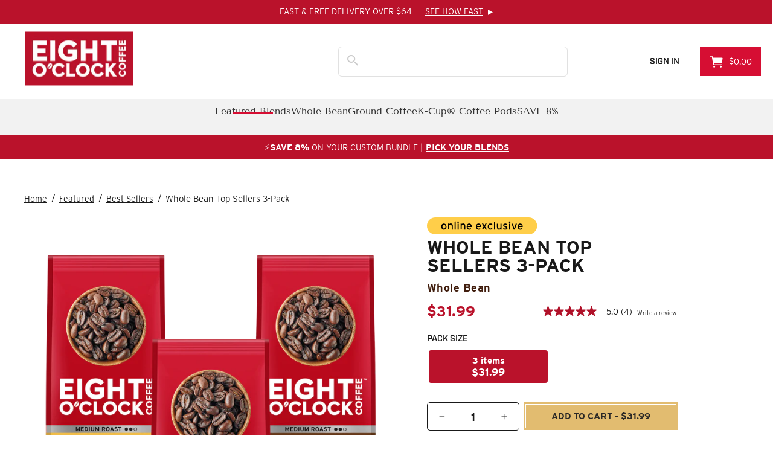

--- FILE ---
content_type: text/html; charset=utf-8
request_url: https://www.eightoclock.com/collections/best-sellers/products/eight-oclock-coffee-whole-bean-top-sellers-3-pack
body_size: 44409
content:
<!doctype html>
<html class="no-js" lang="en" dir="ltr">
  <head>
    <!-- After adding this script, call setConsentBannerParams({uuid: <unique id> }) to set unique ID for a customer.  -->

<script>

(function () {

              var s = document.createElement('script');

              s.src = 'https://cdn-prod.securiti.ai/consent/cookie-consent-sdk-loader.js';

              s.setAttribute('data-tenant-uuid', 'fd53fe1a-5b15-4602-bbff-18182d3c91d2');

              s.setAttribute('data-domain-uuid', '3ef52cbe-b03b-4b00-a1cd-c2f353200308');

              s.setAttribute('data-backend-url', 'https://app.securiti.ai');

              s.setAttribute('data-skip-css', 'false');

              s.defer = true;

              var parent_node = document.head || document.body;

              parent_node.appendChild(s);

})()

</script>

<script type="text/javascript" src=https://cdn-prod.securiti.ai/consent/auto_blocking/fd53fe1a-5b15-4602-bbff-18182d3c91d2/3ef52cbe-b03b-4b00-a1cd-c2f353200308.js></script>

 
    <!-- Adobe Industry & Interstate Font -->
    <link rel="stylesheet" href="https://use.typekit.net/qsu8xie.css">
    <meta charset="utf-8">
    <meta http-equiv="X-UA-Compatible" content="IE=edge,chrome=1">
    <meta name="viewport" content="width=device-width,initial-scale=1">
    <meta name="theme-color" content="#e2bc70">
    <meta name="google-site-verification" content="Y_isOdlGlU54Tnh2cdYPgIJ93UjLj1Z63f7wp8r3WWw" />
    <link rel="canonical" href="https://www.eightoclock.com/products/eight-oclock-coffee-whole-bean-top-sellers-3-pack">
    <link rel="preconnect" href="https://cdn.shopify.com">
    <link rel="preconnect" href="https://fonts.shopifycdn.com">
    <link rel="dns-prefetch" href="https://productreviews.shopifycdn.com">
    <link rel="dns-prefetch" href="https://ajax.googleapis.com">
    <link rel="dns-prefetch" href="https://maps.googleapis.com">
    <link rel="dns-prefetch" href="https://maps.gstatic.com">
    <link href="//www.eightoclock.com/cdn/shop/t/72/assets/fonts.css?v=11208187197539102391743630363" rel="stylesheet" type="text/css" media="all" />
    <link rel="preconnect" href="https://fonts.googleapis.com">
    <link rel="preconnect" href="https://fonts.gstatic.com" crossorigin><link rel="shortcut icon" href="//www.eightoclock.com/cdn/shop/files/EOC_GoogleAdsLogo_11_32x32.png?v=1742906941" type="image/png"><title>Whole Bean Top Sellers 3-Pack
&ndash; Eight O&#39;Clock Coffee
</title>
<meta name="description" content="Fill your Pantry with our Whole Bean Top Sellers. Includes one 11 oz. bag Whole Bean of each EOC Dark Italian Espresso, French Vanilla, and 100% Colombian Bean."><meta property="og:site_name" content="Eight O&#39;Clock Coffee">
  <meta property="og:url" content="https://www.eightoclock.com/products/eight-oclock-coffee-whole-bean-top-sellers-3-pack">
  <meta property="og:title" content="Whole Bean Top Sellers 3-Pack">
  <meta property="og:type" content="product">
  <meta property="og:description" content="Fill your Pantry with our Whole Bean Top Sellers. Includes one 11 oz. bag Whole Bean of each EOC Dark Italian Espresso, French Vanilla, and 100% Colombian Bean."><meta property="og:image" content="http://www.eightoclock.com/cdn/shop/products/eoc-whbnts-1.png?v=1674064071">
    <meta property="og:image:secure_url" content="https://www.eightoclock.com/cdn/shop/products/eoc-whbnts-1.png?v=1674064071">
    <meta property="og:image:width" content="2000">
    <meta property="og:image:height" content="2000"><meta name="twitter:site" content="@">
  <meta name="twitter:card" content="summary_large_image">
  <meta name="twitter:title" content="Whole Bean Top Sellers 3-Pack">
  <meta name="twitter:description" content="Fill your Pantry with our Whole Bean Top Sellers. Includes one 11 oz. bag Whole Bean of each EOC Dark Italian Espresso, French Vanilla, and 100% Colombian Bean.">
<style data-shopify>@font-face {
  font-family: "Tenor Sans";
  font-weight: 400;
  font-style: normal;
  font-display: swap;
  src: url("//www.eightoclock.com/cdn/fonts/tenor_sans/tenorsans_n4.966071a72c28462a9256039d3e3dc5b0cf314f65.woff2") format("woff2"),
       url("//www.eightoclock.com/cdn/fonts/tenor_sans/tenorsans_n4.2282841d948f9649ba5c3cad6ea46df268141820.woff") format("woff");
}

  @font-face {
  font-family: Outfit;
  font-weight: 300;
  font-style: normal;
  font-display: swap;
  src: url("//www.eightoclock.com/cdn/fonts/outfit/outfit_n3.8c97ae4c4fac7c2ea467a6dc784857f4de7e0e37.woff2") format("woff2"),
       url("//www.eightoclock.com/cdn/fonts/outfit/outfit_n3.b50a189ccde91f9bceee88f207c18c09f0b62a7b.woff") format("woff");
}


  @font-face {
  font-family: Outfit;
  font-weight: 600;
  font-style: normal;
  font-display: swap;
  src: url("//www.eightoclock.com/cdn/fonts/outfit/outfit_n6.dfcbaa80187851df2e8384061616a8eaa1702fdc.woff2") format("woff2"),
       url("//www.eightoclock.com/cdn/fonts/outfit/outfit_n6.88384e9fc3e36038624caccb938f24ea8008a91d.woff") format("woff");
}

  
  
</style><link href="//www.eightoclock.com/cdn/shop/t/72/assets/theme.css?v=136661196038649588871747178434" rel="stylesheet" type="text/css" media="all" />
<style data-shopify>:root {
    --typeHeaderPrimary: "Tenor Sans";
    --typeHeaderFallback: sans-serif;
    --typeHeaderSize: 36px;
    --typeHeaderWeight: 400;
    --typeHeaderLineHeight: 1;
    --typeHeaderSpacing: 0.0em;

    --typeBasePrimary:Outfit;
    --typeBaseFallback:sans-serif;
    --typeBaseSize: 18px;
    --typeBaseWeight: 300;
    --typeBaseSpacing: 0.025em;
    --typeBaseLineHeight: 1.4;

    --typeCollectionTitle: 20px;

    --iconWeight: 2px;
    --iconLinecaps: miter;

    
      --buttonRadius: 0px;
    

    --colorGridOverlayOpacity: 0.0;
  }

  .placeholder-content {
    background-image: linear-gradient(100deg, #ffffff 40%, #f7f7f7 63%, #ffffff 79%);
  }</style><script>
      document.documentElement.className = document.documentElement.className.replace('no-js', 'js');
      window.theme = window.theme || {};
      theme.routes = {
        home: "/",
        cart: "/cart.js",
        cartPage: "/cart",
        cartAdd: "/cart/add.js",
        cartChange: "/cart/change.js",
        search: "/search"
      };
      theme.strings = {
        soldOut: "Sold Out",
        unavailable: "Unavailable",
        inStockLabel: "In stock, ready to ship",
        stockLabel: "Low stock - [count] items left",
        willNotShipUntil: "Ready to ship [date]",
        willBeInStockAfter: "Back in stock [date]",
        waitingForStock: "Inventory on the way",
        savePrice: "Save [saved_amount]",
        cartEmpty: "Your cart is currently empty.",
        cartTermsConfirmation: "You must agree with the terms and conditions of sales to check out",
        searchCollections: "Collections:",
        searchPages: "Pages:",
        searchArticles: "Articles:"
      };
      theme.settings = {
        dynamicVariantsEnable: true,
        cartType: "drawer",
        isCustomerTemplate: false,
        moneyFormat: "${{amount}}",
        saveType: "dollar",
        productImageSize: "square",
        productImageCover: false,
        predictiveSearch: true,
        predictiveSearchType: "product,article,page,collection",
        quickView: false,
        themeName: 'Impulse',
        themeVersion: "6.0.1"
      };
    </script>
    <script>window.performance && window.performance.mark && window.performance.mark('shopify.content_for_header.start');</script><meta id="shopify-digital-wallet" name="shopify-digital-wallet" content="/50751766699/digital_wallets/dialog">
<meta name="shopify-checkout-api-token" content="3891a2bc853d25db17ccbdeea7e88a08">
<meta id="in-context-paypal-metadata" data-shop-id="50751766699" data-venmo-supported="true" data-environment="production" data-locale="en_US" data-paypal-v4="true" data-currency="USD">
<link rel="alternate" type="application/json+oembed" href="https://www.eightoclock.com/products/eight-oclock-coffee-whole-bean-top-sellers-3-pack.oembed">
<script async="async" src="/checkouts/internal/preloads.js?locale=en-US"></script>
<link rel="preconnect" href="https://shop.app" crossorigin="anonymous">
<script async="async" src="https://shop.app/checkouts/internal/preloads.js?locale=en-US&shop_id=50751766699" crossorigin="anonymous"></script>
<script id="apple-pay-shop-capabilities" type="application/json">{"shopId":50751766699,"countryCode":"US","currencyCode":"USD","merchantCapabilities":["supports3DS"],"merchantId":"gid:\/\/shopify\/Shop\/50751766699","merchantName":"Eight O'Clock Coffee","requiredBillingContactFields":["postalAddress","email","phone"],"requiredShippingContactFields":["postalAddress","email","phone"],"shippingType":"shipping","supportedNetworks":["visa","masterCard","amex","discover","elo","jcb"],"total":{"type":"pending","label":"Eight O'Clock Coffee","amount":"1.00"},"shopifyPaymentsEnabled":true,"supportsSubscriptions":true}</script>
<script id="shopify-features" type="application/json">{"accessToken":"3891a2bc853d25db17ccbdeea7e88a08","betas":["rich-media-storefront-analytics"],"domain":"www.eightoclock.com","predictiveSearch":true,"shopId":50751766699,"locale":"en"}</script>
<script>var Shopify = Shopify || {};
Shopify.shop = "worldpantry15.myshopify.com";
Shopify.locale = "en";
Shopify.currency = {"active":"USD","rate":"1.0"};
Shopify.country = "US";
Shopify.theme = {"name":"Backup Liveinventory v1.2 final | Home Carousel","id":175989031276,"schema_name":"Impulse","schema_version":"6.0.1","theme_store_id":null,"role":"main"};
Shopify.theme.handle = "null";
Shopify.theme.style = {"id":null,"handle":null};
Shopify.cdnHost = "www.eightoclock.com/cdn";
Shopify.routes = Shopify.routes || {};
Shopify.routes.root = "/";</script>
<script type="module">!function(o){(o.Shopify=o.Shopify||{}).modules=!0}(window);</script>
<script>!function(o){function n(){var o=[];function n(){o.push(Array.prototype.slice.apply(arguments))}return n.q=o,n}var t=o.Shopify=o.Shopify||{};t.loadFeatures=n(),t.autoloadFeatures=n()}(window);</script>
<script>
  window.ShopifyPay = window.ShopifyPay || {};
  window.ShopifyPay.apiHost = "shop.app\/pay";
  window.ShopifyPay.redirectState = null;
</script>
<script id="shop-js-analytics" type="application/json">{"pageType":"product"}</script>
<script defer="defer" async type="module" src="//www.eightoclock.com/cdn/shopifycloud/shop-js/modules/v2/client.init-shop-cart-sync_BT-GjEfc.en.esm.js"></script>
<script defer="defer" async type="module" src="//www.eightoclock.com/cdn/shopifycloud/shop-js/modules/v2/chunk.common_D58fp_Oc.esm.js"></script>
<script defer="defer" async type="module" src="//www.eightoclock.com/cdn/shopifycloud/shop-js/modules/v2/chunk.modal_xMitdFEc.esm.js"></script>
<script type="module">
  await import("//www.eightoclock.com/cdn/shopifycloud/shop-js/modules/v2/client.init-shop-cart-sync_BT-GjEfc.en.esm.js");
await import("//www.eightoclock.com/cdn/shopifycloud/shop-js/modules/v2/chunk.common_D58fp_Oc.esm.js");
await import("//www.eightoclock.com/cdn/shopifycloud/shop-js/modules/v2/chunk.modal_xMitdFEc.esm.js");

  window.Shopify.SignInWithShop?.initShopCartSync?.({"fedCMEnabled":true,"windoidEnabled":true});

</script>
<script>
  window.Shopify = window.Shopify || {};
  if (!window.Shopify.featureAssets) window.Shopify.featureAssets = {};
  window.Shopify.featureAssets['shop-js'] = {"shop-cart-sync":["modules/v2/client.shop-cart-sync_DZOKe7Ll.en.esm.js","modules/v2/chunk.common_D58fp_Oc.esm.js","modules/v2/chunk.modal_xMitdFEc.esm.js"],"init-fed-cm":["modules/v2/client.init-fed-cm_B6oLuCjv.en.esm.js","modules/v2/chunk.common_D58fp_Oc.esm.js","modules/v2/chunk.modal_xMitdFEc.esm.js"],"shop-cash-offers":["modules/v2/client.shop-cash-offers_D2sdYoxE.en.esm.js","modules/v2/chunk.common_D58fp_Oc.esm.js","modules/v2/chunk.modal_xMitdFEc.esm.js"],"shop-login-button":["modules/v2/client.shop-login-button_QeVjl5Y3.en.esm.js","modules/v2/chunk.common_D58fp_Oc.esm.js","modules/v2/chunk.modal_xMitdFEc.esm.js"],"pay-button":["modules/v2/client.pay-button_DXTOsIq6.en.esm.js","modules/v2/chunk.common_D58fp_Oc.esm.js","modules/v2/chunk.modal_xMitdFEc.esm.js"],"shop-button":["modules/v2/client.shop-button_DQZHx9pm.en.esm.js","modules/v2/chunk.common_D58fp_Oc.esm.js","modules/v2/chunk.modal_xMitdFEc.esm.js"],"avatar":["modules/v2/client.avatar_BTnouDA3.en.esm.js"],"init-windoid":["modules/v2/client.init-windoid_CR1B-cfM.en.esm.js","modules/v2/chunk.common_D58fp_Oc.esm.js","modules/v2/chunk.modal_xMitdFEc.esm.js"],"init-shop-for-new-customer-accounts":["modules/v2/client.init-shop-for-new-customer-accounts_C_vY_xzh.en.esm.js","modules/v2/client.shop-login-button_QeVjl5Y3.en.esm.js","modules/v2/chunk.common_D58fp_Oc.esm.js","modules/v2/chunk.modal_xMitdFEc.esm.js"],"init-shop-email-lookup-coordinator":["modules/v2/client.init-shop-email-lookup-coordinator_BI7n9ZSv.en.esm.js","modules/v2/chunk.common_D58fp_Oc.esm.js","modules/v2/chunk.modal_xMitdFEc.esm.js"],"init-shop-cart-sync":["modules/v2/client.init-shop-cart-sync_BT-GjEfc.en.esm.js","modules/v2/chunk.common_D58fp_Oc.esm.js","modules/v2/chunk.modal_xMitdFEc.esm.js"],"shop-toast-manager":["modules/v2/client.shop-toast-manager_DiYdP3xc.en.esm.js","modules/v2/chunk.common_D58fp_Oc.esm.js","modules/v2/chunk.modal_xMitdFEc.esm.js"],"init-customer-accounts":["modules/v2/client.init-customer-accounts_D9ZNqS-Q.en.esm.js","modules/v2/client.shop-login-button_QeVjl5Y3.en.esm.js","modules/v2/chunk.common_D58fp_Oc.esm.js","modules/v2/chunk.modal_xMitdFEc.esm.js"],"init-customer-accounts-sign-up":["modules/v2/client.init-customer-accounts-sign-up_iGw4briv.en.esm.js","modules/v2/client.shop-login-button_QeVjl5Y3.en.esm.js","modules/v2/chunk.common_D58fp_Oc.esm.js","modules/v2/chunk.modal_xMitdFEc.esm.js"],"shop-follow-button":["modules/v2/client.shop-follow-button_CqMgW2wH.en.esm.js","modules/v2/chunk.common_D58fp_Oc.esm.js","modules/v2/chunk.modal_xMitdFEc.esm.js"],"checkout-modal":["modules/v2/client.checkout-modal_xHeaAweL.en.esm.js","modules/v2/chunk.common_D58fp_Oc.esm.js","modules/v2/chunk.modal_xMitdFEc.esm.js"],"shop-login":["modules/v2/client.shop-login_D91U-Q7h.en.esm.js","modules/v2/chunk.common_D58fp_Oc.esm.js","modules/v2/chunk.modal_xMitdFEc.esm.js"],"lead-capture":["modules/v2/client.lead-capture_BJmE1dJe.en.esm.js","modules/v2/chunk.common_D58fp_Oc.esm.js","modules/v2/chunk.modal_xMitdFEc.esm.js"],"payment-terms":["modules/v2/client.payment-terms_Ci9AEqFq.en.esm.js","modules/v2/chunk.common_D58fp_Oc.esm.js","modules/v2/chunk.modal_xMitdFEc.esm.js"]};
</script>
<script>(function() {
  var isLoaded = false;
  function asyncLoad() {
    if (isLoaded) return;
    isLoaded = true;
    var urls = ["https:\/\/static.rechargecdn.com\/assets\/js\/widget.min.js?shop=worldpantry15.myshopify.com","\/\/cdn.shopify.com\/proxy\/3b16384a918f95315f4aa8592ae1199f345d9a1f297456e8b93a56ed4f57e5dd\/apps.bazaarvoice.com\/deployments\/eightoclock\/main_site\/production\/en_US\/bv.js?shop=worldpantry15.myshopify.com\u0026sp-cache-control=cHVibGljLCBtYXgtYWdlPTkwMA","https:\/\/cdn.nfcube.com\/instafeed-5ab685637db65e458c04e00479b2eb68.js?shop=worldpantry15.myshopify.com","\/\/shopify.privy.com\/widget.js?shop=worldpantry15.myshopify.com","https:\/\/cdn.attn.tv\/eightoclock\/dtag.js?shop=worldpantry15.myshopify.com","https:\/\/searchanise-ef84.kxcdn.com\/widgets\/shopify\/init.js?a=8u2n3c9d0W\u0026shop=worldpantry15.myshopify.com"];
    for (var i = 0; i < urls.length; i++) {
      var s = document.createElement('script');
      s.type = 'text/javascript';
      s.async = true;
      s.src = urls[i];
      var x = document.getElementsByTagName('script')[0];
      x.parentNode.insertBefore(s, x);
    }
  };
  if(window.attachEvent) {
    window.attachEvent('onload', asyncLoad);
  } else {
    window.addEventListener('load', asyncLoad, false);
  }
})();</script>
<script id="__st">var __st={"a":50751766699,"offset":-18000,"reqid":"c06ca0f0-2b65-4f3c-9bc8-cdbf2aa726c1-1769068054","pageurl":"www.eightoclock.com\/collections\/best-sellers\/products\/eight-oclock-coffee-whole-bean-top-sellers-3-pack","u":"99086a27f917","p":"product","rtyp":"product","rid":7486918197419};</script>
<script>window.ShopifyPaypalV4VisibilityTracking = true;</script>
<script id="captcha-bootstrap">!function(){'use strict';const t='contact',e='account',n='new_comment',o=[[t,t],['blogs',n],['comments',n],[t,'customer']],c=[[e,'customer_login'],[e,'guest_login'],[e,'recover_customer_password'],[e,'create_customer']],r=t=>t.map((([t,e])=>`form[action*='/${t}']:not([data-nocaptcha='true']) input[name='form_type'][value='${e}']`)).join(','),a=t=>()=>t?[...document.querySelectorAll(t)].map((t=>t.form)):[];function s(){const t=[...o],e=r(t);return a(e)}const i='password',u='form_key',d=['recaptcha-v3-token','g-recaptcha-response','h-captcha-response',i],f=()=>{try{return window.sessionStorage}catch{return}},m='__shopify_v',_=t=>t.elements[u];function p(t,e,n=!1){try{const o=window.sessionStorage,c=JSON.parse(o.getItem(e)),{data:r}=function(t){const{data:e,action:n}=t;return t[m]||n?{data:e,action:n}:{data:t,action:n}}(c);for(const[e,n]of Object.entries(r))t.elements[e]&&(t.elements[e].value=n);n&&o.removeItem(e)}catch(o){console.error('form repopulation failed',{error:o})}}const l='form_type',E='cptcha';function T(t){t.dataset[E]=!0}const w=window,h=w.document,L='Shopify',v='ce_forms',y='captcha';let A=!1;((t,e)=>{const n=(g='f06e6c50-85a8-45c8-87d0-21a2b65856fe',I='https://cdn.shopify.com/shopifycloud/storefront-forms-hcaptcha/ce_storefront_forms_captcha_hcaptcha.v1.5.2.iife.js',D={infoText:'Protected by hCaptcha',privacyText:'Privacy',termsText:'Terms'},(t,e,n)=>{const o=w[L][v],c=o.bindForm;if(c)return c(t,g,e,D).then(n);var r;o.q.push([[t,g,e,D],n]),r=I,A||(h.body.append(Object.assign(h.createElement('script'),{id:'captcha-provider',async:!0,src:r})),A=!0)});var g,I,D;w[L]=w[L]||{},w[L][v]=w[L][v]||{},w[L][v].q=[],w[L][y]=w[L][y]||{},w[L][y].protect=function(t,e){n(t,void 0,e),T(t)},Object.freeze(w[L][y]),function(t,e,n,w,h,L){const[v,y,A,g]=function(t,e,n){const i=e?o:[],u=t?c:[],d=[...i,...u],f=r(d),m=r(i),_=r(d.filter((([t,e])=>n.includes(e))));return[a(f),a(m),a(_),s()]}(w,h,L),I=t=>{const e=t.target;return e instanceof HTMLFormElement?e:e&&e.form},D=t=>v().includes(t);t.addEventListener('submit',(t=>{const e=I(t);if(!e)return;const n=D(e)&&!e.dataset.hcaptchaBound&&!e.dataset.recaptchaBound,o=_(e),c=g().includes(e)&&(!o||!o.value);(n||c)&&t.preventDefault(),c&&!n&&(function(t){try{if(!f())return;!function(t){const e=f();if(!e)return;const n=_(t);if(!n)return;const o=n.value;o&&e.removeItem(o)}(t);const e=Array.from(Array(32),(()=>Math.random().toString(36)[2])).join('');!function(t,e){_(t)||t.append(Object.assign(document.createElement('input'),{type:'hidden',name:u})),t.elements[u].value=e}(t,e),function(t,e){const n=f();if(!n)return;const o=[...t.querySelectorAll(`input[type='${i}']`)].map((({name:t})=>t)),c=[...d,...o],r={};for(const[a,s]of new FormData(t).entries())c.includes(a)||(r[a]=s);n.setItem(e,JSON.stringify({[m]:1,action:t.action,data:r}))}(t,e)}catch(e){console.error('failed to persist form',e)}}(e),e.submit())}));const S=(t,e)=>{t&&!t.dataset[E]&&(n(t,e.some((e=>e===t))),T(t))};for(const o of['focusin','change'])t.addEventListener(o,(t=>{const e=I(t);D(e)&&S(e,y())}));const B=e.get('form_key'),M=e.get(l),P=B&&M;t.addEventListener('DOMContentLoaded',(()=>{const t=y();if(P)for(const e of t)e.elements[l].value===M&&p(e,B);[...new Set([...A(),...v().filter((t=>'true'===t.dataset.shopifyCaptcha))])].forEach((e=>S(e,t)))}))}(h,new URLSearchParams(w.location.search),n,t,e,['guest_login'])})(!0,!0)}();</script>
<script integrity="sha256-4kQ18oKyAcykRKYeNunJcIwy7WH5gtpwJnB7kiuLZ1E=" data-source-attribution="shopify.loadfeatures" defer="defer" src="//www.eightoclock.com/cdn/shopifycloud/storefront/assets/storefront/load_feature-a0a9edcb.js" crossorigin="anonymous"></script>
<script crossorigin="anonymous" defer="defer" src="//www.eightoclock.com/cdn/shopifycloud/storefront/assets/shopify_pay/storefront-65b4c6d7.js?v=20250812"></script>
<script data-source-attribution="shopify.dynamic_checkout.dynamic.init">var Shopify=Shopify||{};Shopify.PaymentButton=Shopify.PaymentButton||{isStorefrontPortableWallets:!0,init:function(){window.Shopify.PaymentButton.init=function(){};var t=document.createElement("script");t.src="https://www.eightoclock.com/cdn/shopifycloud/portable-wallets/latest/portable-wallets.en.js",t.type="module",document.head.appendChild(t)}};
</script>
<script data-source-attribution="shopify.dynamic_checkout.buyer_consent">
  function portableWalletsHideBuyerConsent(e){var t=document.getElementById("shopify-buyer-consent"),n=document.getElementById("shopify-subscription-policy-button");t&&n&&(t.classList.add("hidden"),t.setAttribute("aria-hidden","true"),n.removeEventListener("click",e))}function portableWalletsShowBuyerConsent(e){var t=document.getElementById("shopify-buyer-consent"),n=document.getElementById("shopify-subscription-policy-button");t&&n&&(t.classList.remove("hidden"),t.removeAttribute("aria-hidden"),n.addEventListener("click",e))}window.Shopify?.PaymentButton&&(window.Shopify.PaymentButton.hideBuyerConsent=portableWalletsHideBuyerConsent,window.Shopify.PaymentButton.showBuyerConsent=portableWalletsShowBuyerConsent);
</script>
<script data-source-attribution="shopify.dynamic_checkout.cart.bootstrap">document.addEventListener("DOMContentLoaded",(function(){function t(){return document.querySelector("shopify-accelerated-checkout-cart, shopify-accelerated-checkout")}if(t())Shopify.PaymentButton.init();else{new MutationObserver((function(e,n){t()&&(Shopify.PaymentButton.init(),n.disconnect())})).observe(document.body,{childList:!0,subtree:!0})}}));
</script>
<link id="shopify-accelerated-checkout-styles" rel="stylesheet" media="screen" href="https://www.eightoclock.com/cdn/shopifycloud/portable-wallets/latest/accelerated-checkout-backwards-compat.css" crossorigin="anonymous">
<style id="shopify-accelerated-checkout-cart">
        #shopify-buyer-consent {
  margin-top: 1em;
  display: inline-block;
  width: 100%;
}

#shopify-buyer-consent.hidden {
  display: none;
}

#shopify-subscription-policy-button {
  background: none;
  border: none;
  padding: 0;
  text-decoration: underline;
  font-size: inherit;
  cursor: pointer;
}

#shopify-subscription-policy-button::before {
  box-shadow: none;
}

      </style>

<script>window.performance && window.performance.mark && window.performance.mark('shopify.content_for_header.end');</script>
    <script src="//www.eightoclock.com/cdn/shop/t/72/assets/vendor-scripts-v11.js" defer="defer"></script><link rel="stylesheet" href="//www.eightoclock.com/cdn/shop/t/72/assets/country-flags.css"><link href="//www.eightoclock.com/cdn/shop/t/72/assets/wp_home.css?v=149437631995056929721764182240" rel="stylesheet" type="text/css" media="all" />
    <link href="//www.eightoclock.com/cdn/shop/t/72/assets/wp_product.css?v=158984921238121544341762975478" rel="stylesheet" type="text/css" media="all" />
    <link href="//www.eightoclock.com/cdn/shop/t/72/assets/wp_collection.css?v=65992239632302316051744752951" rel="stylesheet" type="text/css" media="all" />
    <link href="//www.eightoclock.com/cdn/shop/t/72/assets/wp_pages.css?v=147582851886206119571764888338" rel="stylesheet" type="text/css" media="all" />
    <link href="//www.eightoclock.com/cdn/shop/t/72/assets/wp_fast_shipping.css?v=134511361403535807591743630363" rel="stylesheet" type="text/css" media="all" />
    <link href="//www.eightoclock.com/cdn/shop/t/72/assets/wp_landing_pages.css?v=97252310227378006921743630363" rel="stylesheet" type="text/css" media="all" />
    
    <link href="//www.eightoclock.com/cdn/shop/t/72/assets/worldpantry-inventory.css?v=49644732510185607161750116045" rel="stylesheet" type="text/css" media="all" />
    <link href="//www.eightoclock.com/cdn/shop/t/72/assets/worldpantry.css?v=97702727718071718471764886301" rel="stylesheet" type="text/css" media="all" />
    <link href="//www.eightoclock.com/cdn/shop/t/72/assets/slick.css?v=44312378287155352021743630363" rel="stylesheet" type="text/css" media="all" />
    <link href="//www.eightoclock.com/cdn/shop/t/72/assets/slick-theme.css?v=62415698598907281491743630363" rel="stylesheet" type="text/css" media="all" />
    <link href="//www.eightoclock.com/cdn/shop/t/72/assets/wp_mobile_hub.css?v=109593729872420560151743630363" rel="stylesheet" type="text/css" media="all" />
    <link href="//www.eightoclock.com/cdn/shop/t/72/assets/wp_home_cta.css?v=161426549477439267841743630363" rel="stylesheet" type="text/css" media="all" />

    
    
    
      <link href="//www.eightoclock.com/cdn/shop/t/72/assets/wp_pdp_val_benefits.css?v=44456084875779468601743630363" rel="stylesheet" type="text/css" media="all" />
    
    <!-- [if !IE]> -->
    <link
      type="text/css"
      rel="stylesheet"
      media="only screen and (min-device-width: 768px) and (max-device-width: 1024px)"
      href="//www.eightoclock.com/cdn/shop/t/72/assets/ipad.css?v=43603592809982557461743630363"
    >
    <!-- <![endif] -->
    <link
      rel="stylesheet"
      href="https://maxcdn.bootstrapcdn.com/font-awesome/4.2.0/css/font-awesome.min.css"
      media="all"
      onload="this.media='all'"
      media="print"
    >
    <script src="https://code.jquery.com/jquery-3.7.1.min.js"></script>
    <script src="https://code.jquery.com/jquery-migrate-3.4.1.js" defer></script>
    <script type="text/javascript" src="https://code.jquery.com/ui/1.11.4/jquery-ui.min.js"></script>
    <link rel="stylesheet" type="text/css" href="https://code.jquery.com/ui/1.11.4/themes/smoothness/jquery-ui.css">
    <script src="//www.eightoclock.com/cdn/shop/t/72/assets/jquery.multilineSelectmenu.js?v=170351768374090061211743630363"></script>
    <script src="//www.eightoclock.com/cdn/shop/t/72/assets/slick.min.js?v=16972649198698342451743630363" defer="defer"></script>
    <script src="//www.eightoclock.com/cdn/shop/t/72/assets/custom.js?v=58738031465122921931743639607" defer="defer"></script>
    <script src="//www.eightoclock.com/cdn/shop/t/72/assets/theme.js?v=152662604532216121471768591233" defer="defer"></script>
    <script src="//www.eightoclock.com/cdn/shop/t/72/assets/worldpantry.js?v=88992472291132272421743630363" defer="defer"></script>
    <!-- Start LiveInventory JS working file -->
    <script src="//www.eightoclock.com/cdn/shop/t/72/assets/worldpantry-inventory.js?v=2031828244607266091750115809" type="text/javascript"></script>
    <!-- End LiveInventory JS working file --><!-- Start VWO Async SmartCode -->
<link rel="preconnect" href="https://dev.visualwebsiteoptimizer.com" />
<script type='text/javascript' id='vwoCode'>
window._vwo_code || (function() {
var account_id=733054,
version=2.1,
settings_tolerance=2000,
hide_element='body',
hide_element_style = 'opacity:0 !important;filter:alpha(opacity=0) !important;background:none !important;transition:none !important;',
/* DO NOT EDIT BELOW THIS LINE */
f=false,w=window,d=document,v=d.querySelector('#vwoCode'),cK='_vwo_'+account_id+'_settings',cc={};try{var c=JSON.parse(localStorage.getItem('_vwo_'+account_id+'_config'));cc=c&&typeof c==='object'?c:{}}catch(e){}var stT=cc.stT==='session'?w.sessionStorage:w.localStorage;code={nonce:v&&v.nonce,use_existing_jquery:function(){return typeof use_existing_jquery!=='undefined'?use_existing_jquery:undefined},library_tolerance:function(){return typeof library_tolerance!=='undefined'?library_tolerance:undefined},settings_tolerance:function(){return cc.sT||settings_tolerance},hide_element_style:function(){return'{'+(cc.hES||hide_element_style)+'}'},hide_element:function(){if(performance.getEntriesByName('first-contentful-paint')[0]){return''}return typeof cc.hE==='string'?cc.hE:hide_element},getVersion:function(){return version},finish:function(e){if(!f){f=true;var t=d.getElementById('_vis_opt_path_hides');if(t)t.parentNode.removeChild(t);if(e)(new Image).src='https://dev.visualwebsiteoptimizer.com/ee.gif?a='+account_id+e}},finished:function(){return f},addScript:function(e){var t=d.createElement('script');t.type='text/javascript';if(e.src){t.src=e.src}else{t.text=e.text}v&&t.setAttribute('nonce',v.nonce);d.getElementsByTagName('head')[0].appendChild(t)},load:function(e,t){var n=this.getSettings(),i=d.createElement('script'),r=this;t=t||{};if(n){i.textContent=n;d.getElementsByTagName('head')[0].appendChild(i);if(!w.VWO||VWO.caE){stT.removeItem(cK);r.load(e)}}else{var o=new XMLHttpRequest;o.open('GET',e,true);o.withCredentials=!t.dSC;o.responseType=t.responseType||'text';o.onload=function(){if(t.onloadCb){return t.onloadCb(o,e)}if(o.status===200||o.status===304){_vwo_code.addScript({text:o.responseText})}else{_vwo_code.finish('&e=loading_failure:'+e)}};o.onerror=function(){if(t.onerrorCb){return t.onerrorCb(e)}_vwo_code.finish('&e=loading_failure:'+e)};o.send()}},getSettings:function(){try{var e=stT.getItem(cK);if(!e){return}e=JSON.parse(e);if(Date.now()>e.e){stT.removeItem(cK);return}return e.s}catch(e){return}},init:function(){if(d.URL.indexOf('__vwo_disable__')>-1)return;var e=this.settings_tolerance();w._vwo_settings_timer=setTimeout(function(){_vwo_code.finish();stT.removeItem(cK)},e);var t;if(this.hide_element()!=='body'){t=d.createElement('style');var n=this.hide_element(),i=n?n+this.hide_element_style():'',r=d.getElementsByTagName('head')[0];t.setAttribute('id','_vis_opt_path_hides');v&&t.setAttribute('nonce',v.nonce);t.setAttribute('type','text/css');if(t.styleSheet)t.styleSheet.cssText=i;else t.appendChild(d.createTextNode(i));r.appendChild(t)}else{t=d.getElementsByTagName('head')[0];var i=d.createElement('div');i.style.cssText='z-index: 2147483647 !important;position: fixed !important;left: 0 !important;top: 0 !important;width: 100% !important;height: 100% !important;background: white !important;';i.setAttribute('id','_vis_opt_path_hides');i.classList.add('_vis_hide_layer');t.parentNode.insertBefore(i,t.nextSibling)}var o=window._vis_opt_url||d.URL,s='https://dev.visualwebsiteoptimizer.com/j.php?a='+account_id+'&u='+encodeURIComponent(o)+'&vn='+version;if(w.location.search.indexOf('_vwo_xhr')!==-1){this.addScript({src:s})}else{this.load(s+'&x=true')}}};w._vwo_code=code;code.init();})();
</script>
<!-- End VWO Async SmartCode -->
    <div id="cro_mobile__footer_menu">
  
  <div class="mobile_footer">
    <div class="mobile_footer_shop">
      <a href="/pages/shop-products" >
          <svg xmlns="http://www.w3.org/2000/svg" version="1.1" viewBox="0 0 28.1 25">
          <g>
            <g id="Layer_1">
              <g id="Layer_1-2" data-name="Layer_1">
                <path fill="#ffffff" class="cls-1" d="M11.8.2c.5.3.8,1,.5,1.5l-4,7.7h11.3L15.6,1.7c-.3-.5,0-1.3.5-1.5s1.3,0,1.5.5l4.5,8.7h4.2c.9,0,1.5.7,1.5,1.5s-.7,1.5-1.5,1.5l-2.3,10.2c-.3,1.4-1.5,2.3-3.1,2.3H7.1c-1.4,0-2.6-1-3.1-2.3L1.6,12.5c-.9,0-1.5-.7-1.5-1.5s.7-1.5,1.5-1.5h4.2L10.3.7c.3-.5,1-.8,1.5-.5,0,0,0,0,0,0ZM7,14.5c.7,0,1.2-.5,1.2-1.2s-.5-1.2-1.2-1.2-1.2.5-1.2,1.2.5,1.2,1.2,1.2ZM22.1,13.3c0-.7-.5-1.2-1.2-1.2s-1.2.5-1.2,1.2.5,1.2,1.2,1.2,1.2-.5,1.2-1.2Z"/>
              </g>
            </g>
          </g>
        </svg>
        <span>Shop</span></a>
    </div>

    <div class="mobile_footer_home">
      <a href="/" >
        <svg xmlns="http://www.w3.org/2000/svg" version="1.1" viewBox="0 0 28.1 25">
          <g>
            <g id="Layer_1">
              <path fill="#ffffff" class="cls-1" d="M28,12.5c0,.9-.7,1.6-1.5,1.6h-1.5v7.8c0,.1,0,.3,0,.4v.8c0,1.1-.9,1.9-1.9,1.9h-.8c0,0-.1,0-.2,0,0,0-.1,0-.2,0h-1.6s-1.2,0-1.2,0c-1.1,0-1.9-.9-1.9-1.9v-4.3c0-.9-.7-1.5-1.5-1.5h-3.1c-.9,0-1.5.7-1.5,1.5v4.3c0,1.1-.9,1.9-1.9,1.9h-2.7c0,0-.1,0-.2,0,0,0-.1,0-.2,0h-.8c-1.1,0-1.9-.9-1.9-1.9v-5.4s0,0,0-.1v-3.4h-1.5c-.9,0-1.5-.7-1.5-1.6s.1-.8.5-1.2L13,.5c.3-.3.7-.4,1.1-.4s.7,0,1,.3l12.4,10.9c.4.3.6.7.5,1.2Z"/>
            </g>
          </g>
        </svg>
        <span class="mobile_home">Home</span>
      </a>
    </div>
    <div class="mobile_footer_account">
      <a href="/account/login" >
         <svg width="100%" height="100%" viewBox="0 0 22 25" version="1.1" xmlns="http://www.w3.org/2000/svg" xmlns:xlink="http://www.w3.org/1999/xlink" xml:space="preserve" xmlns:serif="http://www.serif.com/" >
        <path fill="#ffffff" d="M10.9,12.5C14.3,12.5 17.1,9.8 17.1,6.3C17.1,2.8 14.4,0.1 10.9,0.1C7.4,0.1 4.7,2.9 4.7,6.3C4.7,9.7 7.5,12.5 10.9,12.5M8.7,14.7C4,14.7 0,18.5 0,23.4C0,24.2 0.7,24.9 1.5,24.9L20.2,24.9C21,24.9 21.7,24.3 21.7,23.4C21.7,18.7 17.9,14.7 13,14.7L8.7,14.7Z" />
        </svg>
        <span class="mobile_account">Account</span>
      </a>
    </div>
    <div class="mobile_footer_search"><div class="site-nav small--hide">
        <a href="/search" class="site-nav__link site-nav__link--icon js-search-header">
           <svg xmlns="http://www.w3.org/2000/svg" viewBox="0 0 512 512"><path d="M505 442.7L405.3 343c-4.5-4.5-10.6-7-17-7H372c27.6-35.3 44-79.7 44-128C416 93.1 322.9 0 208 0S0 93.1 0 208s93.1 208 208 208c48.3 0 92.7-16.4 128-44v16.3c0 6.4 2.5 12.5 7 17l99.7 99.7c9.4 9.4 24.6 9.4 33.9 0l28.3-28.3c9.4-9.4 9.4-24.6 .1-34zM208 336c-70.7 0-128-57.2-128-128 0-70.7 57.2-128 128-128 70.7 0 128 57.2 128 128 0 70.7-57.2 128-128 128z"/></svg>
            <span>Search</span>
        </a>
      </div>
      <div class="searchicon">
       
      </div>
        
    </div>

  </div>
</div>

    




<script type="text/javascript">
  
    window.dataLayer = window.dataLayer || [];
  
    function gtag() {
        dataLayer.push(arguments);
    }
  
    gtag('js', new Date());

    
      
        gtag('config', 'G-KY38MMW6KQ', { 'restricted_data_processing': true });

    

    
      
        gtag('config', '', { 'restricted_data_processing': true });
  
    
  
      
  
        gtag('config', '', { 'restricted_data_processing': true });

    
  
</script>
    
    <script src="//www.eightoclock.com/cdn/shop/t/72/assets/bing_uet_global.js?v=24424929135609449271743630363" defer="defer"></script>
    <script>
      window.uetq = window.uetq || [];
      window.uetq.push('event', 'purchase', {
        "revenue_value": Number(""),
        "currency": ""
      });
    </script>
  <!-- BEGIN app block: shopify://apps/zenbox-bundle-builder/blocks/bundle_builder/0616c381-b470-4395-b013-48a4995ac72a --><!-- BEGIN app snippet: redirect --><script>
  (function() {
    const id = "";
    
    const url = `/apps/builder?b=${id}`;
    
    if (id) {
      window.top.location.replace(url);
    }
  })();
</script>
<!-- END app snippet -->
<!-- END app block --><!-- BEGIN app block: shopify://apps/attentive/blocks/attn-tag/8df62c72-8fe4-407e-a5b3-72132be30a0d --><script type="text/javascript" src="https://cdn.attn.tv/eightoclock/dtag.js?source=app-embed" defer="defer"></script>


<!-- END app block --><!-- BEGIN app block: shopify://apps/vwo/blocks/vwo-smartcode/2ce905b2-3842-4d20-b6b0-8c51fc208426 -->
  
  
  
  
    <!-- Start VWO Async SmartCode -->
    <link rel="preconnect" href="https://dev.visualwebsiteoptimizer.com" />
    <script type='text/javascript' id='vwoCode'>
    window._vwo_code ||
    (function () {
    var w=window,
    d=document;
    if (d.URL.indexOf('__vwo_disable__') > -1 || w._vwo_code) {
    return;
    }
    var account_id=772555,
    version=2.2,
    settings_tolerance=2000,
    hide_element='body',
    background_color='white',
    hide_element_style = 'opacity:0 !important;filter:alpha(opacity=0) !important;background:' + background_color + ' !important;transition:none !important;',
    /* DO NOT EDIT BELOW THIS LINE */
    f=!1,v=d.querySelector('#vwoCode'),cc={};try{var e=JSON.parse(localStorage.getItem('_vwo_'+account_id+'_config'));cc=e&&'object'==typeof e?e:{}}catch(e){}function r(t){try{return decodeURIComponent(t)}catch(e){return t}}var s=function(){var e={combination:[],combinationChoose:[],split:[],exclude:[],uuid:null,consent:null,optOut:null},t=d.cookie||'';if(!t)return e;for(var n,i,o=/(?:^|;s*)(?:(_vis_opt_exp_(d+)_combi=([^;]*))|(_vis_opt_exp_(d+)_combi_choose=([^;]*))|(_vis_opt_exp_(d+)_split=([^:;]*))|(_vis_opt_exp_(d+)_exclude=[^;]*)|(_vis_opt_out=([^;]*))|(_vwo_global_opt_out=[^;]*)|(_vwo_uuid=([^;]*))|(_vwo_consent=([^;]*)))/g;null!==(n=o.exec(t));)try{n[1]?e.combination.push({id:n[2],value:r(n[3])}):n[4]?e.combinationChoose.push({id:n[5],value:r(n[6])}):n[7]?e.split.push({id:n[8],value:r(n[9])}):n[10]?e.exclude.push({id:n[11]}):n[12]?e.optOut=r(n[13]):n[14]?e.optOut=!0:n[15]?e.uuid=r(n[16]):n[17]&&(i=r(n[18]),e.consent=i&&3<=i.length?i.substring(0,3):null)}catch(e){}return e}();function i(){var e=function(){if(w.VWO&&Array.isArray(w.VWO))for(var e=0;e<w.VWO.length;e++){var t=w.VWO[e];if(Array.isArray(t)&&('setVisitorId'===t[0]||'setSessionId'===t[0]))return!0}return!1}(),t='a='+account_id+'&u='+encodeURIComponent(w._vis_opt_url||d.URL)+'&vn='+version+('undefined'!=typeof platform?'&p='+platform:'')+'&st='+w.performance.now();e||((n=function(){var e,t=[],n={},i=w.VWO&&w.VWO.appliedCampaigns||{};for(e in i){var o=i[e]&&i[e].v;o&&(t.push(e+'-'+o+'-1'),n[e]=!0)}if(s&&s.combination)for(var r=0;r<s.combination.length;r++){var a=s.combination[r];n[a.id]||t.push(a.id+'-'+a.value)}return t.join('|')}())&&(t+='&c='+n),(n=function(){var e=[],t={};if(s&&s.combinationChoose)for(var n=0;n<s.combinationChoose.length;n++){var i=s.combinationChoose[n];e.push(i.id+'-'+i.value),t[i.id]=!0}if(s&&s.split)for(var o=0;o<s.split.length;o++)t[(i=s.split[o]).id]||e.push(i.id+'-'+i.value);return e.join('|')}())&&(t+='&cc='+n),(n=function(){var e={},t=[];if(w.VWO&&Array.isArray(w.VWO))for(var n=0;n<w.VWO.length;n++){var i=w.VWO[n];if(Array.isArray(i)&&'setVariation'===i[0]&&i[1]&&Array.isArray(i[1]))for(var o=0;o<i[1].length;o++){var r,a=i[1][o];a&&'object'==typeof a&&(r=a.e,a=a.v,r&&a&&(e[r]=a))}}for(r in e)t.push(r+'-'+e[r]);return t.join('|')}())&&(t+='&sv='+n)),s&&s.optOut&&(t+='&o='+s.optOut);var n=function(){var e=[],t={};if(s&&s.exclude)for(var n=0;n<s.exclude.length;n++){var i=s.exclude[n];t[i.id]||(e.push(i.id),t[i.id]=!0)}return e.join('|')}();return n&&(t+='&e='+n),s&&s.uuid&&(t+='&id='+s.uuid),s&&s.consent&&(t+='&consent='+s.consent),w.name&&-1<w.name.indexOf('_vis_preview')&&(t+='&pM=true'),w.VWO&&w.VWO.ed&&(t+='&ed='+w.VWO.ed),t}code={nonce:v&&v.nonce,library_tolerance:function(){return'undefined'!=typeof library_tolerance?library_tolerance:void 0},settings_tolerance:function(){return cc.sT||settings_tolerance},hide_element_style:function(){return'{'+(cc.hES||hide_element_style)+'}'},hide_element:function(){return performance.getEntriesByName('first-contentful-paint')[0]?'':'string'==typeof cc.hE?cc.hE:hide_element},getVersion:function(){return version},finish:function(e){var t;f||(f=!0,(t=d.getElementById('_vis_opt_path_hides'))&&t.parentNode.removeChild(t),e&&((new Image).src='https://dev.visualwebsiteoptimizer.com/ee.gif?a='+account_id+e))},finished:function(){return f},addScript:function(e){var t=d.createElement('script');t.type='text/javascript',e.src?t.src=e.src:t.text=e.text,v&&t.setAttribute('nonce',v.nonce),d.getElementsByTagName('head')[0].appendChild(t)},load:function(e,t){t=t||{};var n=new XMLHttpRequest;n.open('GET',e,!0),n.withCredentials=!t.dSC,n.responseType=t.responseType||'text',n.onload=function(){if(t.onloadCb)return t.onloadCb(n,e);200===n.status?_vwo_code.addScript({text:n.responseText}):_vwo_code.finish('&e=loading_failure:'+e)},n.onerror=function(){if(t.onerrorCb)return t.onerrorCb(e);_vwo_code.finish('&e=loading_failure:'+e)},n.send()},init:function(){var e,t=this.settings_tolerance();w._vwo_settings_timer=setTimeout(function(){_vwo_code.finish()},t),'body'!==this.hide_element()?(n=d.createElement('style'),e=(t=this.hide_element())?t+this.hide_element_style():'',t=d.getElementsByTagName('head')[0],n.setAttribute('id','_vis_opt_path_hides'),v&&n.setAttribute('nonce',v.nonce),n.setAttribute('type','text/css'),n.styleSheet?n.styleSheet.cssText=e:n.appendChild(d.createTextNode(e)),t.appendChild(n)):(n=d.getElementsByTagName('head')[0],(e=d.createElement('div')).style.cssText='z-index: 2147483647 !important;position: fixed !important;left: 0 !important;top: 0 !important;width: 100% !important;height: 100% !important;background:'+background_color+' !important;',e.setAttribute('id','_vis_opt_path_hides'),e.classList.add('_vis_hide_layer'),n.parentNode.insertBefore(e,n.nextSibling));var n='https://dev.visualwebsiteoptimizer.com/j.php?'+i();-1!==w.location.search.indexOf('_vwo_xhr')?this.addScript({src:n}):this.load(n+'&x=true',{l:1})}};w._vwo_code=code;code.init();})();
    </script>
    <!-- End VWO Async SmartCode -->
  


<!-- END app block --><!-- BEGIN app block: shopify://apps/klaviyo-email-marketing-sms/blocks/klaviyo-onsite-embed/2632fe16-c075-4321-a88b-50b567f42507 -->












  <script async src="https://static.klaviyo.com/onsite/js/XLY5QL/klaviyo.js?company_id=XLY5QL"></script>
  <script>!function(){if(!window.klaviyo){window._klOnsite=window._klOnsite||[];try{window.klaviyo=new Proxy({},{get:function(n,i){return"push"===i?function(){var n;(n=window._klOnsite).push.apply(n,arguments)}:function(){for(var n=arguments.length,o=new Array(n),w=0;w<n;w++)o[w]=arguments[w];var t="function"==typeof o[o.length-1]?o.pop():void 0,e=new Promise((function(n){window._klOnsite.push([i].concat(o,[function(i){t&&t(i),n(i)}]))}));return e}}})}catch(n){window.klaviyo=window.klaviyo||[],window.klaviyo.push=function(){var n;(n=window._klOnsite).push.apply(n,arguments)}}}}();</script>

  
    <script id="viewed_product">
      if (item == null) {
        var _learnq = _learnq || [];

        var MetafieldReviews = null
        var MetafieldYotpoRating = null
        var MetafieldYotpoCount = null
        var MetafieldLooxRating = null
        var MetafieldLooxCount = null
        var okendoProduct = null
        var okendoProductReviewCount = null
        var okendoProductReviewAverageValue = null
        try {
          // The following fields are used for Customer Hub recently viewed in order to add reviews.
          // This information is not part of __kla_viewed. Instead, it is part of __kla_viewed_reviewed_items
          MetafieldReviews = {};
          MetafieldYotpoRating = null
          MetafieldYotpoCount = null
          MetafieldLooxRating = null
          MetafieldLooxCount = null

          okendoProduct = null
          // If the okendo metafield is not legacy, it will error, which then requires the new json formatted data
          if (okendoProduct && 'error' in okendoProduct) {
            okendoProduct = null
          }
          okendoProductReviewCount = okendoProduct ? okendoProduct.reviewCount : null
          okendoProductReviewAverageValue = okendoProduct ? okendoProduct.reviewAverageValue : null
        } catch (error) {
          console.error('Error in Klaviyo onsite reviews tracking:', error);
        }

        var item = {
          Name: "Whole Bean Top Sellers 3-Pack",
          ProductID: 7486918197419,
          Categories: ["All Products","Best Sellers","EOC Exclusives","Featured","Variety Packs","Whole Bean"],
          ImageURL: "https://www.eightoclock.com/cdn/shop/products/eoc-whbnts-1_grande.png?v=1674064071",
          URL: "https://www.eightoclock.com/products/eight-oclock-coffee-whole-bean-top-sellers-3-pack",
          Brand: "Eight O'clock Coffee",
          Price: "$31.99",
          Value: "31.99",
          CompareAtPrice: "$0.00"
        };
        _learnq.push(['track', 'Viewed Product', item]);
        _learnq.push(['trackViewedItem', {
          Title: item.Name,
          ItemId: item.ProductID,
          Categories: item.Categories,
          ImageUrl: item.ImageURL,
          Url: item.URL,
          Metadata: {
            Brand: item.Brand,
            Price: item.Price,
            Value: item.Value,
            CompareAtPrice: item.CompareAtPrice
          },
          metafields:{
            reviews: MetafieldReviews,
            yotpo:{
              rating: MetafieldYotpoRating,
              count: MetafieldYotpoCount,
            },
            loox:{
              rating: MetafieldLooxRating,
              count: MetafieldLooxCount,
            },
            okendo: {
              rating: okendoProductReviewAverageValue,
              count: okendoProductReviewCount,
            }
          }
        }]);
      }
    </script>
  




  <script>
    window.klaviyoReviewsProductDesignMode = false
  </script>







<!-- END app block --><script src="https://cdn.shopify.com/extensions/019b7cd0-6587-73c3-9937-bcc2249fa2c4/lb-upsell-227/assets/lb-selleasy.js" type="text/javascript" defer="defer"></script>
<link href="https://monorail-edge.shopifysvc.com" rel="dns-prefetch">
<script>(function(){if ("sendBeacon" in navigator && "performance" in window) {try {var session_token_from_headers = performance.getEntriesByType('navigation')[0].serverTiming.find(x => x.name == '_s').description;} catch {var session_token_from_headers = undefined;}var session_cookie_matches = document.cookie.match(/_shopify_s=([^;]*)/);var session_token_from_cookie = session_cookie_matches && session_cookie_matches.length === 2 ? session_cookie_matches[1] : "";var session_token = session_token_from_headers || session_token_from_cookie || "";function handle_abandonment_event(e) {var entries = performance.getEntries().filter(function(entry) {return /monorail-edge.shopifysvc.com/.test(entry.name);});if (!window.abandonment_tracked && entries.length === 0) {window.abandonment_tracked = true;var currentMs = Date.now();var navigation_start = performance.timing.navigationStart;var payload = {shop_id: 50751766699,url: window.location.href,navigation_start,duration: currentMs - navigation_start,session_token,page_type: "product"};window.navigator.sendBeacon("https://monorail-edge.shopifysvc.com/v1/produce", JSON.stringify({schema_id: "online_store_buyer_site_abandonment/1.1",payload: payload,metadata: {event_created_at_ms: currentMs,event_sent_at_ms: currentMs}}));}}window.addEventListener('pagehide', handle_abandonment_event);}}());</script>
<script id="web-pixels-manager-setup">(function e(e,d,r,n,o){if(void 0===o&&(o={}),!Boolean(null===(a=null===(i=window.Shopify)||void 0===i?void 0:i.analytics)||void 0===a?void 0:a.replayQueue)){var i,a;window.Shopify=window.Shopify||{};var t=window.Shopify;t.analytics=t.analytics||{};var s=t.analytics;s.replayQueue=[],s.publish=function(e,d,r){return s.replayQueue.push([e,d,r]),!0};try{self.performance.mark("wpm:start")}catch(e){}var l=function(){var e={modern:/Edge?\/(1{2}[4-9]|1[2-9]\d|[2-9]\d{2}|\d{4,})\.\d+(\.\d+|)|Firefox\/(1{2}[4-9]|1[2-9]\d|[2-9]\d{2}|\d{4,})\.\d+(\.\d+|)|Chrom(ium|e)\/(9{2}|\d{3,})\.\d+(\.\d+|)|(Maci|X1{2}).+ Version\/(15\.\d+|(1[6-9]|[2-9]\d|\d{3,})\.\d+)([,.]\d+|)( \(\w+\)|)( Mobile\/\w+|) Safari\/|Chrome.+OPR\/(9{2}|\d{3,})\.\d+\.\d+|(CPU[ +]OS|iPhone[ +]OS|CPU[ +]iPhone|CPU IPhone OS|CPU iPad OS)[ +]+(15[._]\d+|(1[6-9]|[2-9]\d|\d{3,})[._]\d+)([._]\d+|)|Android:?[ /-](13[3-9]|1[4-9]\d|[2-9]\d{2}|\d{4,})(\.\d+|)(\.\d+|)|Android.+Firefox\/(13[5-9]|1[4-9]\d|[2-9]\d{2}|\d{4,})\.\d+(\.\d+|)|Android.+Chrom(ium|e)\/(13[3-9]|1[4-9]\d|[2-9]\d{2}|\d{4,})\.\d+(\.\d+|)|SamsungBrowser\/([2-9]\d|\d{3,})\.\d+/,legacy:/Edge?\/(1[6-9]|[2-9]\d|\d{3,})\.\d+(\.\d+|)|Firefox\/(5[4-9]|[6-9]\d|\d{3,})\.\d+(\.\d+|)|Chrom(ium|e)\/(5[1-9]|[6-9]\d|\d{3,})\.\d+(\.\d+|)([\d.]+$|.*Safari\/(?![\d.]+ Edge\/[\d.]+$))|(Maci|X1{2}).+ Version\/(10\.\d+|(1[1-9]|[2-9]\d|\d{3,})\.\d+)([,.]\d+|)( \(\w+\)|)( Mobile\/\w+|) Safari\/|Chrome.+OPR\/(3[89]|[4-9]\d|\d{3,})\.\d+\.\d+|(CPU[ +]OS|iPhone[ +]OS|CPU[ +]iPhone|CPU IPhone OS|CPU iPad OS)[ +]+(10[._]\d+|(1[1-9]|[2-9]\d|\d{3,})[._]\d+)([._]\d+|)|Android:?[ /-](13[3-9]|1[4-9]\d|[2-9]\d{2}|\d{4,})(\.\d+|)(\.\d+|)|Mobile Safari.+OPR\/([89]\d|\d{3,})\.\d+\.\d+|Android.+Firefox\/(13[5-9]|1[4-9]\d|[2-9]\d{2}|\d{4,})\.\d+(\.\d+|)|Android.+Chrom(ium|e)\/(13[3-9]|1[4-9]\d|[2-9]\d{2}|\d{4,})\.\d+(\.\d+|)|Android.+(UC? ?Browser|UCWEB|U3)[ /]?(15\.([5-9]|\d{2,})|(1[6-9]|[2-9]\d|\d{3,})\.\d+)\.\d+|SamsungBrowser\/(5\.\d+|([6-9]|\d{2,})\.\d+)|Android.+MQ{2}Browser\/(14(\.(9|\d{2,})|)|(1[5-9]|[2-9]\d|\d{3,})(\.\d+|))(\.\d+|)|K[Aa][Ii]OS\/(3\.\d+|([4-9]|\d{2,})\.\d+)(\.\d+|)/},d=e.modern,r=e.legacy,n=navigator.userAgent;return n.match(d)?"modern":n.match(r)?"legacy":"unknown"}(),u="modern"===l?"modern":"legacy",c=(null!=n?n:{modern:"",legacy:""})[u],f=function(e){return[e.baseUrl,"/wpm","/b",e.hashVersion,"modern"===e.buildTarget?"m":"l",".js"].join("")}({baseUrl:d,hashVersion:r,buildTarget:u}),m=function(e){var d=e.version,r=e.bundleTarget,n=e.surface,o=e.pageUrl,i=e.monorailEndpoint;return{emit:function(e){var a=e.status,t=e.errorMsg,s=(new Date).getTime(),l=JSON.stringify({metadata:{event_sent_at_ms:s},events:[{schema_id:"web_pixels_manager_load/3.1",payload:{version:d,bundle_target:r,page_url:o,status:a,surface:n,error_msg:t},metadata:{event_created_at_ms:s}}]});if(!i)return console&&console.warn&&console.warn("[Web Pixels Manager] No Monorail endpoint provided, skipping logging."),!1;try{return self.navigator.sendBeacon.bind(self.navigator)(i,l)}catch(e){}var u=new XMLHttpRequest;try{return u.open("POST",i,!0),u.setRequestHeader("Content-Type","text/plain"),u.send(l),!0}catch(e){return console&&console.warn&&console.warn("[Web Pixels Manager] Got an unhandled error while logging to Monorail."),!1}}}}({version:r,bundleTarget:l,surface:e.surface,pageUrl:self.location.href,monorailEndpoint:e.monorailEndpoint});try{o.browserTarget=l,function(e){var d=e.src,r=e.async,n=void 0===r||r,o=e.onload,i=e.onerror,a=e.sri,t=e.scriptDataAttributes,s=void 0===t?{}:t,l=document.createElement("script"),u=document.querySelector("head"),c=document.querySelector("body");if(l.async=n,l.src=d,a&&(l.integrity=a,l.crossOrigin="anonymous"),s)for(var f in s)if(Object.prototype.hasOwnProperty.call(s,f))try{l.dataset[f]=s[f]}catch(e){}if(o&&l.addEventListener("load",o),i&&l.addEventListener("error",i),u)u.appendChild(l);else{if(!c)throw new Error("Did not find a head or body element to append the script");c.appendChild(l)}}({src:f,async:!0,onload:function(){if(!function(){var e,d;return Boolean(null===(d=null===(e=window.Shopify)||void 0===e?void 0:e.analytics)||void 0===d?void 0:d.initialized)}()){var d=window.webPixelsManager.init(e)||void 0;if(d){var r=window.Shopify.analytics;r.replayQueue.forEach((function(e){var r=e[0],n=e[1],o=e[2];d.publishCustomEvent(r,n,o)})),r.replayQueue=[],r.publish=d.publishCustomEvent,r.visitor=d.visitor,r.initialized=!0}}},onerror:function(){return m.emit({status:"failed",errorMsg:"".concat(f," has failed to load")})},sri:function(e){var d=/^sha384-[A-Za-z0-9+/=]+$/;return"string"==typeof e&&d.test(e)}(c)?c:"",scriptDataAttributes:o}),m.emit({status:"loading"})}catch(e){m.emit({status:"failed",errorMsg:(null==e?void 0:e.message)||"Unknown error"})}}})({shopId: 50751766699,storefrontBaseUrl: "https://www.eightoclock.com",extensionsBaseUrl: "https://extensions.shopifycdn.com/cdn/shopifycloud/web-pixels-manager",monorailEndpoint: "https://monorail-edge.shopifysvc.com/unstable/produce_batch",surface: "storefront-renderer",enabledBetaFlags: ["2dca8a86"],webPixelsConfigList: [{"id":"1843331436","configuration":"{\"accountID\":\"XLY5QL\",\"webPixelConfig\":\"eyJlbmFibGVBZGRlZFRvQ2FydEV2ZW50cyI6IHRydWV9\"}","eventPayloadVersion":"v1","runtimeContext":"STRICT","scriptVersion":"524f6c1ee37bacdca7657a665bdca589","type":"APP","apiClientId":123074,"privacyPurposes":["ANALYTICS","MARKETING"],"dataSharingAdjustments":{"protectedCustomerApprovalScopes":["read_customer_address","read_customer_email","read_customer_name","read_customer_personal_data","read_customer_phone"]}},{"id":"1789559148","configuration":"{\"store_id\":\"170152\",\"environment\":\"prod\"}","eventPayloadVersion":"v1","runtimeContext":"STRICT","scriptVersion":"e1b3f843f8a910884b33e33e956dd640","type":"APP","apiClientId":294517,"privacyPurposes":[],"dataSharingAdjustments":{"protectedCustomerApprovalScopes":["read_customer_address","read_customer_email","read_customer_name","read_customer_personal_data","read_customer_phone"]}},{"id":"1425178988","configuration":"{\"env\":\"prod\"}","eventPayloadVersion":"v1","runtimeContext":"LAX","scriptVersion":"3dbd78f0aeeb2c473821a9db9e2dd54a","type":"APP","apiClientId":3977633,"privacyPurposes":["ANALYTICS","MARKETING"],"dataSharingAdjustments":{"protectedCustomerApprovalScopes":["read_customer_address","read_customer_email","read_customer_name","read_customer_personal_data","read_customer_phone"]}},{"id":"758022508","configuration":"{\"config\":\"{\\\"pixel_id\\\":\\\"G-KY38MMW6KQ\\\",\\\"gtag_events\\\":[{\\\"type\\\":\\\"purchase\\\",\\\"action_label\\\":\\\"G-KY38MMW6KQ\\\"},{\\\"type\\\":\\\"page_view\\\",\\\"action_label\\\":\\\"G-KY38MMW6KQ\\\"},{\\\"type\\\":\\\"view_item\\\",\\\"action_label\\\":\\\"G-KY38MMW6KQ\\\"},{\\\"type\\\":\\\"search\\\",\\\"action_label\\\":\\\"G-KY38MMW6KQ\\\"},{\\\"type\\\":\\\"add_to_cart\\\",\\\"action_label\\\":\\\"G-KY38MMW6KQ\\\"},{\\\"type\\\":\\\"begin_checkout\\\",\\\"action_label\\\":\\\"G-KY38MMW6KQ\\\"},{\\\"type\\\":\\\"add_payment_info\\\",\\\"action_label\\\":\\\"G-KY38MMW6KQ\\\"}],\\\"enable_monitoring_mode\\\":false}\"}","eventPayloadVersion":"v1","runtimeContext":"OPEN","scriptVersion":"b2a88bafab3e21179ed38636efcd8a93","type":"APP","apiClientId":1780363,"privacyPurposes":[],"dataSharingAdjustments":{"protectedCustomerApprovalScopes":["read_customer_address","read_customer_email","read_customer_name","read_customer_personal_data","read_customer_phone"]}},{"id":"323158187","configuration":"{\"accountID\":\"selleasy-metrics-track\"}","eventPayloadVersion":"v1","runtimeContext":"STRICT","scriptVersion":"5aac1f99a8ca74af74cea751ede503d2","type":"APP","apiClientId":5519923,"privacyPurposes":[],"dataSharingAdjustments":{"protectedCustomerApprovalScopes":["read_customer_email","read_customer_name","read_customer_personal_data"]}},{"id":"236126379","configuration":"{\"pixel_id\":\"2537158263230420\",\"pixel_type\":\"facebook_pixel\",\"metaapp_system_user_token\":\"-\"}","eventPayloadVersion":"v1","runtimeContext":"OPEN","scriptVersion":"ca16bc87fe92b6042fbaa3acc2fbdaa6","type":"APP","apiClientId":2329312,"privacyPurposes":["ANALYTICS","MARKETING","SALE_OF_DATA"],"dataSharingAdjustments":{"protectedCustomerApprovalScopes":["read_customer_address","read_customer_email","read_customer_name","read_customer_personal_data","read_customer_phone"]}},{"id":"40698027","eventPayloadVersion":"1","runtimeContext":"LAX","scriptVersion":"3","type":"CUSTOM","privacyPurposes":["ANALYTICS","MARKETING","SALE_OF_DATA"],"name":"Bing UET Tag"},{"id":"shopify-app-pixel","configuration":"{}","eventPayloadVersion":"v1","runtimeContext":"STRICT","scriptVersion":"0450","apiClientId":"shopify-pixel","type":"APP","privacyPurposes":["ANALYTICS","MARKETING"]},{"id":"shopify-custom-pixel","eventPayloadVersion":"v1","runtimeContext":"LAX","scriptVersion":"0450","apiClientId":"shopify-pixel","type":"CUSTOM","privacyPurposes":["ANALYTICS","MARKETING"]}],isMerchantRequest: false,initData: {"shop":{"name":"Eight O'Clock Coffee","paymentSettings":{"currencyCode":"USD"},"myshopifyDomain":"worldpantry15.myshopify.com","countryCode":"US","storefrontUrl":"https:\/\/www.eightoclock.com"},"customer":null,"cart":null,"checkout":null,"productVariants":[{"price":{"amount":31.99,"currencyCode":"USD"},"product":{"title":"Whole Bean Top Sellers 3-Pack","vendor":"Eight O'clock Coffee","id":"7486918197419","untranslatedTitle":"Whole Bean Top Sellers 3-Pack","url":"\/products\/eight-oclock-coffee-whole-bean-top-sellers-3-pack","type":"Coffee"},"id":"42265854410923","image":{"src":"\/\/www.eightoclock.com\/cdn\/shop\/products\/eoc-whbnts-1.png?v=1674064071"},"sku":"EOC-WHBNTS-1","title":"3 items","untranslatedTitle":"3 items"}],"purchasingCompany":null},},"https://www.eightoclock.com/cdn","fcfee988w5aeb613cpc8e4bc33m6693e112",{"modern":"","legacy":""},{"shopId":"50751766699","storefrontBaseUrl":"https:\/\/www.eightoclock.com","extensionBaseUrl":"https:\/\/extensions.shopifycdn.com\/cdn\/shopifycloud\/web-pixels-manager","surface":"storefront-renderer","enabledBetaFlags":"[\"2dca8a86\"]","isMerchantRequest":"false","hashVersion":"fcfee988w5aeb613cpc8e4bc33m6693e112","publish":"custom","events":"[[\"page_viewed\",{}],[\"product_viewed\",{\"productVariant\":{\"price\":{\"amount\":31.99,\"currencyCode\":\"USD\"},\"product\":{\"title\":\"Whole Bean Top Sellers 3-Pack\",\"vendor\":\"Eight O'clock Coffee\",\"id\":\"7486918197419\",\"untranslatedTitle\":\"Whole Bean Top Sellers 3-Pack\",\"url\":\"\/products\/eight-oclock-coffee-whole-bean-top-sellers-3-pack\",\"type\":\"Coffee\"},\"id\":\"42265854410923\",\"image\":{\"src\":\"\/\/www.eightoclock.com\/cdn\/shop\/products\/eoc-whbnts-1.png?v=1674064071\"},\"sku\":\"EOC-WHBNTS-1\",\"title\":\"3 items\",\"untranslatedTitle\":\"3 items\"}}]]"});</script><script>
  window.ShopifyAnalytics = window.ShopifyAnalytics || {};
  window.ShopifyAnalytics.meta = window.ShopifyAnalytics.meta || {};
  window.ShopifyAnalytics.meta.currency = 'USD';
  var meta = {"product":{"id":7486918197419,"gid":"gid:\/\/shopify\/Product\/7486918197419","vendor":"Eight O'clock Coffee","type":"Coffee","handle":"eight-oclock-coffee-whole-bean-top-sellers-3-pack","variants":[{"id":42265854410923,"price":3199,"name":"Whole Bean Top Sellers 3-Pack - 3 items","public_title":"3 items","sku":"EOC-WHBNTS-1"}],"remote":false},"page":{"pageType":"product","resourceType":"product","resourceId":7486918197419,"requestId":"c06ca0f0-2b65-4f3c-9bc8-cdbf2aa726c1-1769068054"}};
  for (var attr in meta) {
    window.ShopifyAnalytics.meta[attr] = meta[attr];
  }
</script>
<script class="analytics">
  (function () {
    var customDocumentWrite = function(content) {
      var jquery = null;

      if (window.jQuery) {
        jquery = window.jQuery;
      } else if (window.Checkout && window.Checkout.$) {
        jquery = window.Checkout.$;
      }

      if (jquery) {
        jquery('body').append(content);
      }
    };

    var hasLoggedConversion = function(token) {
      if (token) {
        return document.cookie.indexOf('loggedConversion=' + token) !== -1;
      }
      return false;
    }

    var setCookieIfConversion = function(token) {
      if (token) {
        var twoMonthsFromNow = new Date(Date.now());
        twoMonthsFromNow.setMonth(twoMonthsFromNow.getMonth() + 2);

        document.cookie = 'loggedConversion=' + token + '; expires=' + twoMonthsFromNow;
      }
    }

    var trekkie = window.ShopifyAnalytics.lib = window.trekkie = window.trekkie || [];
    if (trekkie.integrations) {
      return;
    }
    trekkie.methods = [
      'identify',
      'page',
      'ready',
      'track',
      'trackForm',
      'trackLink'
    ];
    trekkie.factory = function(method) {
      return function() {
        var args = Array.prototype.slice.call(arguments);
        args.unshift(method);
        trekkie.push(args);
        return trekkie;
      };
    };
    for (var i = 0; i < trekkie.methods.length; i++) {
      var key = trekkie.methods[i];
      trekkie[key] = trekkie.factory(key);
    }
    trekkie.load = function(config) {
      trekkie.config = config || {};
      trekkie.config.initialDocumentCookie = document.cookie;
      var first = document.getElementsByTagName('script')[0];
      var script = document.createElement('script');
      script.type = 'text/javascript';
      script.onerror = function(e) {
        var scriptFallback = document.createElement('script');
        scriptFallback.type = 'text/javascript';
        scriptFallback.onerror = function(error) {
                var Monorail = {
      produce: function produce(monorailDomain, schemaId, payload) {
        var currentMs = new Date().getTime();
        var event = {
          schema_id: schemaId,
          payload: payload,
          metadata: {
            event_created_at_ms: currentMs,
            event_sent_at_ms: currentMs
          }
        };
        return Monorail.sendRequest("https://" + monorailDomain + "/v1/produce", JSON.stringify(event));
      },
      sendRequest: function sendRequest(endpointUrl, payload) {
        // Try the sendBeacon API
        if (window && window.navigator && typeof window.navigator.sendBeacon === 'function' && typeof window.Blob === 'function' && !Monorail.isIos12()) {
          var blobData = new window.Blob([payload], {
            type: 'text/plain'
          });

          if (window.navigator.sendBeacon(endpointUrl, blobData)) {
            return true;
          } // sendBeacon was not successful

        } // XHR beacon

        var xhr = new XMLHttpRequest();

        try {
          xhr.open('POST', endpointUrl);
          xhr.setRequestHeader('Content-Type', 'text/plain');
          xhr.send(payload);
        } catch (e) {
          console.log(e);
        }

        return false;
      },
      isIos12: function isIos12() {
        return window.navigator.userAgent.lastIndexOf('iPhone; CPU iPhone OS 12_') !== -1 || window.navigator.userAgent.lastIndexOf('iPad; CPU OS 12_') !== -1;
      }
    };
    Monorail.produce('monorail-edge.shopifysvc.com',
      'trekkie_storefront_load_errors/1.1',
      {shop_id: 50751766699,
      theme_id: 175989031276,
      app_name: "storefront",
      context_url: window.location.href,
      source_url: "//www.eightoclock.com/cdn/s/trekkie.storefront.1bbfab421998800ff09850b62e84b8915387986d.min.js"});

        };
        scriptFallback.async = true;
        scriptFallback.src = '//www.eightoclock.com/cdn/s/trekkie.storefront.1bbfab421998800ff09850b62e84b8915387986d.min.js';
        first.parentNode.insertBefore(scriptFallback, first);
      };
      script.async = true;
      script.src = '//www.eightoclock.com/cdn/s/trekkie.storefront.1bbfab421998800ff09850b62e84b8915387986d.min.js';
      first.parentNode.insertBefore(script, first);
    };
    trekkie.load(
      {"Trekkie":{"appName":"storefront","development":false,"defaultAttributes":{"shopId":50751766699,"isMerchantRequest":null,"themeId":175989031276,"themeCityHash":"12507680282854734117","contentLanguage":"en","currency":"USD"},"isServerSideCookieWritingEnabled":true,"monorailRegion":"shop_domain","enabledBetaFlags":["65f19447"]},"Session Attribution":{},"S2S":{"facebookCapiEnabled":false,"source":"trekkie-storefront-renderer","apiClientId":580111}}
    );

    var loaded = false;
    trekkie.ready(function() {
      if (loaded) return;
      loaded = true;

      window.ShopifyAnalytics.lib = window.trekkie;

      var originalDocumentWrite = document.write;
      document.write = customDocumentWrite;
      try { window.ShopifyAnalytics.merchantGoogleAnalytics.call(this); } catch(error) {};
      document.write = originalDocumentWrite;

      window.ShopifyAnalytics.lib.page(null,{"pageType":"product","resourceType":"product","resourceId":7486918197419,"requestId":"c06ca0f0-2b65-4f3c-9bc8-cdbf2aa726c1-1769068054","shopifyEmitted":true});

      var match = window.location.pathname.match(/checkouts\/(.+)\/(thank_you|post_purchase)/)
      var token = match? match[1]: undefined;
      if (!hasLoggedConversion(token)) {
        setCookieIfConversion(token);
        window.ShopifyAnalytics.lib.track("Viewed Product",{"currency":"USD","variantId":42265854410923,"productId":7486918197419,"productGid":"gid:\/\/shopify\/Product\/7486918197419","name":"Whole Bean Top Sellers 3-Pack - 3 items","price":"31.99","sku":"EOC-WHBNTS-1","brand":"Eight O'clock Coffee","variant":"3 items","category":"Coffee","nonInteraction":true,"remote":false},undefined,undefined,{"shopifyEmitted":true});
      window.ShopifyAnalytics.lib.track("monorail:\/\/trekkie_storefront_viewed_product\/1.1",{"currency":"USD","variantId":42265854410923,"productId":7486918197419,"productGid":"gid:\/\/shopify\/Product\/7486918197419","name":"Whole Bean Top Sellers 3-Pack - 3 items","price":"31.99","sku":"EOC-WHBNTS-1","brand":"Eight O'clock Coffee","variant":"3 items","category":"Coffee","nonInteraction":true,"remote":false,"referer":"https:\/\/www.eightoclock.com\/collections\/best-sellers\/products\/eight-oclock-coffee-whole-bean-top-sellers-3-pack"});
      }
    });


        var eventsListenerScript = document.createElement('script');
        eventsListenerScript.async = true;
        eventsListenerScript.src = "//www.eightoclock.com/cdn/shopifycloud/storefront/assets/shop_events_listener-3da45d37.js";
        document.getElementsByTagName('head')[0].appendChild(eventsListenerScript);

})();</script>
<script
  defer
  src="https://www.eightoclock.com/cdn/shopifycloud/perf-kit/shopify-perf-kit-3.0.4.min.js"
  data-application="storefront-renderer"
  data-shop-id="50751766699"
  data-render-region="gcp-us-central1"
  data-page-type="product"
  data-theme-instance-id="175989031276"
  data-theme-name="Impulse"
  data-theme-version="6.0.1"
  data-monorail-region="shop_domain"
  data-resource-timing-sampling-rate="10"
  data-shs="true"
  data-shs-beacon="true"
  data-shs-export-with-fetch="true"
  data-shs-logs-sample-rate="1"
  data-shs-beacon-endpoint="https://www.eightoclock.com/api/collect"
></script>
</head>

  <body
    class="template-product packprice  "
    data-center-text="true"
    data-button_style="square"
    data-type_header_capitalize="false"
    data-type_headers_align_text="true"
    data-type_product_capitalize="false"
    data-swatch_style="round"
    
      data-disable-animations="true"
    
  >
   
    <nav>
      <a class="in-page-link visually-hidden skip-link" href="#MainContent">Skip to content</a>
    </nav>

    <div id="PageContainer" class="page-container">
      <div class="transition-body">
        
        <!-- UTM driven new user offer task #23692 -->
        <div id="newuseroffer" class="announcement-bar" style="display: none;">
<div class="newusercont">
  New to EOC? ☕ Use code <b>GETYOUREOC25</b> for <b>25%&nbsp;off</b> your first order.
</div>
</div>

<script>
	document.addEventListener('DOMContentLoaded', function () {
  console.log("Banner script started!");
  // Get the announcement bar element
  var announcementBar = document.querySelector('.announcement-bar');
  
  if (announcementBar) {
    // Function to get cookie value
    function getCookie(name) {
      var nameEQ = name + "=";
      var ca = document.cookie.split(';');
      for(var i = 0; i < ca.length; i++) {
        var c = ca[i];
        while (c.charAt(0) == ' ') c = c.substring(1, c.length);
        if (c.indexOf(nameEQ) == 0) return c.substring(nameEQ.length, c.length);
      }
      return null;
    }
    
    // Function to set cookie
    function setCookie(name, value, days) {
      var expires = "";
      if (days) {
        var date = new Date();
        date.setTime(date.getTime() + (days * 24 * 60 * 60 * 1000));
        expires = "; expires=" + date.toUTCString();
      }
      document.cookie = name + "=" + (value || "") + expires + "; path=/";
    }
    
    // Check if user has ever visited before (persistent across browser sessions)
    var hasEverVisited = localStorage.getItem('has_visited_site') || getCookie('has_visited_site');
    var isVeryFirstVisit = hasEverVisited === null || hasEverVisited === undefined;
    
    // Check URL parameters
    const urlParams = new URLSearchParams(window.location.search);
    const utmSource = urlParams.get('utm_source') || '';
    const utmMedium = urlParams.get('utm_medium') || '';
    const utmCampaign = urlParams.get('utm_campaign') || '';
    const utmContent = urlParams.get('utm_content') || '';
    const utmTerm = urlParams.get('utm_term') || '';
    
    // Combine all UTM parameters from URL
    const allUtmParamsFromURL = [utmSource, utmMedium, utmCampaign, utmContent, utmTerm].join(' ').toLowerCase();
    
    // Store UTM parameters if present in URL (in both cookies and localStorage)
    if (allUtmParamsFromURL.trim() !== '') {
      console.log("Storing UTM parameters:", allUtmParamsFromURL);
      
      // Store in cookies
      setCookie('utm_params', allUtmParamsFromURL, 30); // Store for 30 days
      
      // Store in localStorage
      localStorage.setItem('utm_params', allUtmParamsFromURL);
      
      // Also store individual UTM parameters in cookies
      if (utmSource) setCookie('utm_source', utmSource, 30);
      if (utmMedium) setCookie('utm_medium', utmMedium, 30);
      if (utmCampaign) setCookie('utm_campaign', utmCampaign, 30);
      if (utmContent) setCookie('utm_content', utmContent, 30);
      if (utmTerm) setCookie('utm_term', utmTerm, 30);
      
      // Also store individual UTM parameters in localStorage
      if (utmSource) localStorage.setItem('utm_source', utmSource);
      if (utmMedium) localStorage.setItem('utm_medium', utmMedium);
      if (utmCampaign) localStorage.setItem('utm_campaign', utmCampaign);
      if (utmContent) localStorage.setItem('utm_content', utmContent);
      if (utmTerm) localStorage.setItem('utm_term', utmTerm);
    }
    
    // Get UTM parameters from localStorage
    const localStorageSource = localStorage.getItem('utm_source') || '';
    const localStorageMedium = localStorage.getItem('utm_medium') || '';
    const localStorageCampaign = localStorage.getItem('utm_campaign') || '';
    const localStorageContent = localStorage.getItem('utm_content') || '';
    const localStorageTerm = localStorage.getItem('utm_term') || '';
    const localStorageParams = localStorage.getItem('utm_params') || '';
    
    // Get UTM parameters from cookies
    const cookieSource = getCookie('utm_source') || '';
    const cookieMedium = getCookie('utm_medium') || '';
    const cookieCampaign = getCookie('utm_campaign') || '';
    const cookieContent = getCookie('utm_content') || '';
    const cookieTerm = getCookie('utm_term') || '';
    const cookieParams = getCookie('utm_params') || '';
    
    // Combine all UTM parameters from localStorage and cookies
    const allUtmParamsFromStorage = [
      localStorageSource, localStorageMedium, localStorageCampaign, 
      localStorageContent, localStorageTerm, localStorageParams,
      cookieSource, cookieMedium, cookieCampaign, 
      cookieContent, cookieTerm, cookieParams
    ].join(' ').toLowerCase();
    
    console.log("UTM Params from URL:", allUtmParamsFromURL);
    console.log("UTM Params from Storage:", allUtmParamsFromStorage);
    console.log("Is very first visit:", isVeryFirstVisit);
    
    // Check if 'prospecting' is in either URL or storage
    const isProspectingInURL = allUtmParamsFromURL.includes('prospecting');
    const isProspectingInStorage = allUtmParamsFromStorage.includes('prospecting');
    const isProspectingUser = isProspectingInURL || isProspectingInStorage;
    
    console.log("Is prospecting in URL:", isProspectingInURL);
    console.log("Is prospecting in Storage:", isProspectingInStorage);
    
    // Show the banner ONLY if it's the very first visit AND user is a prospecting user
    if (isVeryFirstVisit && isProspectingUser) {
      console.log("Showing banner - First visit with prospecting UTM detected");
      announcementBar.style.display = 'flex';
      
      // Mark that user has visited the site (permanent flag)
      localStorage.setItem('has_visited_site', 'true');
      setCookie('has_visited_site', 'true', 365); // Set for a year
      console.log("Site visit flag set - banner will not show again");
    } else {
      // Hide the announcement
      announcementBar.style.display = 'none';
      
      if (!isVeryFirstVisit) {
        console.log("Banner hidden - User has visited before");
      } else if (!isProspectingUser) {
        console.log("Banner hidden - No prospecting UTM detected");
        // Still mark as visited even if no prospecting UTM
        localStorage.setItem('has_visited_site', 'true');
        setCookie('has_visited_site', 'true', 365);
      }
    }
  }
});
</script>
        
        <div id="shopify-section-fast-shipping-bar" class="shopify-section"><script
  type="application/json"
  data-section-type="fast-shipping-bar"
  data-section-id="fast-shipping-bar"
></script>

<div id="topbannercontent" style="background-color: #d60e33;" role="banner">
    <div class="fast-shipping-bar" style="color: #ffffff;">
        
            <span class="fast-shipping-bar-text-mobile">
            Free 1-3 Day Delivery Over $64
            </span>
        
  
        
            <span class="separator">&nbsp;|&nbsp;</span>
            <a href="#" class="fast-shipping-bar" style="color: #ffffff; display: inline; cursor: default;"  >
                <div class="shipping-arrival-modal-trigger-mobile" aria-label="See How Fast" tabindex="0" role="button">
                  <span id='shipping-headline-mobile' class="shipping-headline-mobile">See how fast <span class="arrow"><i class="fa fa-play" aria-hidden="true"></i></span></span>
                 <span id="shipping-headline-error-mobile" class="hide">The ZIP Code you entered was not found.</span>
                  <span id="shipping-headline-results-mobile" class="hide"> 
                    For Your Area - Receive it <span class="arrival_date"><span></span></span>
                  </span>
                </div>
            </a>
        
    </div>
</div>


<script type="text/javascript">
  
  var shippingArrivalDialog = document.querySelector("#shipping-arrival-dialog");
  var shippingArrivalResults = document.querySelector("#shipping-arrival-results");
  var shippingHeadlineErrorMobile = document.querySelector("#shipping-headline-error-mobile");
  var shippingHeadlineResultsMobile = document.querySelector("#shipping-headline-results-mobile");
  var shippingErrorResults = document.querySelector("#shipping-error-results");
    
  function isUSAZipCode(str) {
    return /^\d{5}(-\d{4})?$/.test(str);
  }

  function validateInput() {
    console.log("validateInput");
    let zipCode = document.getElementById("enterzipcode").value;
    let message = "";

    if (isUSAZipCode(enterzipcode)) {
      message = "Valid Zip Code";
    } 
    else {
      message = "Invalid Zip Code";
    }

    document.getElementById("msg").innerHTML = message;
  }

  function bindSubmit() {
    $('input#enterzipcode').on("input", function() {
      var value = $(this).val();
      console.log('input ' + value.length);
      
      if (value.length < 5) {
        $('.zip_button.submit').prop('disabled', true);
      } else {
        $('.zip_button.submit').prop('disabled', false);
      }
      
    });
    
    $("form#shipping-arrival").submit(function( event ) {
      // Stop form from submitting normally
      event.preventDefault();

      console.log(' shipping-arrival SUBMIT');

      
 
      // Get some values from elements on the page:
      var $form = $( this ),
        zip_code = $form.find( "input[name='zip_code']" ).val(),
        url = 'https://shop.worldpantry.com/fastshipping/eightoclock/zipcodelookup.aspx';

      shippingArrivalResults.classList.add("hide");

      // Send the data using post
      var zipcodelookup = $.get( url, { zipcode: zip_code , key:'wp_2022_eightoclock' } );

      // Put the results in a div
      zipcodelookup.done(function (data) {

        
                
        shippingArrivalResults.classList.remove("hide");
  
        function formatDate(timestamp, selector) {

          if (timestamp == null) {
            console.log("no date passed check ajax results");
            // shippingHeadlineErrorMobile.classList.remove("hide");
            $('#shipping-headline-results-mobile').addClass('hide');
            shippingErrorResults.classList.remove("hide");
            $('#shipping-arrival-results').addClass('hide');
            return;
          }

          var date = new Date(timestamp);
          var formattedDate = date.toLocaleString('default', { month: 'long' }) +" "+ date.getDate();

          if (selector) {
            $(selector).html(formattedDate);
            $('#shipping-headline-error-mobile').addClass('hide');
            $('#shipping-error-results').addClass('hide');
            shippingHeadlineResultsMobile.classList.remove("hide");
          } 
          else {
            return formattedDate;
            $('#shipping-headline-error-mobile').addClass('hide');
            $('#shipping-error-results').addClass('hide');
            shippingHeadlineResultsMobile.classList.remove("hide");
          }

        }

        var utc = new Date(data.OrderByDateTime);          
        var local = utc.toLocaleTimeString([], {hour: 'numeric'}).replace(' ','');
        $('.order_by_hour').html(local);
        // alert(local);

        var monthlyDate = new Date(data.ReceiveByDateTime);          
        var monthDate = monthlyDate.toLocaleTimeString([], {month: 'numeric', day: 'numeric'}).replace(/,.*$/g, '');
        $('.arrival_month').html(monthDate);
        
        $(".zipcode").html(data.Zip);
        formatDate(data.OrderByDateTime,".order_by_date");
        formatDate(data.ReceiveByDateTime, ".arrival_date span");
        $('.shipping-headline-mobile').addClass('hide');
        $('.shippingmessagerow').addClass('hide');
        $('.policy_text').addClass('hide');

        if (data.Zip) {
          setSessionCookie("FastShip.ZipCode", data.Zip);
          setSessionCookie("zipcode", data.Zip);
        }

        if(data.OrderByDateTime) {
          setSessionCookie("FastShip.OrderByDateTime", formatDate(data.OrderByDateTime));          
          setSessionCookie("FastShip.OrderByHour", local);

        }

        if (data.ReceiveByDateTime) {
          setSessionCookie("FastShip.ReceiveByDateTime", formatDate(data.ReceiveByDateTime));
           setSessionCookie("FastShip.OrderByMonth", monthDate);
        }

        if (data.FastShipCalculationError) { 
          setSessionCookie("FastShip.FastShipCalculationError", data.FastShipCalculationError);
        }
          if (success){
         location.reload();
         }
      });

    });
  }

bindSubmit();


  

function showShippingModal() {
  console.log('show modal');
  $('html').addClass('scroll-locked');
  $('body').addClass('shipping-modal-loaded shipping-modal-visible');
  $('#enterzipcode').focus();
}

function killShippingModal() {
  console.log('kill modal');
  $('html').removeClass('scroll-locked');
  $('body').removeClass('shipping-modal-loaded shipping-modal-visible');
}

$('.modal-close').on('click', function() {
   console.log('modal closed');
});  

$('.shipping-arrival-modal-trigger-mobile').click(function() {
  console.log('clicked');
  
  if ($('body').hasClass('shipping-modal-visible')) {
    killShippingModal();
  } 
  else {
    showShippingModal();
  }

});

$('.shipping-modal .modal-close, .shipping-modal .bg').click(function() {
  killShippingModal();
});
  


$(document).keyup(function(e) {
   if (e.keyCode == 27) { // escape key maps to keycode `27`
    killShippingModal();
  }
});



$(window).on('load', function() {
  var zipCode = getSessionCookie("FastShip.ZipCode");
  var orderByDateTime = getSessionCookie("FastShip.OrderByDateTime");
  var orderByHour = getSessionCookie("FastShip.OrderByHour");
  var receiveByDateTime = getSessionCookie("FastShip.ReceiveByDateTime");
    var FastShipCalculationError = getSessionCookie("FastShip.FastShipCalculationError");

  if (zipCode && orderByDateTime && receiveByDateTime) {
      $('.zipcode').html(zipCode);
      $('.order_by_date').html(orderByDateTime);
      $('.order_by_hour').html(orderByHour);
      $('.arrival_date span').html(receiveByDateTime);
      $('.shipping-headline-mobile').addClass('hide');
      var shippingHeadlineResultsMobile = document.querySelector("#shipping-headline-results-mobile");
      shippingHeadlineResultsMobile.classList.remove("hide");
      var shippingArrivalResults = document.querySelector("#shipping-arrival-results");
      shippingArrivalResults.classList.remove("hide");
      $('.shippingmessagerow').addClass('hide');
      $('#shipping-arrival-results-widget').removeClass('hide');
      $('#shipping-arrival-results-widget-mobile').removeClass('hide');
      $('.fast-shipping-bar-text-mobile').removeClass('hide');
  }
  else {
      $('.shipping-headline-results-mobile').addClass('hide');
      $('.shipping-headline-mobile').removeClass('hide');
      $('#shipping-headline-error-mobile').addClass('hide');
      $('#shipping-error-results').addClass('hide');
  }

  if (FastShipCalculationError != null) {
        $('#shipping-headline-error-mobile').removeClass('hide');
        // $('#shipping-error-results').removeClass('hide');
        $('#shipping-headline-results-mobile').addClass('hide');
        $('#shipping-arrival-results').addClass('hide');
    }
    else {
        $('.shipping-headline-results-mobile').addClass('hide');
        $('.shipping-headline').removeClass('hide');
        $('#shipping-headline-error-mobile').addClass('hide');
        $('#shipping-error-results').addClass('hide');
    }
})

  
    $(window).on('load', function() {
        var zipCode = getSessionCookie("FastShip.ZipCode");
        var orderByDateTime = getSessionCookie("FastShip.OrderByDateTime");
        var orderByHour = getSessionCookie("FastShip.OrderByHour");
        var receiveByDateTime = getSessionCookie("FastShip.ReceiveByDateTime");
        if (zipCode && orderByDateTime && receiveByDateTime){
            $('.zipcode').html(zipCode);
            $('.order_by_date').html(orderByDateTime);
            $('.order_by_hour').html(orderByHour);
            $('.arrival_date span').html(receiveByDateTime);
            $('.shipping-headline').addClass('hide');
            var shippingHeadlineResults = document.querySelector("#shipping-headline-results");
            shippingHeadlineResults.classList.remove("hide");
            var shippingArrivalResults = document.querySelector("#shipping-arrival-results");
            shippingArrivalResults.classList.remove("hide");
            $('#shipping-arrival-results-widget').removeClass('hide');
            $('.shippingmessagerow').addClass('hide');
            $('.fast-shipping-bar-text-mobile').removeClass('hide');

         }
        else{
            $('.shipping-headline-results').addClass('hide');
            $('.shipping-headline').removeClass('hide');
        }
    })

  

</script>

</div>
<div id="shopify-section-header" class="shopify-section">

<div id="NavDrawer" class="drawer drawer--left">
  <div class="drawer__contents">
    <div class="drawer__fixed-header">
      <div class="drawer__header appear-animation appear-delay-1">
         <div class="drawer__close">
          <button type="button" class="drawer__close-button js-drawer-close">
            <svg aria-hidden="true" focusable="false" role="presentation" class="icon icon-close" viewBox="0 0 64 64"><path d="M19 17.61l27.12 27.13m0-27.12L19 44.74"/></svg>
            <span class="icon__fallback-text">Close menu</span>
          </button>
        </div>
        <div class="h2 drawer__title"></div>
       
      </div>
    </div>
    <div class="drawer__scrollable" role="navigation" aria-label="Primary">
      <ul class="mobile-nav mobile-nav--heading-style control" ><li class="mobile-nav__item appear-animation appear-delay-2"><div class="mobile-nav__has-sublist"><a href="/collections/all"
                    class="mobile-nav__link mobile-nav__link--top-level  site-nav__link--active"
                    id="Label-collections-all1"
                    >
                    Shop Coffee
                  </a>
                  <div class="mobile-nav__toggle">
                    <button type="button"
                      aria-controls="Linklist-collections-all1" aria-expanded="true"
                      aria-labelledby="Label-collections-all1"
                      class="collapsible-trigger collapsible--auto-height is-open"><span class="collapsible-trigger__icon collapsible-trigger__icon--open" role="presentation">
  <svg aria-hidden="true" focusable="false" role="presentation" class="icon icon--wide icon-chevron-down" viewBox="0 0 28 16"><path d="M1.57 1.59l12.76 12.77L27.1 1.59" stroke-width="2" stroke="#000" fill="none" fill-rule="evenodd"/></svg>
</span>
</button>
                  </div></div><div id="Linklist-collections-all1"
                class="mobile-nav__sublist collapsible-content collapsible-content--all is-open"
                style="height: auto;">
                <div class="collapsible-content__inner">
                  <ul class="mobile-nav__sublist"><li class="mobile-nav__item">
                        <div class="mobile-nav__child-item"><a href="/collections/grinds"
                              class="mobile-nav__link mobile-child__link "
                              id="Sublabel-collections-grinds1"
                              >
                              Grind
                            </a><button type="button"
                              aria-controls="Sublinklist-collections-all1-collections-grinds1"
                              aria-labelledby="Sublabel-collections-grinds1"
                              class="collapsible-trigger"><span class="collapsible-trigger__icon collapsible-trigger__icon--circle collapsible-trigger__icon--open" role="presentation">
  <svg aria-hidden="true" focusable="false" role="presentation" class="icon icon--wide icon-chevron-down" viewBox="0 0 28 16"><path d="M1.57 1.59l12.76 12.77L27.1 1.59" stroke-width="2" stroke="#000" fill="none" fill-rule="evenodd"/></svg>
</span>
</button></div><div
                            id="Sublinklist-collections-all1-collections-grinds1"
                            aria-labelledby="Sublabel-collections-grinds1"
                            class="mobile-nav__sublist collapsible-content collapsible-content--all"
                            >
                            <div class="collapsible-content__inner">
                              <ul class="mobile-nav__grandchildlist"><li class="mobile-nav__item">
                                    <a href="/collections/whole-bean" class="mobile-nav__link">
                                      Whole Bean
                                    </a>
                                  </li><li class="mobile-nav__item">
                                    <a href="/collections/ground" class="mobile-nav__link">
                                      Ground Coffee
                                    </a>
                                  </li><li class="mobile-nav__item">
                                    <a href="/collections/single-serve-k-cup-pods" class="mobile-nav__link">
                                      K-Cup® Pods
                                    </a>
                                  </li></ul>
                            </div>
                          </div></li><li class="mobile-nav__item">
                        <div class="mobile-nav__child-item"><a href="/collections/roasts"
                              class="mobile-nav__link mobile-child__link "
                              id="Sublabel-collections-roasts2"
                              >
                              Styles
                            </a><button type="button"
                              aria-controls="Sublinklist-collections-all1-collections-roasts2"
                              aria-labelledby="Sublabel-collections-roasts2"
                              class="collapsible-trigger"><span class="collapsible-trigger__icon collapsible-trigger__icon--circle collapsible-trigger__icon--open" role="presentation">
  <svg aria-hidden="true" focusable="false" role="presentation" class="icon icon--wide icon-chevron-down" viewBox="0 0 28 16"><path d="M1.57 1.59l12.76 12.77L27.1 1.59" stroke-width="2" stroke="#000" fill="none" fill-rule="evenodd"/></svg>
</span>
</button></div><div
                            id="Sublinklist-collections-all1-collections-roasts2"
                            aria-labelledby="Sublabel-collections-roasts2"
                            class="mobile-nav__sublist collapsible-content collapsible-content--all"
                            >
                            <div class="collapsible-content__inner">
                              <ul class="mobile-nav__grandchildlist"><li class="mobile-nav__item">
                                    <a href="/collections/dark" class="mobile-nav__link">
                                      Dark
                                    </a>
                                  </li><li class="mobile-nav__item">
                                    <a href="/collections/medium" class="mobile-nav__link">
                                      Medium
                                    </a>
                                  </li><li class="mobile-nav__item">
                                    <a href="/collections/flavored" class="mobile-nav__link">
                                      Flavored
                                    </a>
                                  </li></ul>
                            </div>
                          </div></li><li class="mobile-nav__item">
                        <div class="mobile-nav__child-item"><a href="/collections/best-sellers"
                              class="mobile-nav__link mobile-child__link  site-nav__link--active"
                              id="Sublabel-collections-best-sellers3"
                              data-active="true">
                              Featured
                            </a><button type="button"
                              aria-controls="Sublinklist-collections-all1-collections-best-sellers3"
                              aria-labelledby="Sublabel-collections-best-sellers3"
                              class="collapsible-trigger is-open"><span class="collapsible-trigger__icon collapsible-trigger__icon--circle collapsible-trigger__icon--open" role="presentation">
  <svg aria-hidden="true" focusable="false" role="presentation" class="icon icon--wide icon-chevron-down" viewBox="0 0 28 16"><path d="M1.57 1.59l12.76 12.77L27.1 1.59" stroke-width="2" stroke="#000" fill="none" fill-rule="evenodd"/></svg>
</span>
</button></div><div
                            id="Sublinklist-collections-all1-collections-best-sellers3"
                            aria-labelledby="Sublabel-collections-best-sellers3"
                            class="mobile-nav__sublist collapsible-content collapsible-content--all is-open"
                            style="height: auto;">
                            <div class="collapsible-content__inner">
                              <ul class="mobile-nav__grandchildlist"><li class="mobile-nav__item">
                                    <a href="/collections/best-sellers" class="mobile-nav__link site-nav__link--active" data-active="true">
                                      Best Sellers
                                    </a>
                                  </li><li class="mobile-nav__item">
                                    <a href="/collections/decaf" class="mobile-nav__link">
                                      Decaf
                                    </a>
                                  </li><li class="mobile-nav__item">
                                    <a href="/collections/variety-packs" class="mobile-nav__link">
                                      Variety Packs
                                    </a>
                                  </li></ul>
                            </div>
                          </div></li><li class="mobile-nav__item">
                        <div class="mobile-nav__child-item"><a href="/collections/variety-packs"
                              class="mobile-nav__link mobile-child__link "
                              id="Sublabel-collections-variety-packs4"
                              >
                              Explore the best of all flavors
                            </a><button type="button"
                              aria-controls="Sublinklist-collections-all1-collections-variety-packs4"
                              aria-labelledby="Sublabel-collections-variety-packs4"
                              class="collapsible-trigger"><span class="collapsible-trigger__icon collapsible-trigger__icon--circle collapsible-trigger__icon--open" role="presentation">
  <svg aria-hidden="true" focusable="false" role="presentation" class="icon icon--wide icon-chevron-down" viewBox="0 0 28 16"><path d="M1.57 1.59l12.76 12.77L27.1 1.59" stroke-width="2" stroke="#000" fill="none" fill-rule="evenodd"/></svg>
</span>
</button></div><div
                            id="Sublinklist-collections-all1-collections-variety-packs4"
                            aria-labelledby="Sublabel-collections-variety-packs4"
                            class="mobile-nav__sublist collapsible-content collapsible-content--all"
                            >
                            <div class="collapsible-content__inner">
                              <ul class="mobile-nav__grandchildlist"><li class="mobile-nav__item">
                                    <a href="/collections/variety-packs" class="mobile-nav__link">
                                      Shop Variety Packs >
                                    </a>
                                  </li></ul>
                            </div>
                          </div></li><li class="mobile-nav__item">
                        <div class="mobile-nav__child-item"><a href="/apps/builder?b=736ea129-61fa-48d7-8607-0d3d0136d269"
                              class="mobile-nav__link mobile-child__link "
                              id="Sublabel-apps-builder-b-736ea129-61fa-48d7-8607-0d3d0136d2695"
                              >
                              BUILD A BUNDLE &amp; SAVE 8%
                            </a><button type="button"
                              aria-controls="Sublinklist-collections-all1-apps-builder-b-736ea129-61fa-48d7-8607-0d3d0136d2695"
                              aria-labelledby="Sublabel-apps-builder-b-736ea129-61fa-48d7-8607-0d3d0136d2695"
                              class="collapsible-trigger"><span class="collapsible-trigger__icon collapsible-trigger__icon--circle collapsible-trigger__icon--open" role="presentation">
  <svg aria-hidden="true" focusable="false" role="presentation" class="icon icon--wide icon-chevron-down" viewBox="0 0 28 16"><path d="M1.57 1.59l12.76 12.77L27.1 1.59" stroke-width="2" stroke="#000" fill="none" fill-rule="evenodd"/></svg>
</span>
</button></div><div
                            id="Sublinklist-collections-all1-apps-builder-b-736ea129-61fa-48d7-8607-0d3d0136d2695"
                            aria-labelledby="Sublabel-apps-builder-b-736ea129-61fa-48d7-8607-0d3d0136d2695"
                            class="mobile-nav__sublist collapsible-content collapsible-content--all"
                            >
                            <div class="collapsible-content__inner">
                              <ul class="mobile-nav__grandchildlist"><li class="mobile-nav__item">
                                    <a href="/apps/builder?b=736ea129-61fa-48d7-8607-0d3d0136d269" class="mobile-nav__link">
                                      Select Your Coffees >
                                    </a>
                                  </li></ul>
                            </div>
                          </div></li></ul>
                </div>
              </div></li><li class="mobile-nav__item appear-animation appear-delay-3"><a href="/collections/new" class="mobile-nav__link mobile-nav__link--top-level ">New Flavors</a></li><li class="mobile-nav__item appear-animation appear-delay-4"><a href="/apps/builder?b=736ea129-61fa-48d7-8607-0d3d0136d269" class="mobile-nav__link mobile-nav__link--top-level ">Save 8%</a></li><li class="mobile-nav__item appear-animation appear-delay-5"><div class="mobile-nav__has-sublist"><a href="/pages/our-story"
                    class="mobile-nav__link mobile-nav__link--top-level "
                    id="Label-pages-our-story4"
                    >
                    Explore EOC
                  </a>
                  <div class="mobile-nav__toggle">
                    <button type="button"
                      aria-controls="Linklist-pages-our-story4"
                      aria-labelledby="Label-pages-our-story4"
                      class="collapsible-trigger collapsible--auto-height"><span class="collapsible-trigger__icon collapsible-trigger__icon--open" role="presentation">
  <svg aria-hidden="true" focusable="false" role="presentation" class="icon icon--wide icon-chevron-down" viewBox="0 0 28 16"><path d="M1.57 1.59l12.76 12.77L27.1 1.59" stroke-width="2" stroke="#000" fill="none" fill-rule="evenodd"/></svg>
</span>
</button>
                  </div></div><div id="Linklist-pages-our-story4"
                class="mobile-nav__sublist collapsible-content collapsible-content--all"
                >
                <div class="collapsible-content__inner">
                  <ul class="mobile-nav__sublist"><li class="mobile-nav__item">
                        <div class="mobile-nav__child-item"><a href="/pages/our-story"
                              class="mobile-nav__link mobile-child__link "
                              id="Sublabel-pages-our-story1"
                              >
                              Our Story
                            </a></div></li><li class="mobile-nav__item">
                        <div class="mobile-nav__child-item"><a href="/blogs/brewing-tips"
                              class="mobile-nav__link mobile-child__link "
                              id="Sublabel-blogs-brewing-tips2"
                              >
                              Brewing Tips
                            </a></div></li><li class="mobile-nav__item">
                        <div class="mobile-nav__child-item"><a href="/blogs/recipes"
                              class="mobile-nav__link mobile-child__link "
                              id="Sublabel-blogs-recipes3"
                              >
                              Recipes
                            </a></div></li><li class="mobile-nav__item">
                        <div class="mobile-nav__child-item"><a href="/pages/rooted-in-responsibilty"
                              class="mobile-nav__link mobile-child__link "
                              id="Sublabel-pages-rooted-in-responsibilty4"
                              >
                              Rooted in Responsibility
                            </a></div></li></ul>
                </div>
              </div></li><li class="mobile-nav__item mobile-nav__item--secondary">
            <div class="grid"><div class="grid__item one-half appear-animation appear-delay-6">
                  <a href="/account" class="mobile-nav__link">Log in
</a>
                </div></div>
          </li></ul>








             
        <ul class="mobile-nav mobile-nav--heading-style menu-test-variation" style="display:none;" ><li class="mobile-nav__item appear-animation appear-delay-7"><div class="mobile-nav__has-sublist"><button type="button"
                      aria-controls="Linklist-1" aria-expanded="true"
                      class="mobile-nav__link--button mobile-nav__link--top-level collapsible-trigger collapsible--auto-height is-open">
                      <span class="mobile-nav__faux-link">
                        Featured Blends
                      </span>
                      <div class="mobile-nav__toggle">
                        <span class="faux-button"><span class="collapsible-trigger__icon collapsible-trigger__icon--open" role="presentation">
  <svg aria-hidden="true" focusable="false" role="presentation" class="icon icon--wide icon-chevron-down" viewBox="0 0 28 16"><path d="M1.57 1.59l12.76 12.77L27.1 1.59" stroke-width="2" stroke="#000" fill="none" fill-rule="evenodd"/></svg>
</span>
</span>
                      </div>
                    </button></div><div id="Linklist-1"
                  class="mobile-nav__sublist collapsible-content collapsible-content--all is-open"
                  style="height: auto;">
                  <div class="collapsible-content__inner">
                    <ul class="mobile-nav__sublist"><li class="mobile-nav__item">
                          <div class="mobile-nav__child-item"><a href="/collections/original-blends"
                                class="mobile-nav__link mobile-child__link  site-nav__link--active"
                                id="Sublabel-collections-original-blends1"
                                >
                                Featured
                              </a><button type="button"
                                aria-controls="Sublinklist-1-collections-original-blends1"
                                aria-labelledby="Sublabel-collections-original-blends1"
                                class="collapsible-trigger is-open"><span class="collapsible-trigger__icon collapsible-trigger__icon--circle collapsible-trigger__icon--open" role="presentation">
  <svg aria-hidden="true" focusable="false" role="presentation" class="icon icon--wide icon-chevron-down" viewBox="0 0 28 16"><path d="M1.57 1.59l12.76 12.77L27.1 1.59" stroke-width="2" stroke="#000" fill="none" fill-rule="evenodd"/></svg>
</span>
</button></div><div
                              id="Sublinklist-1-collections-original-blends1"
                              aria-labelledby="Sublabel-collections-original-blends1"
                              class="mobile-nav__sublist collapsible-content collapsible-content--all is-open"
                              style="height: auto;">
                              <div class="collapsible-content__inner">
                                <ul class="mobile-nav__grandchildlist"><li class="mobile-nav__item">
                                      <a href="/collections/original-blends" class="mobile-nav__link">
                                        The Original Blend
                                      </a>
                                    </li><li class="mobile-nav__item">
                                      <a href="/products/eight-oclock-coffee-the-original-decaf-whole-bean" class="mobile-nav__link">
                                        Decaf Whole Bean Coffee
                                      </a>
                                    </li><li class="mobile-nav__item">
                                      <a href="/products/eight-oclock-coffee-50-decaf-ground" class="mobile-nav__link">
                                        50% Decaf Coffee
                                      </a>
                                    </li><li class="mobile-nav__item">
                                      <a href="/collections/best-sellers" class="mobile-nav__link site-nav__link--active" data-active="true">
                                        Most Popular Blends
                                      </a>
                                    </li><li class="mobile-nav__item">
                                      <a href="/collections/flavored" class="mobile-nav__link">
                                        Flavored Coffee
                                      </a>
                                    </li><li class="mobile-nav__item">
                                      <a href="/collections/online-exclusives" class="mobile-nav__link">
                                        Online Exclusives
                                      </a>
                                    </li></ul>
                              </div>
                            </div></li><li class="mobile-nav__item">
                          <div class="mobile-nav__child-item"><a href="/collections/new"
                                class="mobile-nav__link mobile-child__link "
                                id="Sublabel-collections-new2"
                                >
                                New Flavors
                              </a><button type="button"
                                aria-controls="Sublinklist-1-collections-new2"
                                aria-labelledby="Sublabel-collections-new2"
                                class="collapsible-trigger"><span class="collapsible-trigger__icon collapsible-trigger__icon--circle collapsible-trigger__icon--open" role="presentation">
  <svg aria-hidden="true" focusable="false" role="presentation" class="icon icon--wide icon-chevron-down" viewBox="0 0 28 16"><path d="M1.57 1.59l12.76 12.77L27.1 1.59" stroke-width="2" stroke="#000" fill="none" fill-rule="evenodd"/></svg>
</span>
</button></div><div
                              id="Sublinklist-1-collections-new2"
                              aria-labelledby="Sublabel-collections-new2"
                              class="mobile-nav__sublist collapsible-content collapsible-content--all"
                              >
                              <div class="collapsible-content__inner">
                                <ul class="mobile-nav__grandchildlist"><li class="mobile-nav__item">
                                      <a href="/products/blueberry-waffle-ground-coffee-11oz" class="mobile-nav__link">
                                        Blueberry Waffle Ground Coffee
                                      </a>
                                    </li><li class="mobile-nav__item">
                                      <a href="/products/caramel-10ct-k-cup-pods" class="mobile-nav__link">
                                        Caramel K-Cup® Coffee Pods
                                      </a>
                                    </li><li class="mobile-nav__item">
                                      <a href="/products/iced-dark-italian-espresso-10ct-k-cup-pods" class="mobile-nav__link">
                                        Iced Dark Italian Espresso K-Cup® Coffee Pods
                                      </a>
                                    </li></ul>
                              </div>
                            </div></li></ul>
                  </div>
                </div></li><li class="mobile-nav__item appear-animation appear-delay-8"><a href="/collections/whole-bean" class="mobile-nav__link mobile-nav__link--top-level ">Whole Bean</a></li><li class="mobile-nav__item appear-animation appear-delay-9"><a href="/collections/ground" class="mobile-nav__link mobile-nav__link--top-level ">Ground Coffee</a></li><li class="mobile-nav__item appear-animation appear-delay-10"><a href="/collections/single-serve-k-cup-pods" class="mobile-nav__link mobile-nav__link--top-level ">K-Cup® Coffee Pods</a></li><li class="mobile-nav__item appear-animation appear-delay-11"><a href="https://www.eightoclock.com/apps/builder?b=736ea129-61fa-48d7-8607-0d3d0136d269&co=US&lo=en&cu=USD&ra=1.0" class="mobile-nav__link mobile-nav__link--top-level ">SAVE 8%</a></li><li class="mobile-nav__item mobile-nav__item--secondary">
            <div class="grid"><div class="grid__item one-half appear-animation appear-delay-12">
                  <a href="/account" class="mobile-nav__link">Log in
</a>
                </div></div>
          </li></ul>
        
<ul class="mobile-nav__social appear-animation appear-delay-13"><div class="social mobileonly block">
            <a href="https://twitter.com/8OClockCoffee" class="ss-icon">twitter</a>
            <a href="https://www.facebook.com/EightOClockCoffee" class="ss-icon">facebook</a>
            <a href="http://www.youtube.com/eightoclockcoffee" class="ss-icon">youtube</a>
            <a href="https://www.pinterest.com/8oclockcoffee/" class="ss-icon">pinterest</a>
            <a href="https://www.instagram.com/eightoclockcoffee/" class="ss-icon">instagram</a>
        </div>
        
        
        <div class="account-links-mobile">
          <a class="site-nav__link--icon small--hide header-link icon-with-text sign-in " href="/account"><span class="signin-link"><span class="icon ion-android-exit" aria-hidden="true"></span>Store Sign In</span></a></div>
      </ul>
    </div>
  </div>
</div>

<div id="CartDrawer" class="drawer drawer--right">
    <form id="CartDrawerForm" action="/cart" method="post" novalidate class="drawer__contents">
      <div class="drawer__fixed-header">
        <div class="drawer__header appear-animation appear-delay-1">
          <div class="h2 drawer__title">Cart</div>
          <div class="drawer__close">
            <button type="button" class="drawer__close-button js-drawer-close">
              <svg aria-hidden="true" focusable="false" role="presentation" class="icon icon-close" viewBox="0 0 64 64">
                <path d="M19 17.61l27.12 27.13m0-27.12L19 44.74"/>
              </svg>
              <span class="icon__fallback-text">Close cart</span>
            </button>
          </div>
        </div>
      </div>

      <div class="drawer__inner">
        <div class="drawer__scrollable">
          <div data-products class="appear-animation appear-delay-2"></div>
        </div>

        <div class="drawer__footer appear-animation appear-delay-4">
          <div data-discounts>
            
          </div>

          <div class="cart__item-sub cart__item-row">
            <div class="ajaxcart__subtotal">Subtotal</div>
            <div data-subtotal>$0.00</div>
          </div>

          <div class="cart__item-row text-center">
            <small>
              Shipping, taxes, and discount codes calculated at checkout.<br>
            </small>
          </div>

          
          <div class="drawer-buttons">
  <div class="drawer-btn-continue-shopping">
    <a href="#" onclick="window.location.reload();" onkeypress="window.location.reload();"  class="cart-popup__cta-link btn btn--secondary-accent ms-continue_shopping">Continue shopping</a>
  </div>
  <div class="viewcart_butt"><a href="/cart" class="cart-popup__cta-link btn btn--secondary-accent ms-view-cart"> View cart </a></div>
</div>


          <!-- Added two lines at the bottom of the drawer by bjas -->
          <div class="value-props-cart">
            <div class="value-prop">
              <img class="" src="//www.eightoclock.com/cdn/shop/t/72/assets/shipping.png?v=148958413334455978421743630363" alt="">
              <p>FAST 1-3 Day Delivery to Contiguous U.S.</p>
            </div>
            <div class="value-prop">
              <img class="" src="//www.eightoclock.com/cdn/shop/t/72/assets/guarantee.png?v=136509266385272955301743630363" alt="">
              <p>100% Satisfaction Guarantee</p>
            </div>
          </div>

          <!-- End added lines at the bottom of the drawer by bjas -->

          
        </div>
      </div>

      <div class="drawer__cart-empty appear-animation appear-delay-2">
        <div class="drawer__scrollable">
          Your cart is currently empty.
        </div>
      </div>
    </form>
  </div><style>
  .site-nav__link,
  .site-nav__dropdown-link:not(.site-nav__dropdown-link--top-level) {
    font-size: 16px;
  }
  

  

  
    .megamenu__colection-image {
      display: none;
    }
  
.site-header {
      box-shadow: 0 0 1px rgba(0,0,0,0.2);
    }

    .toolbar + .header-sticky-wrapper .site-header {
      border-top: 0;
    }</style>

<div data-section-id="header" data-section-type="header"><div class="header-sticky-wrapper">
    <div id="HeaderWrapper" class="header-wrapper"><header
        id="SiteHeader"
        class="site-header site-header--heading-style"
        data-sticky="true"
        data-overlay="false"
      >
        <div class="">
          <div
            class="header-layout header-layout--center page-width header-top-cont"
            data-logo-align="center"
          ><div class="header-item header-item--left header-item--navigation"><div class="site-nav small--hide">
                      <a href="/search" class="site-nav__link site-nav__link--icon js-search-header">
                        <svg
                          aria-hidden="true"
                          focusable="false"
                          role="presentation"
                          class="icon icon-search"
                          viewBox="0 0 64 64"
                        >
                          <path d="M47.16 28.58A18.58 18.58 0 1 1 28.58 10a18.58 18.58 0 0 1 18.58 18.58zM54 54L41.94 42"/>
                        </svg>
                        <span class="icon__fallback-text">Search</span>
                      </a>
                    </div><div class="site-nav medium-up--hide">
                  <button
                    type="button"
                    class="site-nav__link site-nav__link--icon js-drawer-open-nav"
                    aria-controls="NavDrawer"
                  >
                    <svg
                      aria-hidden="true"
                      focusable="false"
                      role="presentation"
                      class="icon icon-hamburger"
                      viewBox="0 0 64 64"
                    >
                      <path d="M7 15h51M7 32h43M7 49h51"/>
                    </svg>
                    <span class="icon__fallback-text">Site navigation</span>
                  </button>
                </div>
              </div><div class="header-item header-item--logo"><style data-shopify>.header-item--logo,
    .header-layout--left-center .header-item--logo,
    .header-layout--left-center .header-item--icons {
      -webkit-box-flex: 0 1 90px;
      -ms-flex: 0 1 90px;
      flex: 0 1 90px;
    }

    @media only screen and (min-width: 769px) {
      .header-item--logo,
      .header-layout--left-center .header-item--logo,
      .header-layout--left-center .header-item--icons {
        -webkit-box-flex: 0 0 180px;
        -ms-flex: 0 0 180px;
        flex: 0 0 180px;
      }
    }

    .site-header__logo a {
      width: 90px;
    }
    .is-light .site-header__logo .logo--inverted {
      width: 90px;
    }
    @media only screen and (min-width: 769px) {
      .site-header__logo a {
        width: 180px;
      }

      .is-light .site-header__logo .logo--inverted {
        width: 180px;
      }
    }</style><div class="h1 site-header__logo" itemscope itemtype="http://schema.org/Organization">
      <a
        href="/"
        itemprop="url"
        class="site-header__logo-link"
        style="padding-top: 49.60889254837382%"> 
        <img
          class="small--hide"
          src="//www.eightoclock.com/cdn/shop/files/new-logo_180x.png?v=1669080884"
          srcset="//www.eightoclock.com/cdn/shop/files/new-logo_180x.png?v=1669080884 1x, //www.eightoclock.com/cdn/shop/files/new-logo_180x@2x.png?v=1669080884 2x"
          alt="Eight O&#39;Clock Coffee - Homepage"
          itemprop="logo">
        <img
          class="medium-up--hide"
          src="//www.eightoclock.com/cdn/shop/files/new-logo_90x.png?v=1669080884"
          srcset="//www.eightoclock.com/cdn/shop/files/new-logo_90x.png?v=1669080884 1x, //www.eightoclock.com/cdn/shop/files/new-logo_90x@2x.png?v=1669080884 2x"
          alt="Eight O&#39;Clock Coffee - Homepage">
      </a></div></div><div class="header-item header-item--icons"><div class="site-nav">
  <div class="site-nav__icons"><a class="site-nav__link site-nav__link--icon small--hide acct-icon" href="/account">
        <svg aria-hidden="true" focusable="false" role="presentation" class="icon icon-user" viewBox="0 0 64 64"><path d="M35 39.84v-2.53c3.3-1.91 6-6.66 6-11.41 0-7.63 0-13.82-9-13.82s-9 6.19-9 13.82c0 4.75 2.7 9.51 6 11.41v2.53c-10.18.85-18 6-18 12.16h42c0-6.19-7.82-11.31-18-12.16z"/></svg>
        <span class="icon__fallback-text">Log in
</span>
      </a><a href="/search" class="site-nav__link site-nav__link--icon js-search-header medium-up--hide">
        <svg aria-hidden="true" focusable="false" role="presentation" class="icon icon-search" viewBox="0 0 64 64"><path d="M47.16 28.58A18.58 18.58 0 1 1 28.58 10a18.58 18.58 0 0 1 18.58 18.58zM54 54L41.94 42"/></svg>
        <span class="icon__fallback-text">Search</span>
      </a><a class="site-nav__link--icon small--hide header-link icon-with-text sign-in desktoponly" href="/account"><span class="signin-link">Sign In</span></a>
      <span class="desktoponly"></span>
    
    
    
    
    
    <a href="/cart" class="site-nav__link site-nav__link--icon drawer-open-cart btn" >
      <span class="cart-link"><svg xmlns="http://www.w3.org/2000/svg" class="ionicon" viewBox="0 0 512 512"><title>Cart</title><circle cx="176" cy="416" r="32"/><circle cx="400" cy="416" r="32"/><path d="M456.8 120.78a23.92 23.92 0 00-18.56-8.78H133.89l-6.13-34.78A16 16 0 00112 64H48a16 16 0 000 32h50.58l45.66 258.78A16 16 0 00160 368h256a16 16 0 000-32H173.42l-5.64-32h241.66A24.07 24.07 0 00433 284.71l28.8-144a24 24 0 00-5-19.93z"/></svg><span class="icon__fallback-text">Cart</span>
        <!-- <span class="cart-link__bubble"></span> -->
        <span class="cart-price">$0.00</span>
      </span>
    </a>
  </div>
</div>
</div>
          </div><div class="text-center top-navigation-bar">
              <div class="top-nav-bar-cont page-width">
                <a class="newnav-logo desktoponly" href="/">
                  <img class="" src="//www.eightoclock.com/cdn/shop/t/72/assets/sticky-nav-logo.png?v=177143303992174923541743630363" alt="Eight O'clock Coffee - Home page"></a>

                <div class="control" style="display:none; margin:auto;"><div class="main_nav" role="navigation" role="navigation" aria-label="Primary">
  <ul
    class="site-nav site-navigation small--hide"
    ><li
        class="site-nav__item site-nav__expanded-item site-nav--has-dropdown site-nav--is-megamenu"
        aria-haspopup="true">
  
        <a href="/collections/all" class="site-nav__link site-nav__link--underline site-nav__link--has-dropdown  site-nav__link--active">
          Shop Coffee
        </a><div class="site-nav__dropdown megamenu text-left">
            <div class="page-width">
              <div class="grid grid--center">
                <div class="grid__item medium-up--one-fifth appear-animation appear-delay-1"><a
                          href="/collections/grinds"
                          class="megamenu__colection-image "
                          aria-label="Grinds"
                          style="background-image: url(//www.eightoclock.com/cdn/shop/collections/EOC_Collection_grinds_400x.png?v=1715803586)"></a><div class="h5">
                      <a href="/collections/grinds" class="site-nav__dropdown-link site-nav__dropdown-link--top-level">Grind</a>
                    </div><div>
                        <a href="/collections/whole-bean" class="site-nav__dropdown-link">
                          Whole Bean
                        </a>
                      </div><div>
                        <a href="/collections/ground" class="site-nav__dropdown-link">
                          Ground Coffee
                        </a>
                      </div><div>
                        <a href="/collections/single-serve-k-cup-pods" class="site-nav__dropdown-link">
                          K-Cup® Pods
                        </a>
                      </div>
                        
                        <div class="menu-test-variation" style="margin-bottom:20px;">
                          <a class="" id="megamenu-button-1" href="/apps/builder?b=736ea129-61fa-48d7-8607-0d3d0136d269">BUILD A BUNDLE & SAVE 8% > </a>
                        </div>
                     
                      </div><div class="grid__item medium-up--one-fifth appear-animation appear-delay-2"><a
                          href="/collections/roasts"
                          class="megamenu__colection-image "
                          aria-label="Roasts"
                          style="background-image: url(//www.eightoclock.com/cdn/shop/collections/EOC_Collection_roasts_400x.png?v=1715803938)"></a><div class="h5">
                      <a href="/collections/roasts" class="site-nav__dropdown-link site-nav__dropdown-link--top-level">Styles</a>
                    </div><div>
                        <a href="/collections/dark" class="site-nav__dropdown-link">
                          Dark
                        </a>
                      </div><div>
                        <a href="/collections/medium" class="site-nav__dropdown-link">
                          Medium
                        </a>
                      </div><div>
                        <a href="/collections/flavored" class="site-nav__dropdown-link">
                          Flavored
                        </a>
                      </div>
                      </div><div class="grid__item medium-up--one-fifth appear-animation appear-delay-3"><a
                          href="/collections/best-sellers"
                          class="megamenu__colection-image  active"
                          aria-label="Best Sellers"
                          style="background-image: url(//www.eightoclock.com/cdn/shop/collections/Collection_Banners_Best_Seller_2880x470_pxl-01_400x.jpg?v=1674080961)"></a><div class="h5">
                      <a href="/collections/best-sellers" class="site-nav__dropdown-link site-nav__dropdown-link--top-level">Featured</a>
                    </div><div>
                        <a href="/collections/best-sellers" class="site-nav__dropdown-link">
                          Best Sellers
                        </a>
                      </div><div>
                        <a href="/collections/decaf" class="site-nav__dropdown-link">
                          Decaf
                        </a>
                      </div><div>
                        <a href="/collections/variety-packs" class="site-nav__dropdown-link">
                          Variety Packs
                        </a>
                      </div>
                      </div><div class="grid__item medium-up--one-fifth appear-animation appear-delay-4"><a
                          href="/collections/variety-packs"
                          class="megamenu__colection-image "
                          aria-label="Variety Packs"
                          style="background-image: url(//www.eightoclock.com/cdn/shop/collections/Homepage_Banner_Mobile_1_800x680_pxl_1ee87c43-72b8-4b0e-80ba-a63e361ff3ec_400x.jpg?v=1675116547)"></a><div class="h5">
                      <a href="/collections/variety-packs" class="site-nav__dropdown-link site-nav__dropdown-link--top-level">Explore the best of all flavors</a>
                    </div><div>
                        <a href="/collections/variety-packs" class="site-nav__dropdown-link">
                          Shop Variety Packs >
                        </a>
                      </div>
                      </div><div class="grid__item medium-up--one-fifth appear-animation appear-delay-5"><div class="h5">
                      <a href="/apps/builder?b=736ea129-61fa-48d7-8607-0d3d0136d269" class="site-nav__dropdown-link site-nav__dropdown-link--top-level">BUILD A BUNDLE & SAVE 8%</a>
                    </div><div>
                        <a href="/apps/builder?b=736ea129-61fa-48d7-8607-0d3d0136d269" class="site-nav__dropdown-link">
                          Select Your Coffees >
                        </a>
                      </div></div>
                
              </div>
            </div>
          </div></li><li
        class="site-nav__item site-nav__expanded-item"
        >
  
        <a href="/collections/new" class="site-nav__link site-nav__link--underline ">
          New Flavors
        </a></li><li
        class="site-nav__item site-nav__expanded-item"
        >
  
        <a href="/apps/builder?b=736ea129-61fa-48d7-8607-0d3d0136d269" class="site-nav__link site-nav__link--underline ">
          Save 8%
        </a></li><li
        class="site-nav__item site-nav__expanded-item site-nav--has-dropdown"
        aria-haspopup="true">
  
        <a href="/pages/our-story" class="site-nav__link site-nav__link--underline site-nav__link--has-dropdown ">
          Explore EOC
        </a><ul class="site-nav__dropdown text-left"><li class="">
                <a href="/pages/our-story" class="site-nav__dropdown-link site-nav__dropdown-link--second-level    ">
                  Our Story
</a></li><li class="">
                <a href="/blogs/brewing-tips" class="site-nav__dropdown-link site-nav__dropdown-link--second-level    ">
                  Brewing Tips
</a></li><li class="">
                <a href="/blogs/recipes" class="site-nav__dropdown-link site-nav__dropdown-link--second-level    ">
                  Recipes
</a></li><li class="">
                <a href="/pages/rooted-in-responsibilty" class="site-nav__dropdown-link site-nav__dropdown-link--second-level    ">
                  Rooted in Responsibility
</a></li></ul></li></ul>
</div></div>
                <div class="menu-test-variation" style="margin:auto;"><div class="main_nav" role="navigation" role="navigation" aria-label="Primary">
  <ul
    class="site-nav site-navigation small--hide"
    ><li
        class="site-nav__item site-nav__expanded-item site-nav--has-dropdown site-nav--is-megamenu"
        aria-haspopup="true">
  
        <a href="#" class="site-nav__link site-nav__link--underline site-nav__link--has-dropdown  site-nav__link--active">
          Featured Blends
        </a><div class="site-nav__dropdown megamenu text-left">
            <div class="page-width">
              <div class="grid grid--center">
                <div class="grid__item medium-up--one-fifth appear-animation appear-delay-1"><div class="h5">
                      <a href="/collections/original-blends" class="site-nav__dropdown-link site-nav__dropdown-link--top-level">Featured</a>
                    </div><div>
                        <a href="/collections/original-blends" class="site-nav__dropdown-link">
                          The Original Blend
                        </a>
                      </div><div>
                        <a href="/products/eight-oclock-coffee-the-original-decaf-whole-bean" class="site-nav__dropdown-link">
                          Decaf Whole Bean Coffee
                        </a>
                      </div><div>
                        <a href="/products/eight-oclock-coffee-50-decaf-ground" class="site-nav__dropdown-link">
                          50% Decaf Coffee
                        </a>
                      </div><div>
                        <a href="/collections/best-sellers" class="site-nav__dropdown-link">
                          Most Popular Blends
                        </a>
                      </div><div>
                        <a href="/collections/flavored" class="site-nav__dropdown-link">
                          Flavored Coffee
                        </a>
                      </div><div>
                        <a href="/collections/online-exclusives" class="site-nav__dropdown-link">
                          Online Exclusives
                        </a>
                      </div>
                        
                        <div class="menu-test-variation" style="margin-bottom:20px;">
                          <a class="" id="megamenu-button-1" href="/apps/builder?b=736ea129-61fa-48d7-8607-0d3d0136d269">BUILD A BUNDLE & SAVE 8% > </a>
                        </div>
                     
                      </div><div class="grid__item medium-up--one-fifth appear-animation appear-delay-2"><div class="h5">
                      <a href="/collections/new" class="site-nav__dropdown-link site-nav__dropdown-link--top-level">New Flavors</a>
                    </div><div>
                        <a href="/products/blueberry-waffle-ground-coffee-11oz" class="site-nav__dropdown-link">
                          Blueberry Waffle Ground Coffee
                        </a>
                      </div><div>
                        <a href="/products/caramel-10ct-k-cup-pods" class="site-nav__dropdown-link">
                          Caramel K-Cup® Coffee Pods
                        </a>
                      </div><div>
                        <a href="/products/iced-dark-italian-espresso-10ct-k-cup-pods" class="site-nav__dropdown-link">
                          Iced Dark Italian Espresso K-Cup® Coffee Pods
                        </a>
                      </div></div>
                
              </div>
            </div>
          </div></li><li
        class="site-nav__item site-nav__expanded-item"
        >
  
        <a href="/collections/whole-bean" class="site-nav__link site-nav__link--underline ">
          Whole Bean
        </a></li><li
        class="site-nav__item site-nav__expanded-item"
        >
  
        <a href="/collections/ground" class="site-nav__link site-nav__link--underline ">
          Ground Coffee
        </a></li><li
        class="site-nav__item site-nav__expanded-item"
        >
  
        <a href="/collections/single-serve-k-cup-pods" class="site-nav__link site-nav__link--underline ">
          K-Cup® Coffee Pods
        </a></li><li
        class="site-nav__item site-nav__expanded-item"
        >
  
        <a href="https://www.eightoclock.com/apps/builder?b=736ea129-61fa-48d7-8607-0d3d0136d269&co=US&lo=en&cu=USD&ra=1.0" class="site-nav__link site-nav__link--underline ">
          SAVE 8%
        </a></li></ul>
</div></div>
                
              </div>
            </div></div>
        <div class="site-header__search-container">
          <div class="site-header__search">
            <div class="page-width">
              <form
                action="/search"
                method="get"
                role="search"
                id="HeaderSearchForm"
                class="site-header__search-form"
              >
                <input type="hidden" name="type" value="product,article,page,collection">
                <input type="hidden" name="options[prefix]" value="last">
                <button type="submit" class="text-link site-header__search-btn site-header__search-btn--submit">
                  <svg
                    aria-hidden="true"
                    focusable="false"
                    role="presentation"
                    class="icon icon-search"
                    viewBox="0 0 64 64"
                  >
                    <path d="M47.16 28.58A18.58 18.58 0 1 1 28.58 10a18.58 18.58 0 0 1 18.58 18.58zM54 54L41.94 42"/>
                  </svg>
                  <span class="icon__fallback-text">Search</span>
                </button>
                <input
                  type="search"
                  name="q"
                  value=""
                  placeholder="Search our store"
                  class="site-header__search-input"
                  aria-label="Search our store"
                >
              </form>
              <button type="button" id="SearchClose" class="js-search-header-close text-link site-header__search-btn">
                <svg
                  aria-hidden="true"
                  focusable="false"
                  role="presentation"
                  class="icon icon-close"
                  viewBox="0 0 64 64"
                >
                  <path d="M19 17.61l27.12 27.13m0-27.12L19 44.74"/>
                </svg>
                <span class="icon__fallback-text">"Close (esc)"</span>
              </button>
            </div>
          </div><div
              id="PredictiveWrapper"
              class="predictive-results hide"
              data-image-size="square"
            >
              <div class="page-width">
                <div id="PredictiveResults" class="predictive-result__layout"></div>
                <div class="text-center predictive-results__footer">
                  <button type="button" class="btn btn--small" data-predictive-search-button>
                    <small>
                      View more
                    </small>
                  </button>
                </div>
              </div>
            </div></div>
      </header>
    </div>
  </div><div class="announcement-bar">
      <div class="page-width">
        <div id="fast-shipping-bar">
          <span class="fast-shipping-text">Fast & Free Delivery Over $64</span>
          <span class="separator">&nbsp;&ndash;&nbsp;</span>
          <div class="shipping-arrival-modal-trigger" aria-label="See How Fast" tabindex="0" role="button">
            <span class="shipping-headline"
              ><span class="underline">See How Fast</span>
              <span class="arrow"><i class="fa fa-play" aria-hidden="true"></i></span
            ></span>
             <span id="shipping-headline-error" class="hide">The ZIP Code you entered was not found.</span> 
            <span id="shipping-headline-results" class="hide">
              For Your Location - Receive it <span class="arrival_date"><span></span></span>
              <div class="more_info">More Info</div>
            </span>
          </div>
        </div>

      <div class="slideshow-wrapper">
        <button type="button" class="visually-hidden slideshow__pause" data-id="header" aria-live="polite">
          <span class="slideshow__pause-stop">
            <svg aria-hidden="true" focusable="false" role="presentation" class="icon icon-pause" viewBox="0 0 10 13"><g fill="#000" fill-rule="evenodd"><path d="M0 0h3v13H0zM7 0h3v13H7z"/></g></svg>
            <span class="icon__fallback-text">Pause slideshow</span>
          </span>
          <span class="slideshow__pause-play">
            <svg aria-hidden="true" focusable="false" role="presentation" class="icon icon-play" viewBox="18.24 17.35 24.52 28.3"><path fill="#323232" d="M22.1 19.151v25.5l20.4-13.489-20.4-12.011z"/></svg>
            <span class="icon__fallback-text">Play slideshow</span>
          </span>
        </button>

        <div
          id="AnnouncementSlider"
          class="announcement-slider"
          role="region"
          aria-roledescription="carousel"
          aria-label="Announcements"
          data-compact="true"
          data-block-count="1"><div
                id="AnnouncementSlide-99bf09e7-73db-43df-a712-c40c4b2ecd9f"
                class="announcement-slider__slide"
                role="group"
                aria-roledescription="slide"
                aria-label="Liquid error (snippets/announcement-bar line 40): wrong number of arguments (given 3, expected 2)"
                data-index="0"
                ><a class="announcement-link" href="https://www.eightoclock.com/apps/builder?b=736ea129-61fa-48d7-8607-0d3d0136d269&co=US&lo=en&cu=USD&ra=1.0"><span class="announcement-text">⚡<strong>SAVE 8%</strong> ON YOUR CUSTOM BUNDLE |</span><span class="announcement-link-text"><strong>PICK YOUR BLENDS</strong></span></a></div></div>
      </div>


</div>
    </div>

    <div class="shipping-modal" data-modal-container data-trap-focus>
      <div class="modal-inner" data-modal-inner>
        <div class="modal-content" data-modal-content>
          <div id="shipping-arrival-dialog">
            
            <div class="shippingmessagerow title">How FAST will I receive my Order?</div>
            <div id="shipping-error-results" class="hide">
              <p>
                <span class="zip_fail"><img src="//www.eightoclock.com/cdn/shop/t/72/assets/alert.gif?v=2087477747541975071743630363" alt="The ZIP Code you entered was not found" /></span>
                The ZIP Code you entered was not found.<br>
                Please try again.
              </p>
            </div>
            <div id="shipping-arrival-results" class="hide">
              
              <div class="resultsrow title">How FAST will I receive my Order?</div>
              <div class="zipcoderow">
                <div class="zipcode_display">For ZIP Code <span class="zipcode"></span></div>
              </div>
              <div class="resultsrow">
              <div class="order_by">
                        Order by:
                        <span class="order_by_hour"></span>
                        <span class="order_by_date"></span><br>
                        Receive it
                        <strong class="arrival_date"><span></span></strong>
                      </div>
              </div>
              
              <hr>
              <div class="another">Shipping to another address?</div>
            </div>
            
          </div>
          <form id="shipping-arrival" method="post" action="#shipping_arrival">
            <div class="display-table">
              <div class="display-table-cell">
                <label for="enterzipcode" class="hidden">Enter Destination ZIP Code</label>
                <input
                  id="enterzipcode"
                  class="zip_input"
                  name="zip_code"
                  type="text"
                  maxlength="5"
                  pattern="[0-9]*"
                  title="ZIP Code"
                  placeholder="ZIP Code (must be 5 numbers)"
                >
              </div>
              <div class="display-table-cell password-page-field-wrap not-really">
                <input id="zip_button" class="zip_button submit" type="submit" value="Submit">
              </div>
            </div>
          </form>
          
          <div class="policyrow">
            Some restrictions apply. See our <a href="/pages/shipping-information">complete shipping policy</a>.
          </div>
        </div>
        <button class="modal-close" type="button" aria-label="Close" data-modal-close>
          <svg width="18" height="18" viewBox="0 0 18 18" fill="none">
            <path d="M1 1L17 17M17 1L1 17" stroke="currentColor" stroke-width="1.5" />
          </svg>
        </button>
      </div>
      <div class="bg"></div>
    </div>

    <script
      type="text/javascript"
    >

        var shippingArrivalDialog = document.querySelector("#shipping-arrival-dialog");
        var shippingArrivalResults = document.querySelector("#shipping-arrival-results");
        var shippingHeadlineError = document.querySelector("#shipping-headline-error");
        var shippingHeadlineResults = document.querySelector("#shipping-headline-results");
        var shippingErrorResults = document.querySelector("#shipping-error-results");

        function isUSAZipCode(str) 
            {
              return /^\d{5}(-\d{4})?$/.test(str);
            }

        function validateInput() 
            {
              console.log("validateInput");
              let zipCode = document.getElementById("enterzipcode").value;
              let message = "";
              if (isUSAZipCode(enterzipcode)) 
              {
                message = "Valid Zip Code";
              } else {
                message = "Invalid Zip Code";
              }
              document.getElementById("msg").innerHTML = message;
            }

        function bindSubmit() {
            $('input#enterzipcode').on("input", function() {
                var value = $(this).val();
                console.log('input ' + value.length);

                if (value.length < 5) {
                    $('.zip_button.submit').prop('disabled', true);
                } else {
                    $('.zip_button.submit').prop('disabled', false);
                }
            });

            $("form#shipping-arrival").submit(function( event ) {
                // Stop form from submitting normally
                event.preventDefault();

                console.log(' shipping-arrival SUBMIT');
                

                // Get some values from elements on the page:
                var $form = $( this ),
                  zip_code = $form.find( "input[name='zip_code']" ).val(),
                  url = 'https://shop.worldpantry.com/fastshipping/eightoclock/zipcodelookup.aspx';

                shippingArrivalResults.classList.add("hide");
                //place spinner animation logic here
                  // $("").html('<div class="spinner"></div>');

                // Send the data using post
                var zipcodelookup = $.get( url, { zipcode: zip_code , key:'wp_2022_eightoclock' } );

                // Put the results in a div
                zipcodelookup.done(function (data) {
                    

                    shippingArrivalResults.classList.remove("hide");

                    function formatDate(timestamp, selector) {
                        if (timestamp == null) {
                            console.log("no date passed check ajax results");
                            shippingHeadlineError.classList.remove("hide");
                            $('#shipping-headline-results').addClass('hide');
                            shippingErrorResults.classList.remove("hide");
                            $('#shipping-arrival-results').addClass('hide');
                            return;
                        }

                        var date = new Date(timestamp);
                        var formattedDate = date.toLocaleString('default', { month: 'long' }) +" "+ date.getDate();
                        if (selector) {
                            $(selector).html(formattedDate);
                            $('#shipping-headline-error').addClass('hide');
                            $('#shipping-error-results').addClass('hide');
                            shippingHeadlineResults.classList.remove("hide");
                        } else {
                            return formattedDate;
                            $('#shipping-headline-error').addClass('hide');
                            $('#shipping-error-results').addClass('hide');
                            shippingHeadlineResults.classList.remove("hide");
                        }
                    }

                      var utc = new Date(data.OrderByDateTime);          
                      var local = utc.toLocaleTimeString([], {hour: 'numeric'}).replace(' ','');
                      $('.order_by_hour').html(local);
                      // alert(local);
                  
                  $(".zipcode").html(data.Zip);
                    formatDate(data.OrderByDateTime,".order_by_date");
                    formatDate(data.ReceiveByDateTime, ".arrival_date span");
                    $('.shipping-headline').addClass('hide');
                    $('.shippingmessagerow').addClass('hide');
                    $('.policy_text').addClass('hide');

                    if (data.Zip) {
                      setSessionCookie("FastShip.ZipCode", data.Zip);
                      setSessionCookie("zipcode", data.Zip);
                    }

                    if(data.OrderByDateTime) {
                      setSessionCookie("FastShip.OrderByDateTime", formatDate(data.OrderByDateTime));  
                      setSessionCookie("FastShip.OrderByHour", local);

                    }

                    if (data.ReceiveByDateTime){
                      setSessionCookie("FastShip.ReceiveByDateTime", formatDate(data.ReceiveByDateTime));
                    }

                });
            });
        }

        bindSubmit();

        function showShippingModal() {
            console.log('show modal');
            $('html').addClass('scroll-locked');
            $('body').addClass('shipping-modal-loaded shipping-modal-visible');
            $('#enterzipcode').focus();
        }
        function killShippingModal() {
            console.log('kill modal');
            $('html').removeClass('scroll-locked');
            $('body').removeClass('shipping-modal-loaded shipping-modal-visible');
        }

        $('.shipping-arrival-modal-trigger').click(function() {
            console.log('clicked');

            if ($('body').hasClass('shipping-modal-visible')) {
                killShippingModal();
            } else {
                showShippingModal();
            }
        });
        $('.shipping-modal .modal-close, .shipping-modal .bg').click(function() {
            killShippingModal();
        });

        $(document).keyup(function(e) {
             if (e.keyCode == 27) { // escape key maps to keycode `27`
                killShippingModal();
            }
        });

      $(window).on('load', function() {
        var zipCode = getSessionCookie("FastShip.ZipCode");
        var orderByDateTime = getSessionCookie("FastShip.OrderByDateTime");
        var orderByHour = getSessionCookie("FastShip.OrderByHour");
        var receiveByDateTime = getSessionCookie("FastShip.ReceiveByDateTime");
        if (zipCode && orderByDateTime && receiveByDateTime) {
          $('.zipcode').html(zipCode);
          $('.order_by_date').html(orderByDateTime);
          $('.order_by_hour').html(orderByHour);
          $('.arrival_date span').html(receiveByDateTime);
          $('.shipping-headline').addClass('hide');
          var shippingHeadlineResults = document.querySelector("#shipping-headline-results");
          shippingHeadlineResults.classList.remove("hide");
          var shippingArrivalResults = document.querySelector("#shipping-arrival-results");
          shippingArrivalResults.classList.remove("hide");
          $('.shippingmessagerow').addClass('hide');
          $('#shipping-arrival-results-widget').removeClass('hide');
          $('#shipping-arrival-results-widget-mobile').removeClass('hide');
          }
        else {
          $('.shipping-headline-results').addClass('hide');
          $('.shipping-headline').removeClass('hide');
          $('#shipping-headline-error').addClass('hide');
          $('#shipping-error-results').addClass('hide');
        }
    })
    </script></div>


</div><div id="shopify-section-newsletter-popup" class="shopify-section index-section--hidden">


</div>

        <main class="main-content" id="MainContent">
          <div id="shopify-section-template--24445638443372__main" class="shopify-section">
<div id="ProductSection-template--24445638443372__main-7486918197419"
  class="product-section"
  data-section-id="template--24445638443372__main"
  data-product-id="7486918197419"
  data-section-type="product"
  data-product-handle="eight-oclock-coffee-whole-bean-top-sellers-3-pack"
  data-product-title="Whole Bean Top Sellers 3-Pack"
  data-product-url="/collections/best-sellers/products/eight-oclock-coffee-whole-bean-top-sellers-3-pack"
  data-aspect-ratio="100.0"
  data-img-url="//www.eightoclock.com/cdn/shop/products/eoc-whbnts-1_{width}x.png?v=1674064071"
  
    data-history="true"
  
  data-modal="false"><script type="application/ld+json">
  {
    "@context": "http://schema.org",
    "@id" : "https://www.eightoclock.com/products/eight-oclock-coffee-whole-bean-top-sellers-3-pack",
    "@type": "Product",
    "offers": [{
          "@type" : "Offer","sku": "EOC-WHBNTS-1","availability" : "http://schema.org/InStock",
          "price" : 31.99,
          "priceCurrency" : "USD",
          "priceValidUntil": "2026-02-01",
          "url" : "https:\/\/www.eightoclock.com\/products\/eight-oclock-coffee-whole-bean-top-sellers-3-pack?variant=42265854410923"
        }
],
    "brand": "Eight O'clock Coffee",
    "sku": "EOC-WHBNTS-1",
    "name": "Whole Bean Top Sellers 3-Pack",
    "description": "Fill your Pantry with our Whole Bean Top Sellers.\nIncludes one 11 oz. bag Whole Bean of each EOC Dark Italian Espresso, French Vanilla, and 100% Colombian Bean.",
    "category": "",
    "url": "https://www.eightoclock.com/products/eight-oclock-coffee-whole-bean-top-sellers-3-pack",
      "gtin12": "011141100085",
      "productId": "011141100085","image": {
      "@type": "ImageObject",
      "url": "https://www.eightoclock.com/cdn/shop/products/eoc-whbnts-1_1024x1024.png?v=1674064071",
      "image": "https://www.eightoclock.com/cdn/shop/products/eoc-whbnts-1_1024x1024.png?v=1674064071",
      "name": "Whole Bean Top Sellers 3-Pack",
      "width": 1024,
      "height": 1024
    }
  }
</script>
<div class="page-content page-content--product">
    <div class="page-width">




	<nav class="breadcrumb" role="navigation" aria-label="breadcrumbs">
		<a href="/" title="Back to the frontpage">Home</a>

		
    
			
      
				

				<span class="breadcrumb__divider" aria-hidden="true">/</span>
      
				
      
					<a href="/collections/featured" title="">Featured</a>&nbsp;<span class="breadcrumb__divider" aria-hidden="true">/</span>&nbsp;<a href="/collections/best-sellers" title="">Best Sellers</a>
            
				
      
				<span class="breadcrumb__divider" aria-hidden="true">/</span>
      
      			<span aria-current="page">Whole Bean Top Sellers 3-Pack</span>
      
			
      
		
      
  </nav>



</div>
      
    <div class="page-width pdpcontent">
      

      <div class="grid grid--product-images--partial"><div class="grid__item medium-up--two-fifths">
            
<div
    data-product-images
    data-zoom="false"
    data-has-slideshow="false">
    <div class="product__photos product__photos-template--24445638443372__main product__photos--below">

      <div class="product__main-photos" data-aos data-product-single-media-group>
        <div data-product-photos class="product-slideshow" id="ProductPhotos-template--24445638443372__main">
<div
  class="product-main-slide starting-slide"
  data-index="0"
  >

  <div data-product-image-main class="product-image-main"><div class="image-wrap" style="height: 0; padding-bottom: 100.0%;"><img class=" lazyload"
          data-photoswipe-src="//www.eightoclock.com/cdn/shop/products/eoc-whbnts-1_1800x1800.png?v=1674064071"
          data-photoswipe-width="2000"
          data-photoswipe-height="2000"
          data-index="1"
          data-src="//www.eightoclock.com/cdn/shop/products/eoc-whbnts-1_{width}x.png?v=1674064071"
          data-widths="[360, 540, 720, 900, 1080]"
          data-aspectratio="1.0"
          data-sizes="auto"
          alt="Whole Bean Top Sellers 3-Pack">

        <noscript>
          <img class="lazyloaded"
            src="//www.eightoclock.com/cdn/shop/products/eoc-whbnts-1_1400x.png?v=1674064071"
            alt="Whole Bean Top Sellers 3-Pack">
        </noscript></div></div>

</div>
</div></div>

      <div
        data-product-thumbs
        class="product__thumbs product__thumbs--below product__thumbs-placement--left medium-up--hide"
        data-position="below"
        data-arrows="true"
        data-aos><button type="button" class="product__thumb-arrow product__thumb-arrow--prev hide">
            <svg aria-hidden="true" focusable="false" role="presentation" class="icon icon-chevron-left" viewBox="0 0 284.49 498.98"><path d="M249.49 0a35 35 0 0 1 24.75 59.75L84.49 249.49l189.75 189.74a35.002 35.002 0 1 1-49.5 49.5L10.25 274.24a35 35 0 0 1 0-49.5L224.74 10.25A34.89 34.89 0 0 1 249.49 0z"/></svg>
        	<span class="icon__fallback-text">Previous</span>  
        </button><div class="product__thumbs--scroller"></div><button type="button" class="product__thumb-arrow product__thumb-arrow--next">
            <svg aria-hidden="true" focusable="false" role="presentation" class="icon icon-chevron-right" viewBox="0 0 284.49 498.98"><path d="M35 498.98a35 35 0 0 1-24.75-59.75l189.74-189.74L10.25 59.75a35.002 35.002 0 0 1 49.5-49.5l214.49 214.49a35 35 0 0 1 0 49.5L59.75 488.73A34.89 34.89 0 0 1 35 498.98z"/></svg>
        	<span class="icon__fallback-text">Next</span>    
        
        </button></div>
    </div>
  </div>

  <script type="application/json" id="ModelJson-template--24445638443372__main">
    []
  </script><div class="hide-on-mobile">
                          
            <div class="fast_ship_calculator">
              <div id="shipping-arrival-dialog">
                  <div class="shippingmessagerow subtitle">How FAST will I receive my Order?</div>
                  <!-- <div id="shipping-error-results-widget" class="hide">
                    <p><span class="zip_fail"><img src="//www.eightoclock.com/cdn/shop/t/72/assets/alert.gif?v=2087477747541975071743630363" alt="The ZIP Code you entered was not found" /></span> 
                      The ZIP Code you entered was not found.<br />
                      Please try again.</p>
                  </div> -->
                  <div id="shipping-arrival-results-widget" class="hide">
                      
                      <div class="zipcoderow">
                        <div class="zipcode_display">For ZIP Code <span class="zipcode"></span></div>
                      </div>
                      <div class="resultsrow">
                          <div class="order_by">
                            Order by: 
                             <span class="order_by_hour"></span>
                            <span class="order_by_date"></span><br>
                            Receive it <strong class="arrival_date"><span></span></strong>
                          </div>
                      </div>
                      
                      <hr />
                      <div class="another">Shipping to another address?</div>
                  </div>
                  
              </div>
              <form id="shipping-arrival" method="post" action="#shipping_arrival">
                <div class="display-table">
                    <div class="display-table-cell">
                      <label for="zipcodeinput" class="visuallyhidden">Enter Destination ZIP Code</label>
                      <input id="zipcodeinput" type="text" class="zip_input" maxlength="5" pattern="[0-9]*" placeholder="ZIP Code (must be 5 numbers)" />
                    </div>
                    <div class="display-table-cell">
                      <input id="zip_button" class="zip_button submit" type="submit" value="Submit" />
                    </div>
                </div>
              </form>
              <div class="policyrow">Some restrictions apply. See our <a href="/pages/shipping-information">complete shipping policy</a>.</div>
          </div>

       
          <script type="text/javascript">

            var shippingArrivalDialog = document.querySelector("#shipping-arrival-dialog");
            var shippingArrivalResults = document.querySelector("#shipping-arrival-results");
            var shippingArrivalResultsWidget = document.querySelector("#shipping-arrival-results-widget");
            var shippingHeadlineError = document.querySelector("#shipping-headline-error");
            var shippingHeadlineResults = document.querySelector("#shipping-headline-results");
            var shippingErrorResults = document.querySelector("#shipping-error-results");
            var shippingErrorResultsWidget = document.querySelector("#shipping-error-results-widget");

            function isUSAZipCode(str) 
                {
                  return /^\d{5}(-\d{4})?$/.test(str);
                }

            function validateInput() 
                {
                  console.log("validateInput");
                  let zipCode = document.getElementById("enterzipcode").value;
                  let message = "";
                  if (isUSAZipCode(enterzipcode)) 
                  {
                    message = "Valid Zip Code";
                  } else {
                    message = "Invalid Zip Code";
                  }
                  document.getElementById("msg").innerHTML = message;
                }

            function bindSubmit() {
                $('input#enterzipcode').on("input", function() {
                    var value = $(this).val();
                    console.log('input ' + value.length);

                    if (value.length < 5) {
                        $('.zip_button.submit').prop('disabled', true);
                    } else {
                        $('.zip_button.submit').prop('disabled', false);
                    }
                });
                $("form#shipping-arrival").submit(function( event ) {
                    // Stop form from submitting normally
                    event.preventDefault();

                    console.log(' shipping-arrival SUBMIT');
                    

                    // Get some values from elements on the page:
                    var $form = $( this ),
                      zip_code = $form.find( "input[name='zip_code']" ).val(),
                      url = 'https://shop.worldpantry.com/fastshipping/eightoclock/zipcodelookup.aspx';

                    shippingArrivalResults.classList.add("hide");
                    shippingArrivalResultsWidget.classList.add("hide");
                    //place spinner animation logic here
                      // $("").html('<div class="spinner"></div>');

                    // Send the data using post
                    var zipcodelookup = $.get( url, { zipcode: zip_code , key:'wp_2022_eightoclock' } );

                    // Put the results in a div
                    zipcodelookup.done(function (data) {
                        

                        shippingArrivalResults.classList.remove("hide");  
                        shippingArrivalResultsWidget.classList.remove("hide");

                        function formatDate(timestamp, selector) {
                            if (timestamp == null) {
                                console.log("no date passed check ajax results");
                                shippingHeadlineError.classList.remove("hide");
                                $('#shipping-headline-results').addClass('hide');
                  				$('#shipping-arrival-results').addClass('hide');
            					shippingErrorResults.classList.remove("hide");
                                shippingErrorResultsWidget.classList.remove("hide");
                                $('#shipping-arrival-results-widget').addClass('hide');
                                return;
                            }

                            var date = new Date(timestamp);
                            var formattedDate = date.toLocaleString('default', { month: 'long' }) +" "+ date.getDate();
                            if (selector) {
                                $(selector).html(formattedDate);
                                $('#shipping-headline-error').addClass('hide');
								$('#shipping-error-results').addClass('hide');
                                $('#shipping-error-results-widget').addClass('hide');
                                shippingHeadlineResults.classList.remove("hide");
                            } else {
                                return formattedDate;
                                $('#shipping-headline-error').addClass('hide');
								$('#shipping-error-results').addClass('hide');
                                $('#shipping-error-results-widget').addClass('hide');
                                shippingHeadlineResults.classList.remove("hide");
                            }
                        }

                      
                       var utc = new Date(data.OrderByDateTime);          
                       var local = utc.toLocaleTimeString([], {hour: 'numeric'}).replace(' ','');
                       $('.order_by_hour').html(local);
                      // alert(local);

                        var monthlyDate = new Date(data.ReceiveByDateTime);          
                        var monthDate = monthlyDate.toLocaleTimeString([], {month: 'numeric', day: 'numeric'}).replace(/,.*$/g, '');
                        $('.arrival_month').html(monthDate);

                        $(".zipcode").html(data.Zip);
                        formatDate(data.OrderByDateTime,".order_by_date");
                        formatDate(data.ReceiveByDateTime, ".arrival_date span");
                        $('.fast_ship_van_modal').addClass('hide');
                        $('.shipping-headline').addClass('hide');
                        $('.shippingmessagerow').addClass('hide');
                        $('.policy_text').addClass('hide');
                      
                        var success = false;
                        if (data.Zip){
                          setSessionCookie("FastShip.ZipCode", data.Zip);
                          setSessionCookie("zipcode", data.Zip);
                          success = true;
                        }
                        if(data.OrderByDateTime) {
                          setSessionCookie("FastShip.OrderByDateTime", formatDate(data.OrderByDateTime));
                          setSessionCookie("FastShip.OrderByHour", local);

                        }
                        if (data.ReceiveByDateTime){
                          setSessionCookie("FastShip.ReceiveByDateTime", formatDate(data.ReceiveByDateTime));
                           setSessionCookie("FastShip.OrderByMonth", monthDate);
                        }
                        // if (success){
                        //  location.reload();
                        // }
                    });
                });
            }

            bindSubmit();
            
        </script> 
            </div>
            
          </div><div class="grid__item medium-up--three-fifths">

          <div class="product-single__meta">
            <div class="product-block product-block--header"></div>

            <div class="product-badge-container-pdp"><div>
                  <img class="lazyloaded product-badge"
                    src="https://cdn.shopify.com/s/files/1/0507/5176/6699/files/OnlineExclusive.svg?v=1741190"
                    alt="Online Exclusive"
                    >
                </div></div>
            
            <div data-product-blocks><h1 class="h2 product-single__title">Whole Bean Top Sellers 3-Pack
</h1>

                  
                  <div class="product_collection">Whole Bean</div>
              	  <p></p>

                  <!-- UTM driven new user offer task #23692 -->
                  
                  <div id="newuserofferpdp" class="announcement-bar-pdp" style="display: none;">
                  <div class="newusercont">
                    New to EOC? Use code <b>GETYOUREOC25</b> for <b>25%&nbsp;off</b> your first order.
                  </div>
                  </div>
                  
                  <script>
                  	document.addEventListener('DOMContentLoaded', function () {
                      console.log("Banner script started!");
                    // Get the announcement bar element
                    var announcementBar = document.querySelector('.announcement-bar');
                    
                    if (announcementBar) {
                      // Function to get cookie value
                      function getCookie(name) {
                        var nameEQ = name + "=";
                        var ca = document.cookie.split(';');
                        for(var i = 0; i < ca.length; i++) {
                          var c = ca[i];
                          while (c.charAt(0) == ' ') c = c.substring(1, c.length);
                          if (c.indexOf(nameEQ) == 0) return c.substring(nameEQ.length, c.length);
                        }
                        return null;
                      }
                      
                      // Function to set cookie
                      function setCookie(name, value, days) {
                        var expires = "";
                        if (days) {
                          var date = new Date();
                          date.setTime(date.getTime() + (days * 24 * 60 * 60 * 1000));
                          expires = "; expires=" + date.toUTCString();
                        }
                        document.cookie = name + "=" + (value || "") + expires + "; path=/";
                      }
                      
                      // Check if user has ever visited before (persistent across browser sessions)
                      var hasEverVisited = localStorage.getItem('has_visited_site') || getCookie('has_visited_site');
                      var isVeryFirstVisit = hasEverVisited === null || hasEverVisited === undefined;
                      
                      // Check URL parameters
                      const urlParams = new URLSearchParams(window.location.search);
                      const utmSource = urlParams.get('utm_source') || '';
                      const utmMedium = urlParams.get('utm_medium') || '';
                      const utmCampaign = urlParams.get('utm_campaign') || '';
                      const utmContent = urlParams.get('utm_content') || '';
                      const utmTerm = urlParams.get('utm_term') || '';
                      
                      // Combine all UTM parameters from URL
                      const allUtmParamsFromURL = [utmSource, utmMedium, utmCampaign, utmContent, utmTerm].join(' ').toLowerCase();
                      
                      // Store UTM parameters if present in URL (in both cookies and localStorage)
                      if (allUtmParamsFromURL.trim() !== '') {
                        console.log("Storing UTM parameters:", allUtmParamsFromURL);
                        
                        // Store in cookies
                        setCookie('utm_params', allUtmParamsFromURL, 30); // Store for 30 days
                        
                        // Store in localStorage
                        localStorage.setItem('utm_params', allUtmParamsFromURL);
                        
                        // Also store individual UTM parameters in cookies
                        if (utmSource) setCookie('utm_source', utmSource, 30);
                        if (utmMedium) setCookie('utm_medium', utmMedium, 30);
                        if (utmCampaign) setCookie('utm_campaign', utmCampaign, 30);
                        if (utmContent) setCookie('utm_content', utmContent, 30);
                        if (utmTerm) setCookie('utm_term', utmTerm, 30);
                        
                        // Also store individual UTM parameters in localStorage
                        if (utmSource) localStorage.setItem('utm_source', utmSource);
                        if (utmMedium) localStorage.setItem('utm_medium', utmMedium);
                        if (utmCampaign) localStorage.setItem('utm_campaign', utmCampaign);
                        if (utmContent) localStorage.setItem('utm_content', utmContent);
                        if (utmTerm) localStorage.setItem('utm_term', utmTerm);
                      }
                      
                      // Get UTM parameters from localStorage
                      const localStorageSource = localStorage.getItem('utm_source') || '';
                      const localStorageMedium = localStorage.getItem('utm_medium') || '';
                      const localStorageCampaign = localStorage.getItem('utm_campaign') || '';
                      const localStorageContent = localStorage.getItem('utm_content') || '';
                      const localStorageTerm = localStorage.getItem('utm_term') || '';
                      const localStorageParams = localStorage.getItem('utm_params') || '';
                      
                      // Get UTM parameters from cookies
                      const cookieSource = getCookie('utm_source') || '';
                      const cookieMedium = getCookie('utm_medium') || '';
                      const cookieCampaign = getCookie('utm_campaign') || '';
                      const cookieContent = getCookie('utm_content') || '';
                      const cookieTerm = getCookie('utm_term') || '';
                      const cookieParams = getCookie('utm_params') || '';
                      
                      // Combine all UTM parameters from localStorage and cookies
                      const allUtmParamsFromStorage = [
                        localStorageSource, localStorageMedium, localStorageCampaign, 
                        localStorageContent, localStorageTerm, localStorageParams,
                        cookieSource, cookieMedium, cookieCampaign, 
                        cookieContent, cookieTerm, cookieParams
                      ].join(' ').toLowerCase();
                      
                      console.log("UTM Params from URL:", allUtmParamsFromURL);
                      console.log("UTM Params from Storage:", allUtmParamsFromStorage);
                      console.log("Is very first visit:", isVeryFirstVisit);
                      
                      // Check if 'prospecting' is in either URL or storage
                      const isProspectingInURL = allUtmParamsFromURL.includes('prospecting');
                      const isProspectingInStorage = allUtmParamsFromStorage.includes('prospecting');
                      const isProspectingUser = isProspectingInURL || isProspectingInStorage;
                      
                      console.log("Is prospecting in URL:", isProspectingInURL);
                      console.log("Is prospecting in Storage:", isProspectingInStorage);
                      
                      // Show the banner ONLY if it's the very first visit AND user is a prospecting user
                      if (isVeryFirstVisit && isProspectingUser) {
                        console.log("Showing banner - First visit with prospecting UTM detected");
                        announcementBar.style.display = 'flex';
                        
                        // Mark that user has visited the site (permanent flag)
                        localStorage.setItem('has_visited_site', 'true');
                        setCookie('has_visited_site', 'true', 365); // Set for a year
                        console.log("Site visit flag set - banner will not show again");
                      } else {
                        // Hide the announcement
                        announcementBar.style.display = 'none';
                        
                        if (!isVeryFirstVisit) {
                          console.log("Banner hidden - User has visited before");
                        } else if (!isProspectingUser) {
                          console.log("Banner hidden - No prospecting UTM detected");
                          // Still mark as visited even if no prospecting UTM
                          localStorage.setItem('has_visited_site', 'true');
                          setCookie('has_visited_site', 'true', 365);
                        }
                      }
                    }
                  });
                  </script>



            
              

                
<div class="price-reviews">
                    <div class="product-block product-block--price" ><span data-a11y-price class="visually-hidden">Regular price</span><span data-product-price
                        class="product__price">$31.99
</span><span data-save-price class="product__price-savings hide"></span><div
                        data-unit-price-wrapper
                        class="product__unit-price product__unit-price--spacing  hide"><span data-unit-price></span>/<span data-unit-base></span>
                      </div></div>
                  
                  
                	<div class="bv-reviews">
                         <div data-bv-show="rating_summary" data-bv-product-id="7486918197419"></div>
                    </div>
                  
                  
                  
              </div><div class="qtyaddtocartcont">
              			
                      <div class="product-block addtocartinline" ><form method="post" action="/cart/add" id="AddToCartForm-template--24445638443372__main-7486918197419" accept-charset="UTF-8" class="product-single__form" enctype="multipart/form-data" data-productid="7486918197419"><input type="hidden" name="form_type" value="product" /><input type="hidden" name="utf8" value="✓" /><div class="product-block variant-block-cont" ><div id="comp">
 <p>You are agreeing to our Auto Delivery/Subscription <a href="/pages/auto-delivery">terms and conditions.</a>  Your 
  Auto Delivery/Subscription Agreement will continue and automatically renew until you cancel.  You can cancel or modify 
  your subscription anytime up to 48 hours before your next shipment by visiting <a href="/account/login">My Account</a>.  
  Each shipment will be charged at the then current product price plus any applicable shipping fees and using the payment 
  method used at the time of setup.</p>
</div>
    
<div class="pdp-section-title">Pack Size</div>

<div class="variant-wrapper js" data-type="button">

  <label class="variant__label hidden-label"
    for="ProductSelect--7486918197419-option-0">
    Pack Size
</label><fieldset class="variant-input-wrap"
    name="Pack Size"
    data-index="option1"
    data-handle="pack-size"
    id="ProductSelect--7486918197419-option-0">
    <legend class="hide">Pack Size</legend>
        

      <div
        class="variant-input"
        data-index="option1"
        data-value="3 items">
        <input type="radio"
          form="AddToCartForm-template--24445638443372__main-7486918197419"
           checked="checked"
          value="3 items"
          data-index="option1"
          name="Pack Size"
          data-variant-input
          data-variant-id= "42265854410923"
          class=""
          
          
          id="ProductSelect--7486918197419-option-pack-size-3+items"><label
            for="ProductSelect--7486918197419-option-pack-size-3+items"
            class="variant__button-label"><div class="varbuttontop">3 items <div class="variant__button-price">$31.99</div></div>
          <span class="savingslang">
          
          </span>
            
           
            
              
          </label></div></fieldset>
</div>
<style>

[data-center-text=true] .variant-input-wrap label {
  overflow:visible;
}

.variant__button-label:hover .benefit_msg,
.product-block .variant-wrapper .variant-input-wrap input[type=radio]:checked+label .benefit_msg {
  opacity: 1;
}

</style></div>

  <div class="qtyandaddtocartbuttoncont">
    <div class="product-block qtyinline" >
      <div class="product__quantity">
        
<div class="js-qty__wrapper">
  <label for="Quantity-7486918197419" class="visuallyhidden">Quantity:</label>
  <input type="text" id="Quantity-7486918197419"
    class="js-qty__num"
    value="1"
    min="1"
    pattern="[0-9]*"
    form="AddToCartForm-template--24445638443372__main-7486918197419"
    name="quantity">
  <button type="button"
    class="js-qty__adjust js-qty__adjust--minus"
    aria-label="Reduce item quantity by one">
      <svg aria-hidden="true" focusable="false" role="presentation" class="icon icon-minus" viewBox="0 0 20 20"><path fill="#444" d="M17.543 11.029H2.1A1.032 1.032 0 0 1 1.071 10c0-.566.463-1.029 1.029-1.029h15.443c.566 0 1.029.463 1.029 1.029 0 .566-.463 1.029-1.029 1.029z"/></svg>
      <span class="icon__fallback-text" aria-hidden="true">&minus;</span>
  </button>
  <button type="button"
    class="js-qty__adjust js-qty__adjust--plus"
    aria-label="Increase item quantity by one">
      <svg aria-hidden="true" focusable="false" role="presentation" class="icon icon-plus" viewBox="0 0 20 20"><path fill="#444" d="M17.409 8.929h-6.695V2.258c0-.566-.506-1.029-1.071-1.029s-1.071.463-1.071 1.029v6.671H1.967C1.401 8.929.938 9.435.938 10s.463 1.071 1.029 1.071h6.605V17.7c0 .566.506 1.029 1.071 1.029s1.071-.463 1.071-1.029v-6.629h6.695c.566 0 1.029-.506 1.029-1.071s-.463-1.071-1.029-1.071z"/></svg>
      <span class="icon__fallback-text" aria-hidden="true">+</span>
  </button>
</div>
</div>
    </div>
    <div class="addtocartbuttons">
  

      <button
        
          type="submit"
        
        name="add"
        id="AddToCart"
        data-add-to-cart
        class="btn btn--full add-to-cart action_button"
        
        data-label="null"
        data-default-text="Add to Cart"
        data-current-price="$31.99"
        tabindex="0"
      >

        
          <span data-add-to-cart-text data-default-text="Add to Cart">
            Add to Cart <span class="price_in_CTA">- $31.99</span>
          </span>
        

        
        
      </button>
    </div>
  </div>



  <!-- start Klaviyo Add To Cart code -->
  <script type="text/javascript">
    var _learnq = _learnq || [];
    document.getElementById("AddToCart").addEventListener('click',function () {
        _learnq.push(['track', 'Added to Cart', item]);
    });
  </script>
  <!-- end Klaviyo Add To Cart code -->

  <select
    name="id"
    data-productid="7486918197419"
    data-product-select
    class="product-single__variants no-js"
    title="Choose size"
  ><option
          
            selected="selected"
          
          value="42265854410923"
          data-price="3199"
          data-formatted-price="$31.99"
        >
          3 items - $31.99 USD
        </option></select>

  <textarea data-variant-json class="hide" aria-hidden="true" aria-label="Product JSON">
    [{"id":42265854410923,"title":"3 items","option1":"3 items","option2":null,"option3":null,"sku":"EOC-WHBNTS-1","requires_shipping":true,"taxable":true,"featured_image":null,"available":true,"name":"Whole Bean Top Sellers 3-Pack - 3 items","public_title":"3 items","options":["3 items"],"price":3199,"weight":2268,"compare_at_price":null,"inventory_management":"shopify","barcode":"011141100085","requires_selling_plan":false,"selling_plan_allocations":[{"price_adjustments":[{"position":1,"price":2879}],"price":2879,"compare_at_price":3199,"per_delivery_price":2879,"selling_plan_id":692727546220,"selling_plan_group_id":"5932612a299fdbcf90454d75cd44c2c3fb5726b3"},{"price_adjustments":[{"position":1,"price":2879}],"price":2879,"compare_at_price":3199,"per_delivery_price":2879,"selling_plan_id":692727644524,"selling_plan_group_id":"2e26c9c13ed68026e86060667b90391f07cc0bff"},{"price_adjustments":[{"position":1,"price":2879}],"price":2879,"compare_at_price":3199,"per_delivery_price":2879,"selling_plan_id":692727611756,"selling_plan_group_id":"699d3d748cc52413eab2420d291604b2288a92dc"},{"price_adjustments":[{"position":1,"price":2879}],"price":2879,"compare_at_price":3199,"per_delivery_price":2879,"selling_plan_id":692730855788,"selling_plan_group_id":"6305add5422af88a4ceba9ce4f681d522ca23120"},{"price_adjustments":[{"position":1,"price":2879}],"price":2879,"compare_at_price":3199,"per_delivery_price":2879,"selling_plan_id":692727939436,"selling_plan_group_id":"a21da03fb770221fe1d8bd17d0add53d52d1cad7"}],"quantity_rule":{"min":1,"max":null,"increment":1}}]
  </textarea><input type="hidden" name="product-id" value="7486918197419" /><input type="hidden" name="section-id" value="template--24445638443372__main" /></form><div class="essential-upsell-cross-sell-block"></div>

<script>
  window.addEventListener('ReChargeWidget-loaded', () => {
    window.ReChargeWidget.eventService.addEventListener('widget:build', (widget) => {
     $('.rc_widget__option--subsave')


      .on('click', function(event) {
          document.getElementById("comp").style.display="block";
      });
     $('.rc_widget__option--onetime')
      .on('click', function(event) {
          document.getElementById("comp").style.display="none";
      });
    });
  });
</script>
<script>
  $(document).ready(function() {
    // Function to insert the label
    function insertFrequencyLabel() {
      if ($('.rc-container-wrapper').length > 0) {
        // Check if the label doesn't already exist to avoid duplicates
        if ($('.rc-widget-frequency').length === 0) {
          // Create the label HTML
          var frequencyLabel = '<div class="rc-widget-frequency"><p class="rc-titles">Frequency</p></div>';
          // Insert the label at the top of the container
          $('.rc-container-wrapper').prepend(frequencyLabel);
        }
      } else {
        // If the container doesn't exist yet, try again after a short delay
        setTimeout(insertFrequencyLabel, 100);
      }
    }
    // Start the process
    insertFrequencyLabel();
  });
</script>

<!-- Eight O'Clock Coffee Dynamic Price Button Script -->
<script>
document.addEventListener('DOMContentLoaded', function() {
  const addToCartButton = document.getElementById('AddToCart');
  const buttonText = addToCartButton.querySelector('[data-add-to-cart-text]');
  const variantSelect = document.querySelector('[data-product-select]');
  const variantJson = document.querySelector('[data-variant-json]');
  
  let variants = [];
  let currentVariant = null;
  let isSubscription = false;
  let subscriptionDiscount = 10; // Default 10% for Auto Delivery & Save
  
  // Parse variant data
  if (variantJson) {
    try {
      variants = JSON.parse(variantJson.textContent);
      currentVariant = variants.find(v => v.available) || variants[0];
    } catch (e) {
      console.error('Error parsing variant JSON:', e);
    }
  }
  
  // Function to detect Auto Delivery & Save selection
  function detectSubscriptionState() {
    // Look for Auto Delivery & Save selection patterns
    const autoDeliverySelected = document.querySelector('.rc_widget__option--subsave.selected, .rc_widget__option--subsave.rc_widget__option--active, input[value*="delivery"]:checked, input[value*="auto"]:checked, input[value*="subscribe"]:checked');
    const oneTimeSelected = document.querySelector('.rc_widget__option--onetime.selected, .rc_widget__option--onetime.rc_widget__option--active, input[value*="onetime"]:checked, input[value*="purchase"]:checked');
    
    // Check for subscription frequency selections
    const frequencySelected = document.querySelector('input[name*="frequency"]:checked, select[name*="frequency"] option:checked, .frequency-option.selected');
    
    // Look for selling plan inputs (Shopify native subscriptions)
    const sellingPlanInput = document.querySelector('input[name="selling_plan"]:checked');
    
    isSubscription = false;
    
    // Check various subscription indicators
    if (autoDeliverySelected && !oneTimeSelected) {
      isSubscription = true;
    } else if (sellingPlanInput && sellingPlanInput.value !== '' && sellingPlanInput.value !== 'onetime') {
      isSubscription = true;
    } else if (frequencySelected) {
      isSubscription = true;
    }
    
    // Try to extract discount percentage from text content
    if (isSubscription) {
      const discountElements = document.querySelectorAll('.discount, .save, .off, [class*="discount"], [class*="save"]');
      for (let element of discountElements) {
        const text = element.textContent;
        const discountMatch = text.match(/(\d+)%/);
        if (discountMatch) {
          subscriptionDiscount = parseInt(discountMatch[1]);
          break;
        }
      }
      
      // Look for specific Eight O'Clock patterns
      const autoDeliveryText = document.querySelector('.rc_widget__option--subsave, [data-auto-delivery], [class*="auto-delivery"]');
      if (autoDeliveryText) {
        const text = autoDeliveryText.textContent;
        const discountMatch = text.match(/(\d+)%/);
        if (discountMatch) {
          subscriptionDiscount = parseInt(discountMatch[1]);
        }
      }
    }
  }
  
  // Function to calculate discounted price
  function calculateDiscountedPrice(originalPrice) {
    if (!isSubscription || subscriptionDiscount === 0) {
      return originalPrice;
    }
    return Math.round(originalPrice * (100 - subscriptionDiscount) / 100);
  }
  
  // Money formatting function
  function formatMoney(cents) {
    const dollars = (cents / 100).toFixed(2);
    return `$${dollars}`;
  }
  
  // Function to update button text with price
  function updateButtonPrice() {
    if (!currentVariant || !buttonText) return;
    
    detectSubscriptionState();
    
    const originalPrice = currentVariant.price;
    const finalPrice = calculateDiscountedPrice(originalPrice);
    let buttonBaseText = buttonText.getAttribute('data-default-text') || 'Add to Cart';
    const formattedPrice = formatMoney(finalPrice);
    
    // Update sold out state
    if (!currentVariant.available) {
      buttonText.innerHTML = 'Sold Out <span class="visuallyhidden"> - please choose another product variant option</span>';
      addToCartButton.disabled = true;
    } else {
      buttonText.innerHTML = `${buttonBaseText} <span class="price_in_CTA">- ${formattedPrice}</span>`;
      addToCartButton.disabled = false;
    }
  }
  
  // Listen for variant changes
  if (variantSelect) {
    variantSelect.addEventListener('change', function() {
      const selectedVariantId = parseInt(this.value);
      currentVariant = variants.find(v => v.id === selectedVariantId);
      updateButtonPrice();
    });
  }
  
  // Listen for variant option changes (radio buttons, dropdowns)
  document.addEventListener('change', function(e) {
    if (e.target.matches('input[type="radio"][name*="option"], select[name*="option"]')) {
      const selectedOptions = [];
      const optionInputs = document.querySelectorAll('input[type="radio"][name*="option"]:checked, select[name*="option"]');
      
      optionInputs.forEach(input => {
        selectedOptions.push(input.value);
      });
      
      if (selectedOptions.length > 0) {
        currentVariant = variants.find(variant => {
          return selectedOptions.every((option, index) => {
            return variant.options[index] === option;
          });
        });
        
        if (currentVariant && variantSelect) {
          variantSelect.value = currentVariant.id;
        }
        
        updateButtonPrice();
      }
    }
  });
  
  // Listen for selling plan changes
  document.addEventListener('change', function(e) {
    if (e.target.matches('input[name="selling_plan"], select[name="selling_plan"]')) {
      setTimeout(updateButtonPrice, 100);
    }
  });
  
  // Listen for Auto Delivery & Save changes
  document.addEventListener('click', function(e) {
    if (e.target.matches('.rc_widget__option, .rc_widget__option--onetime, .rc_widget__option--subsave, [data-delivery-option], [data-frequency-option]')) {
      setTimeout(updateButtonPrice, 200);
    }
  });
  
  // Listen for frequency/subscription option changes
  document.addEventListener('change', function(e) {
    if (e.target.matches('input[name*="frequency"], select[name*="frequency"], input[name*="delivery"], input[name*="subscription"]')) {
      setTimeout(updateButtonPrice, 100);
    }
  });
  
  // Listen for ReCharge widget mutations (if using ReCharge)
  const rechargeWidget = document.querySelector('.rc-widget, #RechargeWidget, .rc_widget');
  if (rechargeWidget) {
    const observer = new MutationObserver(function(mutations) {
      mutations.forEach(function(mutation) {
        if (mutation.type === 'childList' || mutation.type === 'attributes') {
          setTimeout(updateButtonPrice, 150);
        }
      });
    });
    
    observer.observe(rechargeWidget, {
      childList: true,
      subtree: true,
      attributes: true,
      attributeFilter: ['class', 'data-selected', 'selected']
    });
  }
  
  // Listen for quantity changes
  const quantityInputs = document.querySelectorAll('input[name="quantity"], [data-quantity-input]');
  quantityInputs.forEach(input => {
    input.addEventListener('change', updateButtonPrice);
    input.addEventListener('input', updateButtonPrice);
  });
  
  // Initial update with delay to ensure widgets are loaded
  setTimeout(updateButtonPrice, 500);
  
  // Backup check for subscription state every 2 seconds for first 10 seconds
  let checkCount = 0;
  const intervalCheck = setInterval(() => {
    updateButtonPrice();
    checkCount++;
    if (checkCount >= 5) {
      clearInterval(intervalCheck);
    }
  }, 2000);
});
</script>
</div>
                      <div class="social_proof_pdp">
                        <p class="quote">"I always recommend you to my friends. I brag about my great coffee deal. 8 o'clock coffee is the best all-around coffee. And I can order at 2:00 in the afternoon and I literally have a box of coffee on my front stoop the next day. Love you guys! Keep up the good work."</p>
                        <p>
                          <span class="attribute_01">10/10 from Stephen</span>
                          <span class="attribute_02"> (Real Eight O'Clock Coffee Customer)</span>
                        </p>
                      </div>
                    </div>
              
              		<div class="show-on-mobile">
                                  
            <div class="fast_ship_calculator">
              <div id="shipping-arrival-dialog">
                  <div class="shippingmessagerow subtitle">How FAST will I receive my Order?</div>
                  <!-- <div id="shipping-error-results-widget-mobile" class="hide">
                    <p><span class="zip_fail"><img src="//www.eightoclock.com/cdn/shop/t/72/assets/alert.gif?v=2087477747541975071743630363" alt="The ZIP Code you entered was not found" /></span> 
                      The ZIP Code you entered was not found.<br />
                      Please try again.</p>
                  </div> -->
                  <div id="shipping-arrival-results-widget-mobile" class="hide">
                      
                      <div class="zipcoderow">
                        <div class="zipcode_display">For ZIP Code <span class="zipcode"></span></div>
                      </div>
                      <div class="resultsrow">
                       <div class="order_by">
                            Order by: 
                             <span class="order_by_hour"></span>
                            <span class="order_by_date"></span><br>
                            Receive it <strong class="arrival_date"><span></span></strong>
                          </div>
                      </div>
                      
                      <hr />
                      <div class="another">Shipping to another address?</div>
                  </div>
                  
              </div>
              <form id="shipping-arrival" method="post" action="#shipping_arrival">
                <div class="display-table">
                    <div class="display-table-cell">
                      <label for="enterzipcode" class="visuallyhidden">Enter Destination ZIP Code</label>
                      <input id="enterzipcode" class="zip_input" name="zip_code" type="text" maxlength="5" pattern="[0-9]*" title="ZIP Code" placeholder="ZIP Code (must be 5 numbers)" />
                    </div>
                    <div class="display-table-cell">
                      <input id="zip_button" class="zip_button submit" type="submit" value="Submit" />
                    </div>
                </div>
              </form>
              <div class="policyrow">Some restrictions apply. See our <a href="/pages/shipping-information">complete shipping policy</a>.</div>
          </div>

        
           
          <script type="text/javascript">

            var shippingArrivalDialog = document.querySelector("#shipping-arrival-dialog");
            var shippingArrivalResults = document.querySelector("#shipping-arrival-results");
            var shippingArrivalResultsWidgetMobile = document.querySelector("#shipping-arrival-results-widget-mobile");
            var shippingHeadlineError = document.querySelector("#shipping-headline-error");
            var shippingHeadlineResults = document.querySelector("#shipping-headline-results");
            var shippingErrorResults = document.querySelector("#shipping-error-results");
            var shippingErrorResultsWidgetMobile = document.querySelector("#shipping-error-results-widget-mobile");

            function isUSAZipCode(str) 
            {
              return /^\d{5}(-\d{4})?$/.test(str);
            }

            function validateInput() 
            {
              console.log("validateInput");
              let zipCode = document.getElementById("enterzipcode").value;
              let message = "";
              if (isUSAZipCode(enterzipcode)) 
              {
                message = "Valid Zip Code";
              } else {
                message = "Invalid Zip Code";
              }
              document.getElementById("msg").innerHTML = message;
            }

            function bindSubmit() {
              $('input#enterzipcode').on("input", function() {
                var value = $(this).val();
                console.log('input ' + value.length);

                if (value.length < 5) {
                  $('.zip_button.submit').prop('disabled', true);
                } else {
                  $('.zip_button.submit').prop('disabled', false);
                }
              });
              $("form#shipping-arrival").submit(function( event ) {
                // Stop form from submitting normally
                event.preventDefault();

                console.log(' shipping-arrival SUBMIT');
                

                // Get some values from elements on the page:
                var $form = $( this ),
                    zip_code = $form.find( "input[name='zip_code']" ).val(),
                    url = 'https://shop.worldpantry.com/fastshipping/eightoclock/zipcodelookup.aspx';

                shippingArrivalResults.classList.add("hide");
                shippingArrivalResultsWidgetMobile.classList.add("hide");
                //place spinner animation logic here
                // $("").html('<div class="spinner"></div>');

                // Send the data using post
                var zipcodelookup = $.get( url, { zipcode: zip_code , key:'wp_2022_eightoclock' } );

                // Put the results in a div
                zipcodelookup.done(function (data) {
                  

                  shippingArrivalResults.classList.remove("hide");
                  shippingArrivalResultsWidgetMobile.classList.remove("hide");

                  function formatDate(timestamp, selector) {
                    if (timestamp == null) {
                      console.log("no date passed check ajax results");
                      shippingHeadlineError.classList.remove("hide");
                      $('#shipping-headline-results').addClass('hide');
                      shippingErrorResults.classList.remove("hide");
                      shippingErrorResultsWidgetMobile.classList.remove("hide");
                      $('#shipping-arrival-results').addClass('hide');
                      $('#shipping-arrival-results-widget-mobile').addClass('hide');
                      $('.fast-shipping-bar-text-mobile').removeClass('hide');

                      return;
                    }

                    var date = new Date(timestamp);
                    var formattedDate = date.toLocaleString('default', { month: 'long' }) +" "+ date.getDate();
                    if (selector) {
                      $(selector).html(formattedDate);
                      $('.fast-shipping-bar-text-mobile').addClass('hide');
                      $('#shipping-headline-error').addClass('hide');
                      $('#shipping-error-results').addClass('hide');
                      $('#shipping-error-results-widget-mobile').addClass('hide');
                      shippingHeadlineResults.classList.remove("hide");
                            $('.fast-shipping-bar-text-mobile').removeClass('hide');

                    } else {
                      return formattedDate;
                      $('.fast-shipping-bar-text-mobile').addClass('hide');
                      $('#shipping-headline-error').addClass('hide');
                      $('#shipping-error-results').addClass('hide');
                      $('#shipping-error-results-widget-mobile').addClass('hide');
                      shippingHeadlineResults.classList.remove("hide");
                            $('.fast-shipping-bar-text-mobile').removeClass('hide');

                    }
                  }

                     var utc = new Date(data.OrderByDateTime);          
                     var local = utc.toLocaleTimeString([], {hour: 'numeric'}).replace(' ','');
                      $('.order_by_hour').html(local);
                      // alert(local);
                    var monthlyDate = new Date(data.ReceiveByDateTime);          
                    var monthDate = monthlyDate.toLocaleTimeString([], {month: 'numeric', day: 'numeric'}).replace(/,.*$/g, '');
                      $('.arrival_month').html(monthDate);

                  $(".zipcode").html(data.Zip);
                  formatDate(data.OrderByDateTime,".order_by_date");
                  formatDate(data.ReceiveByDateTime, ".arrival_date span");
                  $('.shipping-headline').addClass('hide');
                  $('.shippingmessagerow').addClass('hide');
                  $('.policy_text').addClass('hide');
                   var success = false;
                  if (data.Zip) {
                    setSessionCookie("FastShip.ZipCode", data.Zip);
                    setSessionCookie("zipcode", data.Zip);
                    success = true;
                  }

                  if(data.OrderByDateTime) {
                    setSessionCookie("FastShip.OrderByDateTime", formatDate(data.OrderByDateTime));
                    setSessionCookie("FastShip.OrderByHour", local);
                  }

                  if (data.ReceiveByDateTime){
                    setSessionCookie("FastShip.ReceiveByDateTime", formatDate(data.ReceiveByDateTime));
                     setSessionCookie("FastShip.OrderByMonth", monthDate);
                  }
                    // if (success){
                    //       location.reload();
                    //     }

                });
              });
            }

              bindSubmit();
              
          </script> 
                   </div></div>
          </div>
        </div></div>
    </div>
  </div>
</div>

<script>
  // Hide next/previous arrows when there's only one image
document.addEventListener('DOMContentLoaded', function() {
    function updateCarouselArrows() {
        // Find the carousel container
        const carousel = document.querySelector('[data-product-thumbs]');
        
        if (!carousel) return;
        
        // Find the scroller container that holds the thumbnails
        const scroller = carousel.querySelector('.product__thumbs--scroller');
        
        if (!scroller) return;
        
        // Count the number of thumbnail images
        // Adjust the selector based on your actual thumbnail structure
        const thumbnails = scroller.querySelectorAll('img, .product__thumb-item, button[data-thumbnail]');
        
        // Get the arrow buttons
        const prevArrow = carousel.querySelector('.product__thumb-arrow--prev');
        const nextArrow = carousel.querySelector('.product__thumb-arrow--next');
        
        // Hide/show arrows based on number of images
        if (thumbnails.length <= 1) {
            // Hide both arrows if there's only 1 or 0 images
            if (prevArrow) prevArrow.style.display = 'none';
            if (nextArrow) nextArrow.style.display = 'none';
        } else {
            // Show arrows if there are multiple images
            if (prevArrow) prevArrow.style.display = '';
            if (nextArrow) nextArrow.style.display = '';
        }
    }
    
    // Run on page load
    updateCarouselArrows();
    
    // Also run when variant changes (if applicable)
    // Shopify often fires this event when product variants change
    document.addEventListener('variant:changed', updateCarouselArrows);
    
    // Run after a short delay to ensure all images are loaded
    setTimeout(updateCarouselArrows, 500);
    
    // Optional: Watch for dynamic changes to the carousel
    const carouselObserver = document.querySelector('[data-product-thumbs]');
    if (carouselObserver) {
        const observer = new MutationObserver(updateCarouselArrows);
        observer.observe(carouselObserver, {
            childList: true,
            subtree: true
        });
    }
});
</script>
</div><div id="shopify-section-template--24445638443372__product-recommendations" class="shopify-section"><div class="page-width page-width--narrow tabbed_content">

  
    <div class="product-block product-block--tab">
      <div class="collapsibles-wrapper collapsibles-wrapper--border-bottom">
        <button type="button" class="label collapsible-trigger collapsible-trigger-btn collapsible-trigger-btn--borders collapsible--auto-height is-open" aria-controls="Product-content-af83384a-b552-4c73-8099-d45c713a7a937291766079681" aria-expanded="true">
            Details
          <span class="collapsible-trigger__icon collapsible-trigger__icon--open" role="presentation">
            <span class="opencloseicon plusicon" aria-hidden="true">+</span>
            <span class="opencloseicon minusicon" aria-hidden="true">-</span>          
          </span>
        </button>
          <div id="Product-content-af83384a-b552-4c73-8099-d45c713a7a937291766079681" class="collapsible-content collapsible-content--all is-open" style="height: 178px;">
            <div class="collapsible-content__inner rte">
				<p>Fill your Pantry with our Whole Bean Top Sellers.</p>
<p>Includes one 11 oz. bag Whole Bean of each EOC <a href="/products/eight-oclock-coffee-dark-italian-espresso-whole-bean">Dark Italian Espresso</a>, <a href="/products/eight-oclock-coffee-french-vanilla-whole-bean">French Vanilla</a>, and <a href="/products/eight-oclock-coffee-100-colombian-peaks-whole-bean">100% Colombian Bean</a>.</p>             
			</div>
          </div>
      </div>
    </div>
  

   

  
<div
    id="Recommendations-7486918197419"
    data-section-id="7486918197419"
    data-section-type="product-recommendations"
    data-enable="true"
    data-product-id="7486918197419"
    data-url="/recommendations/products"
    data-limit="4" class="youmayalsolikecont">

    <div
      data-section-id="7486918197419"
      data-subsection
      data-section-type="collection-grid"
      class="index-section">
      <div class="page-width">
        <header class="section-header">
          <h2 class="section-header__title">
            You may also like
          </h2>
        </header>
      </div>

      <div class="page-width page-width--flush-small" id="product_recos">
        <div class="grid-overflow-wrapper"><div class="product-recommendations-placeholder">
              
              <div class="grid grid--uniform visually-invisible" >
</div>
            </div></div>
      </div>
    </div>
  </div></div>
  <script>
  
  function add_to_cart_grid(variantid, qtyid)
  {
    var inputQty = document.getElementById(qtyid);
    var q = 1;
    
    if (inputQty != null)
    {
        q = inputQty.value;
    }

    if (variantid != null)
    {
        id = variantid;
    }
    
    var ajax = {
        type: "POST",
        url: "/cart/add.js",
        data: "quantity=" + q + "&id=" + id,
        dataType: "json",
        success: function (n) {
          var cart = new theme.CartDrawer
          cart.init()
          cart.open();
        },
        error: function (n, c) {
           console.log('fail');
        }
     };
    jQuery.ajax(ajax)
  }
  
</script>

</div><section id="shopify-section-template--24445638443372__1669763209ef758369" class="shopify-section"><div class="index-section"><div class="page-width"><div id="shopify-block-AUkErNTNLanN5dko3d__99d4540b-02b4-4512-b180-9c956f9d6276" class="shopify-block shopify-app-block">
  

  
    <div data-bv-show="reviews" data-bv-product-id="7486918197419"> </div>
  



</div>
</div></div>
</section><div id="shopify-section-template--24445638443372__6a92f826-c0c2-459a-aad0-5fb0b4776a45" class="shopify-section"><div class="hide-on-mobile" id=""><div class="page-width"><div class="custom-content"><div class="custom__item small--one-whole one-half align--center" >
      <div class="custom__item-inner custom__item-inner--liquid"><div class="rte">
                <!-- newsletter signup form -->
<h2 class="h1 appear-delay">Subscribe for 15% Off Your Next Order</h2>
<div class="rte appear-delay-1"><p>Get all the coffee buzz with our newsletter.</p></div>
<div class="klaviyo-form-Yzj7EB"></div>
              </div></div>
    </div><div class="custom__item small--one-whole one-half align--center" >
      <div class="custom__item-inner custom__item-inner--image"><div class="aos-animate"><div class="image-wrap" style="height: 0; padding-bottom: 56.25%;"><img class="lazyload"
                      data-src="//www.eightoclock.com/cdn/shop/files/newsletter-signup-hero_{width}x.png?v=1677710770"
                      data-widths="[360, 540, 720, 900, 1080, 1600]"
                      data-aspectratio="1.7777777777777777"
                      data-sizes="auto"
                      alt="">
                  <noscript>
                    <img class="lazyloaded" src="//www.eightoclock.com/cdn/shop/files/newsletter-signup-hero_400x.png?v=1677710770" alt="">
                  </noscript>
                </div></div></div>
    </div></div></div></div>



</div><div id="shopify-section-template--24445638443372__888db34b-367f-4ee4-a811-1b5e18fa2b88" class="shopify-section"><div class="index-section hide-on-desktop" id=""><div class="page-width"><div class="custom-content"><div class="custom__item small--one-whole one-half align--center" >
      <div class="custom__item-inner custom__item-inner--image"><div class="aos-animate"><div class="image-wrap" style="height: 0; padding-bottom: 56.25%;"><img class="lazyload"
                      data-src="//www.eightoclock.com/cdn/shop/files/newsletter-signup-hero_{width}x.png?v=1677710770"
                      data-widths="[360, 540, 720, 900, 1080, 1600]"
                      data-aspectratio="1.7777777777777777"
                      data-sizes="auto"
                      alt="">
                  <noscript>
                    <img class="lazyloaded" src="//www.eightoclock.com/cdn/shop/files/newsletter-signup-hero_400x.png?v=1677710770" alt="">
                  </noscript>
                </div></div></div>
    </div><div class="custom__item small--one-whole one-half align--center" >
      <div class="custom__item-inner custom__item-inner--liquid"><div class="rte">
                <!-- newsletter signup form -->
<div class="h1 appear-delay">Subscribe for 10% Off Your Next Order</div>
<div class="rte appear-delay-1"><p>Get all the coffee buzz with our newsletter.</p></div>
<div class="klaviyo-form-Yzj7EB"></div>
              </div></div>
    </div></div></div></div>



</div>
        </main><div id="shopify-section-footer-promotions" class="shopify-section index-section--footer">
</div>
<div id="shopify-section-footer" class="shopify-section"><style data-shopify>.site-footer {
      border-top: 1px solid #e8e8e1;
    }</style><footer class="site-footer" data-section-id="footer" data-section-type="footer-section">
  <div class="page-width">

    <div class="grid">

      
<div class="grid__item footer__item--695d4532-4595-4f60-8570-6f0082f3f9dd menu-test-variation" style="display:none;" data-type="menu">
  <style data-shopify="">@media only screen and (min-width: 769px) and (max-width: 959px) {
              .footer__item--695d4532-4595-4f60-8570-6f0082f3f9dd {
                width: 50%;
                padding-top: 40px;
              }
              .footer__item--695d4532-4595-4f60-8570-6f0082f3f9dd:nth-child(2n + 1) {
                clear: left;
              }
            }
            @media only screen and (min-width: 960px) {
              .footer__item--695d4532-4595-4f60-8570-6f0082f3f9dd {
                width: 15%;
              }

            }</style> <h2 class="h4 footer__title small--hide">
      Shop 
            </h2>
    <button type="button" class="h4 footer__title collapsible-trigger collapsible-trigger-btn medium-up--hide" aria-controls="Footer-test-1" aria-expanded="false">
      Shop 
<span class="collapsible-trigger__icon collapsible-trigger__icon--open" role="presentation">
  <svg aria-hidden="true" focusable="false" role="presentation" class="icon icon--wide icon-chevron-down" viewBox="0 0 28 16"><path d="M1.57 1.59l12.76 12.77L27.1 1.59" stroke-width="2" stroke="#000" fill="none" fill-rule="evenodd"></path></svg>
</span>
<span class="opencloseicon"><svg aria-hidden="true" focusable="false" role="presentation" class="icon icon--wide icon-chevron-down" viewBox="0 0 28 16"><path d="M1.57 1.59l12.76 12.77L27.1 1.59" stroke-width="2" stroke="#000" fill="none" fill-rule="evenodd"></path></svg></span>
    </button><div id="Footer-test-1" class="collapsible-content collapsible-content--small">
    <div class="collapsible-content__inner">
      <div class="footer__collapsible">
        <ul class="no-bullets site-footer__linklist"><li><a href="/collections/whole-bean">Whole Bean Coffee</a></li><li><a href="/collections/decaf">Decaffeinated Coffee</a></li><li><a href="/collections/flavored">Flavored Coffee</a></li><li><a href="/collections/best-sellers-flavored">Flavored Whole Bean Coffee</a></li><li><a href="/collections/single-serve-k-cup-pods">K-Cup Coffee Pods</a></li><li><a href="/collections/dark-single-serve">Dark Roast Coffee Pods</a></li><li><a href="/collections/online-exclusives">Online Exclusives</a></li><li><a href="/pages/auto-delivery">Subscribe &amp; Save 10%</a></li></ul>
      </div>
    </div>
  </div></div>

  <div class="grid__item footer__item--a66b77d4-13d2-457a-9479-47755d3e02c5 menu-test-variation" style="display:none;" data-type="menu"><style data-shopify="">@media only screen and (min-width: 769px) and (max-width: 959px) {
              .footer__item--a66b77d4-13d2-457a-9479-47755d3e02c5 {
                width: 50%;
                padding-top: 40px;
              }
              .footer__item--a66b77d4-13d2-457a-9479-47755d3e02c5:nth-child(2n + 1) {
                clear: left;
              }
            }
            @media only screen and (min-width: 960px) {
              .footer__item--a66b77d4-13d2-457a-9479-47755d3e02c5 {
                width: 15%;
              }

            }</style><h2 class="h4 footer__title small--hide">
      Support </h2>
    
    <button type="button" class="h4 footer__title collapsible-trigger collapsible-trigger-btn medium-up--hide" aria-controls="Footer-test-2" aria-expanded="false">
      Support 
<span class="collapsible-trigger__icon collapsible-trigger__icon--open" role="presentation">
  <svg aria-hidden="true" focusable="false" role="presentation" class="icon icon--wide icon-chevron-down" viewBox="0 0 28 16"><path d="M1.57 1.59l12.76 12.77L27.1 1.59" stroke-width="2" stroke="#000" fill="none" fill-rule="evenodd"></path></svg>
</span>
<span class="opencloseicon"><svg aria-hidden="true" focusable="false" role="presentation" class="icon icon--wide icon-chevron-down" viewBox="0 0 28 16"><path d="M1.57 1.59l12.76 12.77L27.1 1.59" stroke-width="2" stroke="#000" fill="none" fill-rule="evenodd"></path></svg></span>
    </button><div id="Footer-test-2" class="collapsible-content collapsible-content--small">
    <div class="collapsible-content__inner">
      <div class="footer__collapsible">
        <ul class="no-bullets site-footer__linklist"><li><a href="/pages/contact-us">Contact Us</a></li><li><a href="/pages/satisfaction-guarantee">Satisfaction Guarantee</a></li><li><a href="/pages/shipping-information">Shipping Policy</a></li><li><a href="/pages/terms-conditions">Terms and Conditions</a></li><li><a href="/pages/webstore-privacy-policy">Webstore Privacy Policy</a></li><li><a href="/pages/privacy-policy-partner">Privacy Policy</a></li><li><a href="/pages/web-accessibility">Web Accessibility</a></li><li><a href="/pages/webstore-privacy-policy">Notice of Financial Incentive</a></li><li><a href="/pages/disclosure-in-compliance-with-california-transparency-in-supply-chains-act-of-2010-sb-657">California Transparency</a></li></ul>
      </div>
    </div>
  </div></div>

  <div class="grid__item footer__item--1494301487049 menu-test-variation" style="display:none;" data-type="menu"><style data-shopify="">@media only screen and (min-width: 769px) and (max-width: 959px) {
              .footer__item--1494301487049 {
                width: 50%;
                padding-top: 40px;
              }
              .footer__item--1494301487049:nth-child(2n + 1) {
                clear: left;
              }
            }
            @media only screen and (min-width: 960px) {
              .footer__item--1494301487049 {
                width: 18%;
              }

            }</style> <h2 class="h4 footer__title small--hide">
      Explore EOC</h2>
    
    <button type="button" class="h4 footer__title collapsible-trigger collapsible-trigger-btn medium-up--hide" aria-controls="Footer-test-3" aria-expanded="false">
      Explore EOC
<span class="collapsible-trigger__icon collapsible-trigger__icon--open" role="presentation">
  <svg aria-hidden="true" focusable="false" role="presentation" class="icon icon--wide icon-chevron-down" viewBox="0 0 28 16"><path d="M1.57 1.59l12.76 12.77L27.1 1.59" stroke-width="2" stroke="#000" fill="none" fill-rule="evenodd"></path></svg>
</span>
<span class="opencloseicon"><svg aria-hidden="true" focusable="false" role="presentation" class="icon icon--wide icon-chevron-down" viewBox="0 0 28 16"><path d="M1.57 1.59l12.76 12.77L27.1 1.59" stroke-width="2" stroke="#000" fill="none" fill-rule="evenodd"></path></svg></span>
    </button><div id="Footer-test-3" class="collapsible-content collapsible-content--small">
    <div class="collapsible-content__inner">
      <div class="footer__collapsible">
        <ul class="no-bullets site-footer__linklist"><li><a href="/pages/our-story">Our Story</a></li><li><a href="/blogs/brewing-tips">Brewing Tips</a></li><li><a href="/blogs/recipes">Recipes</a></li><li><a href="/pages/rooted-in-responsibilty">Rooted in Responsibility</a></li></ul>
      </div>
    </div>
  </div></div>
<div  class="grid__item footer__item--695d4532-4595-4f60-8570-6f0082f3f9dd  control"
                data-type="menu"><style data-shopify>@media only screen and (min-width: 769px) and (max-width: 959px) {
              .footer__item--695d4532-4595-4f60-8570-6f0082f3f9dd {
                width: 50%;
                padding-top: 40px;
              }
              .footer__item--695d4532-4595-4f60-8570-6f0082f3f9dd:nth-child(2n + 1) {
                clear: left;
              }
            }
            @media only screen and (min-width: 960px) {
              .footer__item--695d4532-4595-4f60-8570-6f0082f3f9dd {
                width: 15%;
              }

            }</style><h2 class="h4 footer__title small--hide">
      Shop
    </h2>
    <button type="button" class="h4 footer__title collapsible-trigger collapsible-trigger-btn medium-up--hide" aria-controls="Footer-695d4532-4595-4f60-8570-6f0082f3f9dd">
      Shop
<span class="collapsible-trigger__icon collapsible-trigger__icon--open" role="presentation">
  <svg aria-hidden="true" focusable="false" role="presentation" class="icon icon--wide icon-chevron-down" viewBox="0 0 28 16"><path d="M1.57 1.59l12.76 12.77L27.1 1.59" stroke-width="2" stroke="#000" fill="none" fill-rule="evenodd"/></svg>
</span>
<span class="opencloseicon"><svg aria-hidden="true" focusable="false" role="presentation" class="icon icon--wide icon-chevron-down" viewBox="0 0 28 16"><path d="M1.57 1.59l12.76 12.77L27.1 1.59" stroke-width="2" stroke="#000" fill="none" fill-rule="evenodd"></path></svg></span>
    </button><div
    
      id="Footer-695d4532-4595-4f60-8570-6f0082f3f9dd" class="collapsible-content collapsible-content--small"
    >
    <div class="collapsible-content__inner">
      <div class="footer__collapsible">
        <ul class="no-bullets site-footer__linklist"><li><a href="/collections/whole-bean">Whole Bean Coffee</a></li><li><a href="/collections/ground">Ground Coffee</a></li><li><a href="/collections/single-serve-k-cup-pods">EOC K-Cup® Pods</a></li><li><a href="/collections/decaf">Decaf Coffee</a></li><li><a href="/collections/flavored">Flavored Coffee</a></li><li><a href="/apps/builder?b=736ea129-61fa-48d7-8607-0d3d0136d269">Save 8% on Your Custom Bundle</a></li></ul>
      </div>
    </div>
  </div></div><div  class="grid__item footer__item--a66b77d4-13d2-457a-9479-47755d3e02c5  control"
                data-type="menu"><style data-shopify>@media only screen and (min-width: 769px) and (max-width: 959px) {
              .footer__item--a66b77d4-13d2-457a-9479-47755d3e02c5 {
                width: 50%;
                padding-top: 40px;
              }
              .footer__item--a66b77d4-13d2-457a-9479-47755d3e02c5:nth-child(2n + 1) {
                clear: left;
              }
            }
            @media only screen and (min-width: 960px) {
              .footer__item--a66b77d4-13d2-457a-9479-47755d3e02c5 {
                width: 15%;
              }

            }</style><h2 class="h4 footer__title small--hide">
      Support
    </h2>
    <button type="button" class="h4 footer__title collapsible-trigger collapsible-trigger-btn medium-up--hide" aria-controls="Footer-a66b77d4-13d2-457a-9479-47755d3e02c5">
      Support
<span class="collapsible-trigger__icon collapsible-trigger__icon--open" role="presentation">
  <svg aria-hidden="true" focusable="false" role="presentation" class="icon icon--wide icon-chevron-down" viewBox="0 0 28 16"><path d="M1.57 1.59l12.76 12.77L27.1 1.59" stroke-width="2" stroke="#000" fill="none" fill-rule="evenodd"/></svg>
</span>
<span class="opencloseicon"><svg aria-hidden="true" focusable="false" role="presentation" class="icon icon--wide icon-chevron-down" viewBox="0 0 28 16"><path d="M1.57 1.59l12.76 12.77L27.1 1.59" stroke-width="2" stroke="#000" fill="none" fill-rule="evenodd"></path></svg></span>
    </button><div
    
      id="Footer-a66b77d4-13d2-457a-9479-47755d3e02c5" class="collapsible-content collapsible-content--small"
    >
    <div class="collapsible-content__inner">
      <div class="footer__collapsible">
        <ul class="no-bullets site-footer__linklist"><li><a href="/pages/satisfaction-guarantee">Satisfaction Guarantee</a></li><li><a href="/pages/shipping-information">Shipping Policy</a></li><li><a href="/pages/terms-and-conditions-of-use">Terms & Conditions</a></li><li><a href="/pages/refund-policy">Refund Policy</a></li><li><a href="/pages/webstore-privacy-policy">Webstore Privacy Policy</a></li><li><a href="/pages/privacy-policy-partner">Privacy Policy</a></li><li><a href="/pages/web-accessibility">Web Accessibility</a></li><li><a href="/pages/webstore-privacy-policy#fin">Notice Of Financial Incentive</a></li></ul>
      </div>
    </div>
  </div></div><div  class="grid__item footer__item--1494301487049  control"
                data-type="menu"><style data-shopify>@media only screen and (min-width: 769px) and (max-width: 959px) {
              .footer__item--1494301487049 {
                width: 50%;
                padding-top: 40px;
              }
              .footer__item--1494301487049:nth-child(2n + 1) {
                clear: left;
              }
            }
            @media only screen and (min-width: 960px) {
              .footer__item--1494301487049 {
                width: 18%;
              }

            }</style><h2 class="h4 footer__title small--hide">
      Eight O'clock
    </h2>
    <button type="button" class="h4 footer__title collapsible-trigger collapsible-trigger-btn medium-up--hide" aria-controls="Footer-1494301487049">
      Eight O'clock
<span class="collapsible-trigger__icon collapsible-trigger__icon--open" role="presentation">
  <svg aria-hidden="true" focusable="false" role="presentation" class="icon icon--wide icon-chevron-down" viewBox="0 0 28 16"><path d="M1.57 1.59l12.76 12.77L27.1 1.59" stroke-width="2" stroke="#000" fill="none" fill-rule="evenodd"/></svg>
</span>
<span class="opencloseicon"><svg aria-hidden="true" focusable="false" role="presentation" class="icon icon--wide icon-chevron-down" viewBox="0 0 28 16"><path d="M1.57 1.59l12.76 12.77L27.1 1.59" stroke-width="2" stroke="#000" fill="none" fill-rule="evenodd"></path></svg></span>
    </button><div
    
      id="Footer-1494301487049" class="collapsible-content collapsible-content--small"
    >
    <div class="collapsible-content__inner">
      <div class="footer__collapsible">
        <ul class="no-bullets site-footer__linklist"><li><a href="/pages/contact-eight-oclock">Contact Us</a></li><li><a href="/pages/our-story">EOC Story</a></li><li><a href="/blogs/recipes">Recipes</a></li><li><a href="/pages/auto-delivery">Save 10% with Auto Delivery</a></li><li><a href="/pages/disclosure-in-compliance-with-california-transparency-in-supply-chains-act-of-2010-sb-657">California Transparency in Supply Chains Act</a></li></ul>
      </div>
    </div>
  </div></div><div  class="grid__item footer__item--0314d9ba-1272-4169-961e-7b02eb04819d desktoponly "
                data-type="custom"><style data-shopify>@media only screen and (min-width: 769px) and (max-width: 959px) {
              .footer__item--0314d9ba-1272-4169-961e-7b02eb04819d {
                width: 50%;
                padding-top: 40px;
              }
              .footer__item--0314d9ba-1272-4169-961e-7b02eb04819d:nth-child(2n + 1) {
                clear: left;
              }
            }
            @media only screen and (min-width: 960px) {
              .footer__item--0314d9ba-1272-4169-961e-7b02eb04819d {
                width: 25%;
              }

            }</style><div class="footer__item-padding"><div
    >
    <div class="collapsible-content__inner">
      <div class="footer__collapsible footer_collapsible--disabled"><!--Desktop social icons -->
<div class="footer-social">
    <div class="footer-social-one-half">
        <h2 class="smallsectionH4-labels">See what's brewing</h2>
        <div class="social-share">
            <div class="social-share-group">
                <div class="social-share-icon">
                    <a href="https://twitter.com/8OClockCoffee" class="twitter"><img src="//cdn.shopify.com/s/files/1/0507/5176/6699/t/5/assets/twitter_icon.png" alt="Twitter, logo"></a>
                </div>
            </div>
            <div class="social-share-group">
                <div class="social-share-icon">
                    <a href="https://www.facebook.com/EightOClockCoffee" class="facebook"><img src="//cdn.shopify.com/s/files/1/0507/5176/6699/t/5/assets/facebook_icon.png" alt="Facebook, logo"></a>
                </div>
            </div>
            <div class="social-share-group">
                <div class="social-share-icon">
                    <a href="http://www.youtube.com/eightoclockcoffee" class="youtube"><img src="//cdn.shopify.com/s/files/1/0507/5176/6699/t/5/assets/youtube_icon.png" alt="YouTube, logo"></a>
                </div>
            </div>
            <div class="social-share-group">
                <div class="social-share-icon">
                    <a href="https://www.pinterest.com/8oclockcoffee/" class="pinterest"><img src="//cdn.shopify.com/s/files/1/0507/5176/6699/t/5/assets/pinterest_icon.png" alt="Pinterest, logo"></a>
                </div>
            </div>
            <div class="social-share-group">
                <div class="social-share-icon">
                    <a href="https://www.instagram.com/eightoclockcoffee/" class="instagram"><img src="//cdn.shopify.com/s/files/1/0507/5176/6699/t/5/assets/instagram_icon.png" alt="Instagram, logo"></a>
                </div>
            </div>
        </div>
    </div>
    <div class="footer-social-one-half-right">
        <p class="smallsectionH4-labels">Essential Accessibility</p>
        <div class="social-share">
            <a href="https://www.essentialaccessibility.com/eight-oclock"><img src="//cdn.shopify.com/s/files/1/0507/5176/6699/t/5/assets/accessibility_logo.png" alt="Essential Accessibility logo - go to essential accessibility's site"></a>
        </div>
    </div>
    <div class="rightfooter">
        <span class="quests">If you have questions, we're here to help</span><p></p>
        <p>Give us a call at <a href="tel:315-712-3635">315-712-3635</a>,<br>
        Mon-Fri 8am to 8pm ET, Sat-Sun 9am to 5pm ET</p>
        <a href="/pages/contact-us" class="btn footerbtn">Contact Us</a>
    </div>
</div>
      </div>
    </div>
  </div>
</div>
</div><div  class="grid__item footer__item--a534924b-d77d-4610-b143-9ef4d858ab97 mobileonly dontseefoot "
                data-type="custom"><style data-shopify>@media only screen and (min-width: 769px) and (max-width: 959px) {
              .footer__item--a534924b-d77d-4610-b143-9ef4d858ab97 {
                width: 50%;
                padding-top: 40px;
              }
              .footer__item--a534924b-d77d-4610-b143-9ef4d858ab97:nth-child(2n + 1) {
                clear: left;
              }
            }
            @media only screen and (min-width: 960px) {
              .footer__item--a534924b-d77d-4610-b143-9ef4d858ab97 {
                width: 25%;
              }

            }</style><div class="footer__item-padding"><div
    >
    <div class="collapsible-content__inner">
      <div class="footer__collapsible footer_collapsible--disabled"><!--Mobile social icons -->
<div class="footer-social-mobile">
    <div class="rightfooter">
        <div>
            <p class="smallsectionH4-labels">See what's brewing</p>
            <div class="social-share">
                <div class="social-share-group">
                    <div class="social-share-icon">
                        <a href="https://twitter.com/8OClockCoffee" class="twitter"><img src="//cdn.shopify.com/s/files/1/0507/5176/6699/t/5/assets/twitter_icon.png" alt="Twitter logo"><span class="visuallyhidden">Twitter</span></a>
                    </div>
                </div>
                <div class="social-share-group">
                    <div class="social-share-icon">
                        <a href="https://www.facebook.com/EightOClockCoffee" class="facebook"><img src="//cdn.shopify.com/s/files/1/0507/5176/6699/t/5/assets/facebook_icon.png" alt="Facebook logo"><span class="visuallyhidden">Facebook</span></a>
                    </div>
                </div>
                <div class="social-share-group">
                    <div class="social-share-icon">
                        <a href="http://www.youtube.com/eightoclockcoffee" class="youtube"><img src="//cdn.shopify.com/s/files/1/0507/5176/6699/t/5/assets/youtube_icon.png" alt="YouTube logo"><span class="visuallyhidden">YouTube</span></a>
                    </div>
                </div>
                <div class="social-share-group">
                    <div class="social-share-icon">
                        <a href="https://www.pinterest.com/8oclockcoffee/" class="pinterest"><img src="//cdn.shopify.com/s/files/1/0507/5176/6699/t/5/assets/pinterest_icon.png" alt="Pinterest logo"><span class="visuallyhidden">Pinterest</span></a>
                    </div>
                </div>
                <div class="social-share-group">
                    <div class="social-share-icon">
                        <a href="https://www.instagram.com/eightoclockcoffee/" class="instagram"><img src="//cdn.shopify.com/s/files/1/0507/5176/6699/t/5/assets/instagram_icon.png" alt="Instagram logo"><span class="visuallyhidden">Instagram</span></a>
                    </div>
                </div>
            </div>
        </div>
        <div>
            <br>
            <p class="smallsectionH4-labels">Essential Accessibility</p>
            <div class="social-share">
                <a href="https://www.essentialaccessibility.com/eight-oclock" target="_blank"><img src="//cdn.shopify.com/s/files/1/0507/5176/6699/t/5/assets/accessibility_logo.png" alt="Essential Accessibility logo"></a>
            </div>
        </div>
    </div>
</div>
      </div>
    </div>
  </div>
</div>
</div></div></div>
</footer>
<div class="copyrighttext">
    <p class="first">&copy; 2026 The Eight O'Clock Coffee Company &amp; WorldPantry.com&reg; LLC - All rights reserved.</p>
    <p class="last">&copy; 2026 Keurig&reg; and K-Cup&reg; are registered trademarks of Keurig Green Mountain, Inc.</p>
</div>


</div>
      </div>
    </div><div id="VideoModal" class="modal modal--solid">
  <div class="modal__inner">
    <div class="modal__centered page-width text-center">
      <div class="modal__centered-content">
        <div class="video-wrapper video-wrapper--modal">
          <div id="VideoHolder"></div>
        </div>
      </div>
    </div>
  </div>

  <button type="button" class="modal__close js-modal-close text-link">
    <svg aria-hidden="true" focusable="false" role="presentation" class="icon icon-close" viewBox="0 0 64 64"><path d="M19 17.61l27.12 27.13m0-27.12L19 44.74"/></svg>
    <span class="icon__fallback-text">"Close (esc)"</span>
  </button>
</div>
<div class="pswp" tabindex="-1" role="dialog" aria-hidden="true">
  <div class="pswp__bg"></div>
  <div class="pswp__scroll-wrap">
    <div class="pswp__container">
      <div class="pswp__item"></div>
      <div class="pswp__item"></div>
      <div class="pswp__item"></div>
    </div>

    <div class="pswp__ui pswp__ui--hidden">
      <button class="btn btn--body btn--circle pswp__button pswp__button--arrow--left" title="Previous">
        <svg aria-hidden="true" focusable="false" role="presentation" class="icon icon-chevron-left" viewBox="0 0 284.49 498.98"><path d="M249.49 0a35 35 0 0 1 24.75 59.75L84.49 249.49l189.75 189.74a35.002 35.002 0 1 1-49.5 49.5L10.25 274.24a35 35 0 0 1 0-49.5L224.74 10.25A34.89 34.89 0 0 1 249.49 0z"/></svg>
     	<span class="visuallyhidden">Previous</span>
      </button>

      <button class="btn btn--body btn--circle btn--large pswp__button pswp__button--close" title="Close (esc)">
        <svg aria-hidden="true" focusable="false" role="presentation" class="icon icon-close" viewBox="0 0 64 64"><path d="M19 17.61l27.12 27.13m0-27.12L19 44.74"/></svg>
     	<span class="visuallyhidden">Close</span>
      </button>

      <button class="btn btn--body btn--circle pswp__button pswp__button--arrow--right" title="Next">
        <svg aria-hidden="true" focusable="false" role="presentation" class="icon icon-chevron-right" viewBox="0 0 284.49 498.98"><path d="M35 498.98a35 35 0 0 1-24.75-59.75l189.74-189.74L10.25 59.75a35.002 35.002 0 0 1 49.5-49.5l214.49 214.49a35 35 0 0 1 0 49.5L59.75 488.73A34.89 34.89 0 0 1 35 498.98z"/></svg>
        <span class="visuallyhidden">Next</span>
      
      </button>
    </div>
  </div>
</div>
<tool-tip data-tool-tip="">
  <div class="tool-tip__inner" data-tool-tip-inner>
    <button class="tool-tip__close" data-tool-tip-close="">
      <svg aria-hidden="true" focusable="false" role="presentation" class="icon icon-close" viewBox="0 0 64 64"><path d="M19 17.61l27.12 27.13m0-27.12L19 44.74"/></svg>
    <span class="icon__fallback-text">"Close (esc)"</span>
    </button>
    <div class="tool-tip__content" data-tool-tip-content>
    </div>
  </div>
</tool-tip>
<a id="back-top" href="#top">
      <div>
        <i class="fa fa-chevron-up"></i>
        <div class="btptext">Back to top</div>
      </div>
    </a>

    

    <!-- STOPS VIDEO ON MODAL CLOSE -->
    <script>
      $(document).ready(function(){
          $('#dialog1').each(function(){
                  var src = $(this).find('iframe').attr('src');

              $(this).on('click', function(){

                  $(this).find('iframe').attr('src', '');
                  $(this).find('iframe').attr('src', src);

              });
          });
      });
    </script>
    <style>
  .bxp-search-warning{
    width: 100%;
    text-align: center;
    margin: 3rem 0;
  }

  .bxp-search-warning h2{
    margin: 0;
    font-size: 1.5rem;
  }

  @media only screen and (max-width: 768px) {
    .bxp-search-warning h2{
      font-size: 1.25rem;
    }
  }
</style>

<script>
    const { pathname } = window.location;
  if(pathname.includes("/apps/builder")){
    const warningContainer = document.createElement('div');
    const emptySearch = document.createElement('h2');
    emptySearch.textContent = "No search results";
    warningContainer.classList.add('bxp-search-warning');
    warningContainer.appendChild(emptySearch);
  
    const bxpContainerAll = document.querySelectorAll('.bxp-step-content');
    for(var i = 0; i < bxpContainerAll.length; i++){
    bxpContainerAll[i].appendChild(warningContainer)
    }
    
    const bxpTargetNode = document.querySelector("#bxp-bldr-main");
    const config = { attributes: true, childList: true, subtree: true };
    
    const setWarningText = (mutationList, observer) => {
      for (const mutation of mutationList) {
        if (mutation.type === "attributes") {
          const itemList = document.querySelectorAll('.bxp-owl-carousel.bxp-owl-theme.bxp-owl-loaded.bxp-owl-drag');
          function isHidden(item){
            // console.log(item.className.includes("bxp-owl-hidden"))
            return item.className.includes("bxp-owl-hidden");
          }
          const itemArr = Array.from(itemList);
          let allHidden = itemArr.every(isHidden);
          const searchWarningAll = document.querySelectorAll(".bxp-search-warning");
          // console.log('allHidden',allHidden)
          for(var i = 0; i < searchWarningAll.length; i++){
         
              if(allHidden){
                searchWarningAll[i].style.display = "block";
              } else{
                searchWarningAll[i].style.display = "none";
              }
        }
        }
      }
    };
    
    const bxpObserver = new MutationObserver(setWarningText);
    bxpObserver.observe(bxpTargetNode, config);
  }
</script>

    <script src="//www.eightoclock.com/cdn/shop/t/72/assets/wp_boxbuilder.js?v=162141314930990268591743630363" defer="defer"></script>

    <script type="text/javascript">
      $(document).ready(function() {

        setTimeout(
      function(){

          $(".cart__item-title").html(function () {
              return $(this).html().replace("Your built Bundle", "Build a Bundle");
          });

        }, 300);

      });
    </script>

    
      <script>
        // Track product views for Recently Browsed functionality in PUWYLO
        (function() {
          const productData = {
            handle: "eight-oclock-coffee-whole-bean-top-sellers-3-pack",
            title: "Whole Bean Top Sellers 3-Pack",
            image: "\/\/www.eightoclock.com\/cdn\/shop\/products\/eoc-whbnts-1.png?v=1674064071\u0026width=200",
            url: "\/collections\/best-sellers\/products\/eight-oclock-coffee-whole-bean-top-sellers-3-pack",
            id: 7486918197419,
            timestamp: Date.now()
          };
          
          // Get existing products
          let recentProducts = [];
          try {
            const stored = localStorage.getItem('shopify_recently_viewed');
            if (stored) {
              recentProducts = JSON.parse(stored);
            }
          } catch (e) {
            console.error('Error reading recently viewed:', e);
          }
          
          // Remove if already exists
          recentProducts = recentProducts.filter(p => p.handle !== productData.handle);
          
          // Add to beginning
          recentProducts.unshift(productData);
          
          // Limit to 12 products
          recentProducts = recentProducts.slice(0, 12);
          
          // Save back
          try {
            localStorage.setItem('shopify_recently_viewed', JSON.stringify(recentProducts));
          } catch (e) {
            console.error('Error saving recently viewed:', e);
          }
        })();
      </script>
      
  <style>  </style>
<div id="shopify-block-AM05QbkZpaG5MWU93V__18228966181090706294" class="shopify-block shopify-app-block">

  <script type="module" src="https://cdn.shopify.com/extensions/019b7cd0-6587-73c3-9937-bcc2249fa2c4/lb-upsell-227/assets/lb-upsell.js" defer="defer"></script>



  <script>
    window.lbupsellToken = "0adac90ff80d14f9d363aa74c5975a45"
  </script>

<script></script>

<script type="module" src="https://cdn.shopify.com/extensions/019b7cd0-6587-73c3-9937-bcc2249fa2c4/lb-upsell-227/assets/lb-upsell-components.esm.js" defer="defer"></script>
<script type="text/javascript" src="https://cdn.shopify.com/extensions/019b7cd0-6587-73c3-9937-bcc2249fa2c4/lb-upsell-227/assets/lb-utils.js" defer="defer"></script>

</div><div id="shopify-block-AVFIySTFEaVpmWUFPS__144831480468751239" class="shopify-block shopify-app-block"><!-- BEGIN app snippet: vite-tag -->


  <script src="https://cdn.shopify.com/extensions/019be2ce-fdaa-7b47-afe0-11a6afb9cb7b/essential-post-purchase-upsell-939/assets/app-embed-DFiUvBTw.js" type="module" crossorigin="anonymous"></script>
  <link rel="modulepreload" href="https://cdn.shopify.com/extensions/019be2ce-fdaa-7b47-afe0-11a6afb9cb7b/essential-post-purchase-upsell-939/assets/stylex-B5bVL3M3.js" crossorigin="anonymous">
  <link href="//cdn.shopify.com/extensions/019be2ce-fdaa-7b47-afe0-11a6afb9cb7b/essential-post-purchase-upsell-939/assets/stylex-d6lxsg8u.css" rel="stylesheet" type="text/css" media="all" />

<!-- END app snippet -->


<essential-upsell-app-embed
  upsell-app-data="{&quot;funnels&quot;:[{&quot;id&quot;:&quot;11ffbcaf-6603-4b60-9289-44a27ea0fea6&quot;,&quot;name&quot;:&quot;Initial Upsell ground 3/31/25&quot;,&quot;content&quot;:{&quot;offerType&quot;:&quot;CROSS_SELL&quot;,&quot;titleText&quot;:&quot;Save 15% on our newest flavors:&quot;,&quot;buttonText&quot;:&quot;Add&quot;},&quot;upsell&quot;:{&quot;productsType&quot;:&quot;SPECIFIC&quot;,&quot;discountType&quot;:&quot;PERCENTAGE&quot;,&quot;discountValue&quot;:15,&quot;applyDiscountType&quot;:&quot;ALWAYS&quot;,&quot;isHideProductInCart&quot;:true,&quot;specificProducts&quot;:[{&quot;shopifyId&quot;:&quot;gid://shopify/Product/14710863626604&quot;,&quot;shopifyHandle&quot;:&quot;blueberry-waffle-ground-coffee-11oz&quot;,&quot;variantIds&quot;:[&quot;gid://shopify/ProductVariant/51945333227884&quot;]},{&quot;shopifyId&quot;:&quot;gid://shopify/Product/14710863724908&quot;,&quot;shopifyHandle&quot;:&quot;iced-dark-italian-espresso-10ct-k-cup-pods&quot;,&quot;variantIds&quot;:[&quot;gid://shopify/ProductVariant/51945333391724&quot;]},{&quot;shopifyId&quot;:&quot;gid://shopify/Product/14710863659372&quot;,&quot;shopifyHandle&quot;:&quot;caramel-10ct-k-cup-pods&quot;,&quot;variantIds&quot;:[&quot;gid://shopify/ProductVariant/51945333293420&quot;]}],&quot;customDiscounts&quot;:[]},&quot;design&quot;:{&quot;layoutType&quot;:&quot;CAROUSEL&quot;,&quot;stackedProductsCount&quot;:null,&quot;backgroundType&quot;:&quot;MONOCHROME&quot;,&quot;monochromeBackgroundColor&quot;:&quot;#ffffff&quot;,&quot;gradientBackgroundStartColor&quot;:null,&quot;gradientBackgroundEndColor&quot;:null,&quot;gradientBackgroundAngle&quot;:null,&quot;borderRadius&quot;:8,&quot;borderSize&quot;:1,&quot;borderColor&quot;:&quot;#c5c8d1&quot;,&quot;insideTopSpacing&quot;:10,&quot;insideBottomSpacing&quot;:10,&quot;outsideTopSpacing&quot;:20,&quot;outsideBottomSpacing&quot;:20,&quot;font&quot;:&quot;INHERIT&quot;,&quot;titleSize&quot;:16,&quot;titleColor&quot;:&quot;#202223&quot;,&quot;productTitleSize&quot;:14,&quot;productTitleColor&quot;:&quot;#202223&quot;,&quot;productVariantSize&quot;:14,&quot;productVariantColor&quot;:&quot;#96a4b6&quot;,&quot;productPriceSize&quot;:14,&quot;productPriceColor&quot;:&quot;#96a4b6&quot;,&quot;discountedPriceSize&quot;:14,&quot;discountedPriceColor&quot;:&quot;#fa493d&quot;,&quot;buttonBackgroundColor&quot;:&quot;#202223&quot;,&quot;buttonTextSize&quot;:14,&quot;buttonTextColor&quot;:&quot;#fafafa&quot;,&quot;buttonBorderRadius&quot;:4,&quot;navigationIconColor&quot;:&quot;#333333&quot;,&quot;checkboxIconColor&quot;:null,&quot;checkboxBackgroundColor&quot;:null,&quot;checkboxBorderColor&quot;:null},&quot;placement&quot;:{&quot;type&quot;:&quot;CART_PAGE&quot;,&quot;triggerType&quot;:&quot;ALL&quot;,&quot;cartPagePositionType&quot;:&quot;BOTTOM_OF_THE_CART&quot;,&quot;specificProducts&quot;:[],&quot;specificCollections&quot;:[]},&quot;contentTranslations&quot;:[]},{&quot;id&quot;:&quot;4ac46fac-f7af-4516-ae67-75c2daed8aca&quot;,&quot;name&quot;:&quot;PDP offer ground&quot;,&quot;content&quot;:{&quot;offerType&quot;:&quot;CROSS_SELL&quot;,&quot;titleText&quot;:&quot;Other Flavors You May Like&quot;,&quot;buttonText&quot;:&quot;Add&quot;},&quot;upsell&quot;:{&quot;productsType&quot;:&quot;SPECIFIC&quot;,&quot;discountType&quot;:&quot;NONE&quot;,&quot;discountValue&quot;:null,&quot;applyDiscountType&quot;:null,&quot;isHideProductInCart&quot;:true,&quot;specificProducts&quot;:[{&quot;shopifyId&quot;:&quot;gid://shopify/Product/7486915281067&quot;,&quot;shopifyHandle&quot;:&quot;eight-oclock-coffee-french-vanilla-ground&quot;,&quot;variantIds&quot;:[&quot;gid://shopify/ProductVariant/42265847660715&quot;]},{&quot;shopifyId&quot;:&quot;gid://shopify/Product/7521732264107&quot;,&quot;shopifyHandle&quot;:&quot;eight-oclock-coffee-50-decaf-ground&quot;,&quot;variantIds&quot;:[&quot;gid://shopify/ProductVariant/42368924647595&quot;]},{&quot;shopifyId&quot;:&quot;gid://shopify/Product/7486916722859&quot;,&quot;shopifyHandle&quot;:&quot;eight-oclock-coffee-donut-shop&quot;,&quot;variantIds&quot;:[&quot;gid://shopify/ProductVariant/42265850773675&quot;]}],&quot;customDiscounts&quot;:[]},&quot;design&quot;:{&quot;layoutType&quot;:&quot;CAROUSEL&quot;,&quot;stackedProductsCount&quot;:null,&quot;backgroundType&quot;:&quot;MONOCHROME&quot;,&quot;monochromeBackgroundColor&quot;:&quot;#ffffff&quot;,&quot;gradientBackgroundStartColor&quot;:null,&quot;gradientBackgroundEndColor&quot;:null,&quot;gradientBackgroundAngle&quot;:null,&quot;borderRadius&quot;:8,&quot;borderSize&quot;:1,&quot;borderColor&quot;:&quot;#555555&quot;,&quot;insideTopSpacing&quot;:10,&quot;insideBottomSpacing&quot;:10,&quot;outsideTopSpacing&quot;:20,&quot;outsideBottomSpacing&quot;:20,&quot;font&quot;:&quot;INHERIT&quot;,&quot;titleSize&quot;:16,&quot;titleColor&quot;:&quot;#191919&quot;,&quot;productTitleSize&quot;:14,&quot;productTitleColor&quot;:&quot;#191919&quot;,&quot;productVariantSize&quot;:14,&quot;productVariantColor&quot;:&quot;#555555&quot;,&quot;productPriceSize&quot;:14,&quot;productPriceColor&quot;:&quot;#555555&quot;,&quot;discountedPriceSize&quot;:14,&quot;discountedPriceColor&quot;:&quot;#ba122b&quot;,&quot;buttonBackgroundColor&quot;:&quot;#ba122b&quot;,&quot;buttonTextSize&quot;:14,&quot;buttonTextColor&quot;:&quot;#fafafa&quot;,&quot;buttonBorderRadius&quot;:4,&quot;navigationIconColor&quot;:&quot;#555555&quot;,&quot;checkboxIconColor&quot;:null,&quot;checkboxBackgroundColor&quot;:null,&quot;checkboxBorderColor&quot;:null},&quot;placement&quot;:{&quot;type&quot;:&quot;PRODUCT_PAGE&quot;,&quot;triggerType&quot;:&quot;SPECIFIC_COLLECTIONS&quot;,&quot;cartPagePositionType&quot;:null,&quot;specificProducts&quot;:[],&quot;specificCollections&quot;:[{&quot;shopifyId&quot;:&quot;gid://shopify/Collection/290579579051&quot;,&quot;shopifyHandle&quot;:&quot;ground&quot;}]},&quot;contentTranslations&quot;:[]},{&quot;id&quot;:&quot;bb23b959-bb29-47b4-ba5c-56c672f059f0&quot;,&quot;name&quot;:&quot;PDP offer whole beans&quot;,&quot;content&quot;:{&quot;offerType&quot;:&quot;CROSS_SELL&quot;,&quot;titleText&quot;:&quot;Other Flavors You May Like&quot;,&quot;buttonText&quot;:&quot;Add&quot;},&quot;upsell&quot;:{&quot;productsType&quot;:&quot;SPECIFIC&quot;,&quot;discountType&quot;:&quot;NONE&quot;,&quot;discountValue&quot;:null,&quot;applyDiscountType&quot;:null,&quot;isHideProductInCart&quot;:true,&quot;specificProducts&quot;:[{&quot;shopifyId&quot;:&quot;gid://shopify/Product/7486914822315&quot;,&quot;shopifyHandle&quot;:&quot;eight-oclock-coffee-the-original-whole-bean&quot;,&quot;variantIds&quot;:[&quot;gid://shopify/ProductVariant/42265846481067&quot;]},{&quot;shopifyId&quot;:&quot;gid://shopify/Product/7486915379371&quot;,&quot;shopifyHandle&quot;:&quot;eight-oclock-coffee-the-original-decaf-whole-bean&quot;,&quot;variantIds&quot;:[&quot;gid://shopify/ProductVariant/42265847988395&quot;]},{&quot;shopifyId&quot;:&quot;gid://shopify/Product/7486915084459&quot;,&quot;shopifyHandle&quot;:&quot;eight-oclock-coffee-100-colombian-peaks-whole-bean&quot;,&quot;variantIds&quot;:[&quot;gid://shopify/ProductVariant/42265847365803&quot;]},{&quot;shopifyId&quot;:&quot;gid://shopify/Product/7486914887851&quot;,&quot;shopifyHandle&quot;:&quot;eight-oclock-coffee-dark-italian-espresso-whole-bean&quot;,&quot;variantIds&quot;:[&quot;gid://shopify/ProductVariant/42265846677675&quot;]},{&quot;shopifyId&quot;:&quot;gid://shopify/Product/7521732231339&quot;,&quot;shopifyHandle&quot;:&quot;eight-oclock-coffee-french-roast-whole-bean&quot;,&quot;variantIds&quot;:[&quot;gid://shopify/ProductVariant/42368924516523&quot;]},{&quot;shopifyId&quot;:&quot;gid://shopify/Product/7486915248299&quot;,&quot;shopifyHandle&quot;:&quot;eight-oclock-coffee-french-vanilla-whole-bean&quot;,&quot;variantIds&quot;:[&quot;gid://shopify/ProductVariant/42265847627947&quot;]},{&quot;shopifyId&quot;:&quot;gid://shopify/Product/7486914986155&quot;,&quot;shopifyHandle&quot;:&quot;eight-oclock-coffee-hazelnut-whole-bean&quot;,&quot;variantIds&quot;:[&quot;gid://shopify/ProductVariant/42265847103659&quot;]}],&quot;customDiscounts&quot;:[]},&quot;design&quot;:{&quot;layoutType&quot;:&quot;CAROUSEL&quot;,&quot;stackedProductsCount&quot;:null,&quot;backgroundType&quot;:&quot;MONOCHROME&quot;,&quot;monochromeBackgroundColor&quot;:&quot;#ffffff&quot;,&quot;gradientBackgroundStartColor&quot;:null,&quot;gradientBackgroundEndColor&quot;:null,&quot;gradientBackgroundAngle&quot;:null,&quot;borderRadius&quot;:8,&quot;borderSize&quot;:1,&quot;borderColor&quot;:&quot;#555555&quot;,&quot;insideTopSpacing&quot;:10,&quot;insideBottomSpacing&quot;:10,&quot;outsideTopSpacing&quot;:20,&quot;outsideBottomSpacing&quot;:20,&quot;font&quot;:&quot;INHERIT&quot;,&quot;titleSize&quot;:16,&quot;titleColor&quot;:&quot;#191919&quot;,&quot;productTitleSize&quot;:14,&quot;productTitleColor&quot;:&quot;#191919&quot;,&quot;productVariantSize&quot;:14,&quot;productVariantColor&quot;:&quot;#555555&quot;,&quot;productPriceSize&quot;:14,&quot;productPriceColor&quot;:&quot;#555555&quot;,&quot;discountedPriceSize&quot;:14,&quot;discountedPriceColor&quot;:&quot;#ba122b&quot;,&quot;buttonBackgroundColor&quot;:&quot;#ba122b&quot;,&quot;buttonTextSize&quot;:14,&quot;buttonTextColor&quot;:&quot;#fafafa&quot;,&quot;buttonBorderRadius&quot;:4,&quot;navigationIconColor&quot;:&quot;#333333&quot;,&quot;checkboxIconColor&quot;:null,&quot;checkboxBackgroundColor&quot;:null,&quot;checkboxBorderColor&quot;:null},&quot;placement&quot;:{&quot;type&quot;:&quot;PRODUCT_PAGE&quot;,&quot;triggerType&quot;:&quot;SPECIFIC_COLLECTIONS&quot;,&quot;cartPagePositionType&quot;:null,&quot;specificProducts&quot;:[],&quot;specificCollections&quot;:[{&quot;shopifyId&quot;:&quot;gid://shopify/Collection/290579546283&quot;,&quot;shopifyHandle&quot;:&quot;whole-bean&quot;}]},&quot;contentTranslations&quot;:[]},{&quot;id&quot;:&quot;813769b7-fed2-4916-a17b-f5d61f16f7b3&quot;,&quot;name&quot;:&quot;PDP offer k cup&quot;,&quot;content&quot;:{&quot;offerType&quot;:&quot;CROSS_SELL&quot;,&quot;titleText&quot;:&quot;Other Flavors You May Like&quot;,&quot;buttonText&quot;:&quot;Add&quot;},&quot;upsell&quot;:{&quot;productsType&quot;:&quot;SPECIFIC&quot;,&quot;discountType&quot;:&quot;NONE&quot;,&quot;discountValue&quot;:null,&quot;applyDiscountType&quot;:null,&quot;isHideProductInCart&quot;:true,&quot;specificProducts&quot;:[{&quot;shopifyId&quot;:&quot;gid://shopify/Product/7743038554283&quot;,&quot;shopifyHandle&quot;:&quot;100-colombian-peaks-k-cup-r-pods&quot;,&quot;variantIds&quot;:[&quot;gid://shopify/ProductVariant/42988552945835&quot;]}],&quot;customDiscounts&quot;:[]},&quot;design&quot;:{&quot;layoutType&quot;:&quot;CAROUSEL&quot;,&quot;stackedProductsCount&quot;:null,&quot;backgroundType&quot;:&quot;MONOCHROME&quot;,&quot;monochromeBackgroundColor&quot;:&quot;#ffffff&quot;,&quot;gradientBackgroundStartColor&quot;:null,&quot;gradientBackgroundEndColor&quot;:null,&quot;gradientBackgroundAngle&quot;:null,&quot;borderRadius&quot;:8,&quot;borderSize&quot;:1,&quot;borderColor&quot;:&quot;#555555&quot;,&quot;insideTopSpacing&quot;:10,&quot;insideBottomSpacing&quot;:10,&quot;outsideTopSpacing&quot;:20,&quot;outsideBottomSpacing&quot;:20,&quot;font&quot;:&quot;INHERIT&quot;,&quot;titleSize&quot;:16,&quot;titleColor&quot;:&quot;#191919&quot;,&quot;productTitleSize&quot;:14,&quot;productTitleColor&quot;:&quot;#191919&quot;,&quot;productVariantSize&quot;:14,&quot;productVariantColor&quot;:&quot;#555555&quot;,&quot;productPriceSize&quot;:14,&quot;productPriceColor&quot;:&quot;#555555&quot;,&quot;discountedPriceSize&quot;:14,&quot;discountedPriceColor&quot;:&quot;#ba122b&quot;,&quot;buttonBackgroundColor&quot;:&quot;#ba122b&quot;,&quot;buttonTextSize&quot;:14,&quot;buttonTextColor&quot;:&quot;#fafafa&quot;,&quot;buttonBorderRadius&quot;:4,&quot;navigationIconColor&quot;:&quot;#555555&quot;,&quot;checkboxIconColor&quot;:null,&quot;checkboxBackgroundColor&quot;:null,&quot;checkboxBorderColor&quot;:null},&quot;placement&quot;:{&quot;type&quot;:&quot;PRODUCT_PAGE&quot;,&quot;triggerType&quot;:&quot;SPECIFIC_COLLECTIONS&quot;,&quot;cartPagePositionType&quot;:null,&quot;specificProducts&quot;:[],&quot;specificCollections&quot;:[{&quot;shopifyId&quot;:&quot;gid://shopify/Collection/290627322027&quot;,&quot;shopifyHandle&quot;:&quot;single-serve-k-cup-pods&quot;}]},&quot;contentTranslations&quot;:[]}]}"
  upsell-app-config-data='{&quot;analyticsBaseUrl&quot;:&quot;&quot;,&quot;storefrontAccessTokenValue&quot;:&quot;&quot;}'
  upsell-app-discounts-data="{&quot;f&quot;:[[&quot;11ffbcaf-6603-4b60-9289-44a27ea0fea6&quot;,[1,15,4,7,[],[&quot;57q2sdoj0&quot;,&quot;57q2sfsdo&quot;,&quot;57q2sedt8&quot;]],[10],[15,null,null]]]}"
  product-page-product="{&quot;id&quot;:7486918197419,&quot;title&quot;:&quot;Whole Bean Top Sellers 3-Pack&quot;,&quot;handle&quot;:&quot;eight-oclock-coffee-whole-bean-top-sellers-3-pack&quot;,&quot;description&quot;:&quot;\u003cp\u003eFill your Pantry with our Whole Bean Top Sellers.\u003c\/p\u003e\n\u003cp\u003eIncludes one 11 oz. bag Whole Bean of each EOC \u003ca href=\&quot;\/products\/eight-oclock-coffee-dark-italian-espresso-whole-bean\&quot;\u003eDark Italian Espresso\u003c\/a\u003e, \u003ca href=\&quot;\/products\/eight-oclock-coffee-french-vanilla-whole-bean\&quot;\u003eFrench Vanilla\u003c\/a\u003e, and \u003ca href=\&quot;\/products\/eight-oclock-coffee-100-colombian-peaks-whole-bean\&quot;\u003e100% Colombian Bean\u003c\/a\u003e.\u003c\/p\u003e&quot;,&quot;published_at&quot;:&quot;2022-10-26T13:25:00-04:00&quot;,&quot;created_at&quot;:&quot;2022-10-26T13:09:50-04:00&quot;,&quot;vendor&quot;:&quot;Eight O&#39;clock Coffee&quot;,&quot;type&quot;:&quot;Coffee&quot;,&quot;tags&quot;:[&quot;best seller&quot;,&quot;discontinued&quot;,&quot;hidefromcollection&quot;,&quot;searchhide&quot;,&quot;VarietyPack&quot;,&quot;WholeBean&quot;],&quot;price&quot;:3199,&quot;price_min&quot;:3199,&quot;price_max&quot;:3199,&quot;available&quot;:true,&quot;price_varies&quot;:false,&quot;compare_at_price&quot;:null,&quot;compare_at_price_min&quot;:0,&quot;compare_at_price_max&quot;:0,&quot;compare_at_price_varies&quot;:false,&quot;variants&quot;:[{&quot;id&quot;:42265854410923,&quot;title&quot;:&quot;3 items&quot;,&quot;option1&quot;:&quot;3 items&quot;,&quot;option2&quot;:null,&quot;option3&quot;:null,&quot;sku&quot;:&quot;EOC-WHBNTS-1&quot;,&quot;requires_shipping&quot;:true,&quot;taxable&quot;:true,&quot;featured_image&quot;:null,&quot;available&quot;:true,&quot;name&quot;:&quot;Whole Bean Top Sellers 3-Pack - 3 items&quot;,&quot;public_title&quot;:&quot;3 items&quot;,&quot;options&quot;:[&quot;3 items&quot;],&quot;price&quot;:3199,&quot;weight&quot;:2268,&quot;compare_at_price&quot;:null,&quot;inventory_management&quot;:&quot;shopify&quot;,&quot;barcode&quot;:&quot;011141100085&quot;,&quot;requires_selling_plan&quot;:false,&quot;selling_plan_allocations&quot;:[{&quot;price_adjustments&quot;:[{&quot;position&quot;:1,&quot;price&quot;:2879}],&quot;price&quot;:2879,&quot;compare_at_price&quot;:3199,&quot;per_delivery_price&quot;:2879,&quot;selling_plan_id&quot;:692727546220,&quot;selling_plan_group_id&quot;:&quot;5932612a299fdbcf90454d75cd44c2c3fb5726b3&quot;},{&quot;price_adjustments&quot;:[{&quot;position&quot;:1,&quot;price&quot;:2879}],&quot;price&quot;:2879,&quot;compare_at_price&quot;:3199,&quot;per_delivery_price&quot;:2879,&quot;selling_plan_id&quot;:692727644524,&quot;selling_plan_group_id&quot;:&quot;2e26c9c13ed68026e86060667b90391f07cc0bff&quot;},{&quot;price_adjustments&quot;:[{&quot;position&quot;:1,&quot;price&quot;:2879}],&quot;price&quot;:2879,&quot;compare_at_price&quot;:3199,&quot;per_delivery_price&quot;:2879,&quot;selling_plan_id&quot;:692727611756,&quot;selling_plan_group_id&quot;:&quot;699d3d748cc52413eab2420d291604b2288a92dc&quot;},{&quot;price_adjustments&quot;:[{&quot;position&quot;:1,&quot;price&quot;:2879}],&quot;price&quot;:2879,&quot;compare_at_price&quot;:3199,&quot;per_delivery_price&quot;:2879,&quot;selling_plan_id&quot;:692730855788,&quot;selling_plan_group_id&quot;:&quot;6305add5422af88a4ceba9ce4f681d522ca23120&quot;},{&quot;price_adjustments&quot;:[{&quot;position&quot;:1,&quot;price&quot;:2879}],&quot;price&quot;:2879,&quot;compare_at_price&quot;:3199,&quot;per_delivery_price&quot;:2879,&quot;selling_plan_id&quot;:692727939436,&quot;selling_plan_group_id&quot;:&quot;a21da03fb770221fe1d8bd17d0add53d52d1cad7&quot;}],&quot;quantity_rule&quot;:{&quot;min&quot;:1,&quot;max&quot;:null,&quot;increment&quot;:1}}],&quot;images&quot;:[&quot;\/\/www.eightoclock.com\/cdn\/shop\/products\/eoc-whbnts-1.png?v=1674064071&quot;],&quot;featured_image&quot;:&quot;\/\/www.eightoclock.com\/cdn\/shop\/products\/eoc-whbnts-1.png?v=1674064071&quot;,&quot;options&quot;:[&quot;Pack Size&quot;],&quot;media&quot;:[{&quot;alt&quot;:&quot;Whole Bean Top Sellers 3-Pack&quot;,&quot;id&quot;:25788386574507,&quot;position&quot;:1,&quot;preview_image&quot;:{&quot;aspect_ratio&quot;:1.0,&quot;height&quot;:2000,&quot;width&quot;:2000,&quot;src&quot;:&quot;\/\/www.eightoclock.com\/cdn\/shop\/products\/eoc-whbnts-1.png?v=1674064071&quot;},&quot;aspect_ratio&quot;:1.0,&quot;height&quot;:2000,&quot;media_type&quot;:&quot;image&quot;,&quot;src&quot;:&quot;\/\/www.eightoclock.com\/cdn\/shop\/products\/eoc-whbnts-1.png?v=1674064071&quot;,&quot;width&quot;:2000}],&quot;requires_selling_plan&quot;:false,&quot;selling_plan_groups&quot;:[{&quot;id&quot;:&quot;5932612a299fdbcf90454d75cd44c2c3fb5726b3&quot;,&quot;name&quot;:&quot;Delivery every 1 month&quot;,&quot;options&quot;:[{&quot;name&quot;:&quot;Recharge Plan ID&quot;,&quot;position&quot;:1,&quot;values&quot;:[&quot;8418531&quot;]},{&quot;name&quot;:&quot;Order Frequency and Unit&quot;,&quot;position&quot;:2,&quot;values&quot;:[&quot;1-month&quot;]},{&quot;name&quot;:&quot;Product Quantity&quot;,&quot;position&quot;:3,&quot;values&quot;:[&quot;0&quot;]}],&quot;selling_plans&quot;:[{&quot;id&quot;:692727546220,&quot;name&quot;:&quot;Delivery every 1 month&quot;,&quot;description&quot;:null,&quot;options&quot;:[{&quot;name&quot;:&quot;Recharge Plan ID&quot;,&quot;position&quot;:1,&quot;value&quot;:&quot;8418531&quot;},{&quot;name&quot;:&quot;Order Frequency and Unit&quot;,&quot;position&quot;:2,&quot;value&quot;:&quot;1-month&quot;},{&quot;name&quot;:&quot;Product Quantity&quot;,&quot;position&quot;:3,&quot;value&quot;:&quot;0&quot;}],&quot;recurring_deliveries&quot;:true,&quot;price_adjustments&quot;:[{&quot;order_count&quot;:null,&quot;position&quot;:1,&quot;value_type&quot;:&quot;percentage&quot;,&quot;value&quot;:10}],&quot;checkout_charge&quot;:{&quot;value_type&quot;:&quot;percentage&quot;,&quot;value&quot;:100}}],&quot;app_id&quot;:&quot;294517&quot;},{&quot;id&quot;:&quot;2e26c9c13ed68026e86060667b90391f07cc0bff&quot;,&quot;name&quot;:&quot;Delivery every 2 months&quot;,&quot;options&quot;:[{&quot;name&quot;:&quot;Recharge Plan ID&quot;,&quot;position&quot;:1,&quot;values&quot;:[&quot;8418533&quot;]},{&quot;name&quot;:&quot;Order Frequency and Unit&quot;,&quot;position&quot;:2,&quot;values&quot;:[&quot;2-month&quot;]},{&quot;name&quot;:&quot;Product Quantity&quot;,&quot;position&quot;:3,&quot;values&quot;:[&quot;0&quot;]}],&quot;selling_plans&quot;:[{&quot;id&quot;:692727644524,&quot;name&quot;:&quot;Delivery every 2 months&quot;,&quot;description&quot;:null,&quot;options&quot;:[{&quot;name&quot;:&quot;Recharge Plan ID&quot;,&quot;position&quot;:1,&quot;value&quot;:&quot;8418533&quot;},{&quot;name&quot;:&quot;Order Frequency and Unit&quot;,&quot;position&quot;:2,&quot;value&quot;:&quot;2-month&quot;},{&quot;name&quot;:&quot;Product Quantity&quot;,&quot;position&quot;:3,&quot;value&quot;:&quot;0&quot;}],&quot;recurring_deliveries&quot;:true,&quot;price_adjustments&quot;:[{&quot;order_count&quot;:null,&quot;position&quot;:1,&quot;value_type&quot;:&quot;percentage&quot;,&quot;value&quot;:10}],&quot;checkout_charge&quot;:{&quot;value_type&quot;:&quot;percentage&quot;,&quot;value&quot;:100}}],&quot;app_id&quot;:&quot;294517&quot;},{&quot;id&quot;:&quot;699d3d748cc52413eab2420d291604b2288a92dc&quot;,&quot;name&quot;:&quot;Delivery every 3 months&quot;,&quot;options&quot;:[{&quot;name&quot;:&quot;Recharge Plan ID&quot;,&quot;position&quot;:1,&quot;values&quot;:[&quot;8418536&quot;]},{&quot;name&quot;:&quot;Order Frequency and Unit&quot;,&quot;position&quot;:2,&quot;values&quot;:[&quot;3-month&quot;]},{&quot;name&quot;:&quot;Product Quantity&quot;,&quot;position&quot;:3,&quot;values&quot;:[&quot;0&quot;]}],&quot;selling_plans&quot;:[{&quot;id&quot;:692727611756,&quot;name&quot;:&quot;Delivery every 3 months&quot;,&quot;description&quot;:null,&quot;options&quot;:[{&quot;name&quot;:&quot;Recharge Plan ID&quot;,&quot;position&quot;:1,&quot;value&quot;:&quot;8418536&quot;},{&quot;name&quot;:&quot;Order Frequency and Unit&quot;,&quot;position&quot;:2,&quot;value&quot;:&quot;3-month&quot;},{&quot;name&quot;:&quot;Product Quantity&quot;,&quot;position&quot;:3,&quot;value&quot;:&quot;0&quot;}],&quot;recurring_deliveries&quot;:true,&quot;price_adjustments&quot;:[{&quot;order_count&quot;:null,&quot;position&quot;:1,&quot;value_type&quot;:&quot;percentage&quot;,&quot;value&quot;:10}],&quot;checkout_charge&quot;:{&quot;value_type&quot;:&quot;percentage&quot;,&quot;value&quot;:100}}],&quot;app_id&quot;:&quot;294517&quot;},{&quot;id&quot;:&quot;6305add5422af88a4ceba9ce4f681d522ca23120&quot;,&quot;name&quot;:&quot;Delivery every 4 months&quot;,&quot;options&quot;:[{&quot;name&quot;:&quot;Recharge Plan ID&quot;,&quot;position&quot;:1,&quot;values&quot;:[&quot;8456693&quot;]},{&quot;name&quot;:&quot;Order Frequency and Unit&quot;,&quot;position&quot;:2,&quot;values&quot;:[&quot;4-month&quot;]},{&quot;name&quot;:&quot;Product Quantity&quot;,&quot;position&quot;:3,&quot;values&quot;:[&quot;0&quot;]}],&quot;selling_plans&quot;:[{&quot;id&quot;:692730855788,&quot;name&quot;:&quot;Delivery every 4 months&quot;,&quot;description&quot;:null,&quot;options&quot;:[{&quot;name&quot;:&quot;Recharge Plan ID&quot;,&quot;position&quot;:1,&quot;value&quot;:&quot;8456693&quot;},{&quot;name&quot;:&quot;Order Frequency and Unit&quot;,&quot;position&quot;:2,&quot;value&quot;:&quot;4-month&quot;},{&quot;name&quot;:&quot;Product Quantity&quot;,&quot;position&quot;:3,&quot;value&quot;:&quot;0&quot;}],&quot;recurring_deliveries&quot;:true,&quot;price_adjustments&quot;:[{&quot;order_count&quot;:null,&quot;position&quot;:1,&quot;value_type&quot;:&quot;percentage&quot;,&quot;value&quot;:10}],&quot;checkout_charge&quot;:{&quot;value_type&quot;:&quot;percentage&quot;,&quot;value&quot;:100}}],&quot;app_id&quot;:&quot;294517&quot;},{&quot;id&quot;:&quot;a21da03fb770221fe1d8bd17d0add53d52d1cad7&quot;,&quot;name&quot;:&quot;Delivery every 6 months&quot;,&quot;options&quot;:[{&quot;name&quot;:&quot;Recharge Plan ID&quot;,&quot;position&quot;:1,&quot;values&quot;:[&quot;8418538&quot;]},{&quot;name&quot;:&quot;Order Frequency and Unit&quot;,&quot;position&quot;:2,&quot;values&quot;:[&quot;6-month&quot;]},{&quot;name&quot;:&quot;Product Quantity&quot;,&quot;position&quot;:3,&quot;values&quot;:[&quot;0&quot;]}],&quot;selling_plans&quot;:[{&quot;id&quot;:692727939436,&quot;name&quot;:&quot;Delivery every 6 months&quot;,&quot;description&quot;:null,&quot;options&quot;:[{&quot;name&quot;:&quot;Recharge Plan ID&quot;,&quot;position&quot;:1,&quot;value&quot;:&quot;8418538&quot;},{&quot;name&quot;:&quot;Order Frequency and Unit&quot;,&quot;position&quot;:2,&quot;value&quot;:&quot;6-month&quot;},{&quot;name&quot;:&quot;Product Quantity&quot;,&quot;position&quot;:3,&quot;value&quot;:&quot;0&quot;}],&quot;recurring_deliveries&quot;:true,&quot;price_adjustments&quot;:[{&quot;order_count&quot;:null,&quot;position&quot;:1,&quot;value_type&quot;:&quot;percentage&quot;,&quot;value&quot;:10}],&quot;checkout_charge&quot;:{&quot;value_type&quot;:&quot;percentage&quot;,&quot;value&quot;:100}}],&quot;app_id&quot;:&quot;294517&quot;}],&quot;content&quot;:&quot;\u003cp\u003eFill your Pantry with our Whole Bean Top Sellers.\u003c\/p\u003e\n\u003cp\u003eIncludes one 11 oz. bag Whole Bean of each EOC \u003ca href=\&quot;\/products\/eight-oclock-coffee-dark-italian-espresso-whole-bean\&quot;\u003eDark Italian Espresso\u003c\/a\u003e, \u003ca href=\&quot;\/products\/eight-oclock-coffee-french-vanilla-whole-bean\&quot;\u003eFrench Vanilla\u003c\/a\u003e, and \u003ca href=\&quot;\/products\/eight-oclock-coffee-100-colombian-peaks-whole-bean\&quot;\u003e100% Colombian Bean\u003c\/a\u003e.\u003c\/p\u003e&quot;}"
  product-page-collection-ids="[292879892651, 290075902123, 623766274412, 290856173739, 290627223723, 290579546283]"
  cart-product-ids="[]"
  first-shop-product-id="7486914855083"
  shop-money-format="${{amount}}"
  cart-items='
[]'
></essential-upsell-app-embed>


</div></body>
</html>


--- FILE ---
content_type: text/css
request_url: https://www.eightoclock.com/cdn/shop/t/72/assets/wp_home.css?v=149437631995056929721764182240
body_size: 4760
content:
.text-center.top-navigation-bar{height:60px;background-color:#f2f2f2}.flickity-button{border:1px solid #191919;background:#191919}.flickity-button svg{fill:#fff!important}.flickity-viewport .carousel__cell input.btn{margin-top:16px}.hero__subtitle{text-align:center}.boxbuilder_link{font-family:interstate,sans-serif;font-size:18px;font-weight:500;letter-spacing:normal}.homevideo .hero__text-content.vertical-center{vertical-align:bottom}.homevideo .hero__text-wrap .hero__text-content.vertical-center a{text-decoration:none!important}.homevideo .hero__link .btn{animation:fade-in 5s ease 5s forwards!important}.homevideotext{margin:10px auto 30px}.homevideotext a,.homevideotext button{text-decoration:none!important}#BOB-homepage .custom__item-inner{text-align:center}.bobhomebutton{margin-top:30px}.hidden{display:none}[role=dialog]:not(.cc-window,.rt-BaseDialogContent):not(#snize-instant-search-results){box-sizing:border-box;padding:0;border:1px solid #000;background:#000c;min-height:100vh}button.closebutton{position:absolute;top:0;right:0;background:#fff;width:29px;font-weight:800;border-radius:2px;z-index:1}@media screen and (min-width: 640px){[role=dialog]:not(.cc-window,.rt-BaseDialogContent):not(#snize-instant-search-results){position:absolute;top:10rem;left:50vw;transform:translate(-50%);min-width:610px;min-height:auto;box-shadow:0 19px 38px #0000001f,0 15px 12px #00000038}}.dialog_label{text-align:center}.dialog_form{margin:15px}.dialog_form .label_text{box-sizing:border-box;padding-right:.5em;display:inline-block;font-size:16px;font-weight:700;width:30%;text-align:right}.dialog_form .label_info{box-sizing:border-box;padding-right:.5em;font-size:12px;width:30%;text-align:right;display:inline-block}.dialog_form_item{margin:10px 0;font-size:0}.dialog_form_item .wide_input{box-sizing:border-box;max-width:70%;width:27em}.dialog_form_item .city_input{box-sizing:border-box;max-width:70%;width:17em}.dialog_form_item .state_input{box-sizing:border-box;max-width:70%;width:15em}.dialog_form_item .zip_input{box-sizing:border-box;max-width:70%;width:9em}.dialog_form_actions{text-align:right;padding:0;position:relative}.dialog_close_button{float:right;position:absolute;top:10px;left:92%;height:25px}.dialog_close_button img{border:0}.dialog_desc{padding:10px 20px}.dialog-backdrop{display:none;position:fixed;overflow-y:auto;top:0;right:0;bottom:0;left:0;z-index:29}@media screen and (min-width: 640px){.dialog-backdrop{background:#000000b3}}.dialog-backdrop.active{display:block}.no-scroll{overflow-y:auto!important}.has-dialog{overflow:hidden}#MainContent .slideshow__slide h2.hero__title{font-size:32px!important;font-family:industry,sans-serif!important;text-align:center;text-transform:initial;font-weight:600;margin-bottom:20px}#MainContent .slideshow__slide h2.hero__title div{font-size:32px!important;font-family:industry,sans-serif!important;text-align:center;text-transform:initial;font-weight:600}#MainContent .slideshow__slide .horizontal-left h2.hero__title div,#MainContent .slideshow__slide .horizontal-right h2.hero__title div{color:#ba122b;background-color:transparent}.hero__subtitle .animation-contents{font-weight:400;line-height:23px;font-size:16px!important;text-align:center}.hero__link{text-align:center}h2.easytoenjoysubheadhome{margin-top:unset;margin-bottom:unset}#MainContent .slideshow__slide .hero__link .btn{display:inline-flex;align-items:center;justify-content:center;margin-top:28px;border:1px solid transparent;background:#ba122b;color:#2b2926;font-size:16px;text-transform:uppercase;letter-spacing:normal}#MainContent .slideshow__slide .hero__link .btn:hover{border:1px solid fff!important;background:#935a33!important;color:#fff!important}.slideshow__slide--76b96ed6-bfc0-4440-b6d7-0693e7bb44dd .hero__title{color:#fff}#MainContent .slideshow__slide .left-side .hero__link .btn,#MainContent .slideshow__slide .right-side .hero__link .btn{background:#ba122b}#MainContent .slideshow__slide .horizontal-left .hero__link .btn,#MainContent .slideshow__slide .horizontal-right .hero__link .btn{background:#e2bd6c;color:#2b2926}[data-button_style=square] .btn:not(.btn--secondary):not(.btn--tertiary):not(.btn--inverse):not(.btn--body):not(.btn--static):after,[data-button_style=square] .rte .btn:not(.btn--secondary):not(.btn--tertiary):not(.btn--inverse):not(.btn--body):not(.btn--static):after,[data-button_style=square] .shopify-payment-button .shopify-payment-button__button--unbranded:not(.btn--secondary):not(.btn--tertiary):not(.btn--inverse):not(.btn--body):not(.btn--static):after,[data-button_style=square] .spr-container .spr-button:not(.btn--secondary):not(.btn--tertiary):not(.btn--inverse):not(.btn--body):not(.btn--static):after,[data-button_style=square] .spr-container .spr-summary-actions a:not(.btn--secondary):not(.btn--tertiary):not(.btn--inverse):not(.btn--body):not(.btn--static):after,[data-button_style^=round] .btn:not(.btn--secondary):not(.btn--tertiary):not(.btn--inverse):not(.btn--body):not(.btn--static):after,[data-button_style^=round] .rte .btn:not(.btn--secondary):not(.btn--tertiary):not(.btn--inverse):not(.btn--body):not(.btn--static):after,[data-button_style^=round] .shopify-payment-button .shopify-payment-button__button--unbranded:not(.btn--secondary):not(.btn--tertiary):not(.btn--inverse):not(.btn--body):not(.btn--static):after,[data-button_style^=round] .spr-container .spr-button:not(.btn--secondary):not(.btn--tertiary):not(.btn--inverse):not(.btn--body):not(.btn--static):after,[data-button_style^=round] .spr-container .spr-summary-actions a:not(.btn--secondary):not(.btn--tertiary):not(.btn--inverse):not(.btn--body):not(.btn--static):after{display:none!important}[data-button_style=square] .btn:not(.btn--secondary):not(.btn--tertiary):not(.btn--inverse):not(.btn--body):not(.btn--static),[data-button_style=square] .rte .btn:not(.btn--secondary):not(.btn--tertiary):not(.btn--inverse):not(.btn--body):not(.btn--static),[data-button_style=square] .shopify-payment-button .shopify-payment-button__button--unbranded:not(.btn--secondary):not(.btn--tertiary):not(.btn--inverse):not(.btn--body):not(.btn--static),[data-button_style=square] .spr-container .spr-button:not(.btn--secondary):not(.btn--tertiary):not(.btn--inverse):not(.btn--body):not(.btn--static),[data-button_style=square] .spr-container .spr-summary-actions a:not(.btn--secondary):not(.btn--tertiary):not(.btn--inverse):not(.btn--body):not(.btn--static),[data-button_style^=round] .btn:not(.btn--secondary):not(.btn--tertiary):not(.btn--inverse):not(.btn--body):not(.btn--static),[data-button_style^=round] .rte .btn:not(.btn--secondary):not(.btn--tertiary):not(.btn--inverse):not(.btn--body):not(.btn--static),[data-button_style^=round] .shopify-payment-button .shopify-payment-button__button--unbranded:not(.btn--secondary):not(.btn--tertiary):not(.btn--inverse):not(.btn--body):not(.btn--static),[data-button_style^=round] .spr-container .spr-button:not(.btn--secondary):not(.btn--tertiary):not(.btn--inverse):not(.btn--body):not(.btn--static),[data-button_style^=round] .spr-container .spr-summary-actions a:not(.btn--secondary):not(.btn--tertiary):not(.btn--inverse):not(.btn--body):not(.btn--static){transition:none!important}#MainContent .slideshow__slide .hero__link .btn:hover{transition-delay:.25s;background:#935a33;color:#fff}.newprod a.btn{display:inline-flex;align-items:center;background:#71181d;color:#fff}.newprod a.btn:hover{background:#71181d!important;color:#fff!important}.newprod p{font-size:18px;color:#71181d;font-weight:600}#exploreproductscont{background:#faf9f5}.parallax-container{position:absolute;top:0;left:0;height:100%;width:100%}.parallax-image{position:absolute;top:0;left:0;width:100%;height:100%}.hero__image{-o-object-fit:cover;object-fit:cover;object-position:center center!important}.exploreproducts h2,.featuredcollection h2,h2.collectioncarousel{color:#ba122b;font-size:32px!important;font-weight:600;text-transform:uppercase;text-align:center}.flickity-slider a.product_image{display:block;width:215px;margin:0 auto;border:1px solid transparent;-webkit-transition:all ease .3s;-moz-transition:all ease .3s;-o-transition:all ease .3s;transition:all ease .3s}.flickity-slider a{text-decoration:none}.flickity-slider a.product_image img{transition:all .4s ease;-webkit-transition:all ease .4s;-moz-transition:all ease .4s;-o-transition:all ease .4s}.flickity-slider a.product_image:hover img{transform:scale(1.1);transition:all .4s ease;-webkit-transition:all ease .4s;-moz-transition:all ease .4s;-o-transition:all ease .4s}.collectioncarousel .flickity-slider{position:relative;height:330px;margin:0 auto}.collectioncarousel .flickity-viewport{margin:0 auto;position:relative;min-height:348px}.collectioncarousel .mwd-cart-popup-wrapper .cart-popup-item__image-wrapper{flex-basis:39%;margin-right:0}.collectioncarousel .mwd-cart-popup-wrapper .product-details{margin-top:6px;margin-bottom:0}.collectioncarousel .flickity-section__carousel{width:90%;margin:0 auto}.featured-products__slide{text-align:center}.featured-products__slide-image img{margin:0 auto}.featured-products__thumbnails{display:flex;align-items:center;justify-content:center;gap:40px;margin-top:30px}.featured-products__thumbnail{position:relative;cursor:pointer}.featured-products__thumbnail img{display:block;width:180px;height:auto}.featured-products__thumbnail .leaf-icon{display:none;position:absolute;bottom:0;right:0;width:30px;z-index:1}.featured-products__thumbnail.active .leaf-icon{display:block}div[id*=featured_products]{background-color:#f2f2f2;background-image:url(beans-top.jpg),url(beans-bottom.jpg);background-position:right top,left bottom;background-repeat:no-repeat,no-repeat}.featured-products__slider .slick-arrow{position:absolute;top:50%;transform:translateY(-50%);z-index:1;cursor:pointer}.featured-products__slider .slick-arrow img{display:block;width:40px;height:auto}.featured-products__slider .arrow-left{left:0}.featured-products__slider .arrow-right{right:0}.featured-products-section .section-header__title{font-size:32px;font-family:Industry;font-weight:700;color:#ba122b;margin-bottom:10px}.featured-products__slide-title a{color:#ba122b;font-size:30px;font-weight:600;text-decoration:none;text-transform:none}.featured-products__thumbnail.active:after{content:"";position:absolute;left:32%;bottom:-8px;height:2px;width:32%;border-bottom:4px solid #71181d}.featured-products-section .section-header__subtitle{font-size:24px;color:#ba122b;font-family:Industry;font-weight:500}.featured-products__slide-title{font-family:Industry;font-weight:500;text-transform:uppercase;font-size:24px;color:#ba122b;margin-bottom:10px;margin-top:10px}.featured-products-section .featured-products__button.btn{font-size:18px;font-family:Industry;font-weight:500!important;color:#fff!important;border-color:#fff!important;outline:none!important;margin-top:30px}.featured-products__slide-title p{font-size:18px;text-transform:none}.featured-products__slider .slick-dots{bottom:-210px}.featured-products__slide-rating .jdgm-star{padding:0 15px 0 0!important}.featured-products__line{max-width:500px}.featured-products-section{position:relative}.featured-products__slide-sticker{position:absolute;top:60px;right:0;width:200px;height:auto;z-index:2}.featured-products__slide-image{max-width:474px;margin:0 auto -30px}#bestsellerscarousel h3{font-size:18px;margin:15px 0;font-family:interstate,sans-serif;font-weight:600}.newprod .h1{font-size:30px;color:#71181d}.index-section.homesectiontitle{margin:50px 0 30px}h2.collectioncarousel,.homesectiontitle .custom__item{margin-bottom:0}.newprod .feature-row{margin:0}.collectioncarousel .carousel__cell{width:24.5%!important;padding-top:10px;z-index:-1}.flickity-viewport p.product__product-price{display:none}.flickity-slider .mwd-cart-popup-wrapper{position:absolute!important;width:262px}a.cart-popup__cta-link.btn.btn--secondary-accent.ms-continue_shopping{letter-spacing:normal}.carousel__cell a h3{min-height:47px;margin:10px auto 3px;font-family:interstate,sans-serif!important;font-size:16px;font-weight:500;text-transform:uppercase}.collectioncarousel input.btn{opacity:0;-webkit-transition:all ease .3s!important;-moz-transition:all ease .3s!important;-o-transition:all ease .3s!important;transition:all ease .3s!important;text-transform:uppercase}.carousel__cell:hover .btn{opacity:1}.flickity-prev-next-button{top:34%}.collection-item:not(.collection-item--below):hover:after{opacity:0}.collection-item:not(.collection-item--below):after{transition:opacity .4s ease}.exploreproducts .collection-item{margin-bottom:16px;padding:30px 20px}.exploreproducts .collection-item__title>span{color:#71181d;font-weight:600;font-size:18px;background-color:Transparent}.collection-item__title--overlaid{text-shadow:none}.exploreproducts .collection-image-cont{background-color:#fff;max-width:200px;margin:0 auto}.exploreproducts a.collection-item{background-color:#fff}.exploreproducts .collection-item:hover .collection-image{transform:scale(1.1);transition:all .2s ease}#homepage-shop-by-grinds{max-width:1000px;margin:0 auto;padding-top:50px}#homepage-shop-by-grinds .collection-item{padding:19px 10px}#homepage-shop-by-grinds .collection-image-cont{display:flex;max-width:184px;margin:0 auto}.collection-image--square{height:146px;width:146px;max-width:160px;margin:0 auto 20px;padding:8px}#homepage-shop-by-grinds .collection-item__title--center[class*=collection-item__title--overlaid],#homepage-shop-by-grinds .collection-item__title--left[class*=collection-item__title--overlaid],#homepage-shop-by-grinds .collection-item__title--right[class*=collection-item__title--overlaid]{transform:translateY(-72%)}a.collection-item{border:1px solid transparent;-webkit-transition:all ease .3s;-moz-transition:all ease .3s;-o-transition:all ease .3s;transition:all ease .3s}a.collection-item:hover:not(#homepage-shop-by-grinds a){border:1px solid #71181d}#homepage-shop-by-grinds a:hover span span{text-decoration:underline}.collection-item__title--center[class*=collection-item__title--overlaid],collection-item__title--left[class*=collection-item__title--overlaid],.collection-item__title--right[class*=collection-item__title--overlaid]{top:98%;left:0;width:100%;color:#191919;font-size:18px;font-weight:600;text-transform:uppercase;text-align:center}.flickity-slider .testimonial-text{float:left;width:75%}.testimonials-slider__text .testimonial-stars,.testimonials-slider__text p{text-align:left}.testimonials-slider__text p strong{color:#ba122b;font-family:industry,sans-serif;font-size:20px;font-weight:600}.testimonials-slider__text cite{text-align:left;font-size:18px;text-transform:uppercase;color:#191919}.testimonials-slider__text p{font-weight:500;font-size:14px}.flickity-slider .testimonail-image{float:right;width:25%;background:#fff;border-radius:0;margin-left:20px;margin-top:0}.flickity-slider .testimonail-image--round img{border-radius:0;max-width:100px}.exploreproducts .grid__item:last-child .collection-item__title{display:none}.exploreproducts .grid__item:last-child .collection-image img{margin:8px auto 0}.collectioncarousel{margin-top:48px}.rightfooter{padding-top:44px;clear:both}.rightfooter span{color:#191919;font-family:interstate,sans-serif;font-size:16px;font-weight:600;letter-spacing:initial;text-transform:uppercase}.rightfooter p,.rightfooter div{color:#191919}.rightfooter a:not(a.btn.footerbtn){color:#191919;font-family:interstate,sans-serif}.rightfooter a.btn.footerbtn{font-family:interstate,sans-serif;font-size:16px;text-transform:uppercase}.flickity-page-dots .dot{height:9px;width:9px;border:1px solid #D60D33;color:transparent}.flickity-page-dots .dot.is-selected{color:#d60d33}.hero__image-wrapper:before,.hero__media:before{display:none}.horizontal-left .hero__text-shadow,.horizontal-right .hero__text-shadow{position:relative;display:inline-block;height:auto;max-width:460px;padding:46px 63px;border-radius:6px;background:#fff;color:#191919}.horizontal-left .hero__text-shadow h2,.horizontal-right .hero__text-shadow h2{color:#71181d}.promo-grid__text{padding:16px 80px;border-radius:6px;background:#fff;border:1px solid #d7d7d7}.promo-grid__text .rte--block{padding:0 4px;color:#191919;font-family:interstate,sans-serif;font-size:16px;font-weight:600;text-transform:uppercase;line-height:23px}.promo-grid__text .rte--strong{color:#ba122b;font-family:industry,sans-serif;font-size:32px;font-weight:700;text-transform:capitalize;line-height:normal}.promo-grid__text .btn{transition:background .2s ease 0s;background:#ba122b;color:#fff;font-size:16px;font-weight:500;text-transform:uppercase}.promo-grid__text .btn:hover{transition-delay:.25s;background:var(--colorBtnPrimaryLight)}#autodeliveryhomepage{margin-top:30px}.easytoenjoyhome{display:flex;align-items:center;flex-direction:column;padding:34px 0 0}.easytoenjoyconthome{display:flex;justify-content:center;flex-direction:row}.easytoenjoycolumnhome{display:inline-block;text-align:center}.easytoenjoycolumnhome img{margin:0 auto}.easytoenjoysubheadhome{padding-top:20px;color:var(--colorTextBody);font-family:interstate,sans-serif!important;font-size:18px;font-weight:600;text-transform:uppercase}.easytoenjoytexthome{max-width:320px;padding-top:20px;padding-bottom:20px;font-family:interstate,sans-serif;font-size:16px;line-height:22px}.easytoenjoyhomebutton{display:flex;align-items:center;flex-direction:column;padding:34px 0 0}#homepage_testimonials h2{color:#ba122b}.homepage_auto_delivery_header{margin-top:60px!important;background-color:#f2f2f2;color:#191919}.homepage_auto_delivery_header .h1{margin:0 auto 10px;color:#ba122b;font-size:32px;text-transform:capitalize}.homepage_auto_delivery_header p{font-size:18px;font-weight:600;text-transform:uppercase}.strengthhome{display:flex;justify-content:center}.page-width .custom-content .strengthhome a{border-bottom:0 solid!important}.page-width .custom-content .strengthhome a:hover{text-decoration:underline}.strtext{margin-top:12px;font-family:interstate,sans-serif;font-weight:700;font-size:18px}.strengthsection.strmed{text-align:center}.strengthsection.strmed.rte__image img{margin:0 auto 16px}.strengthsection img{margin-bottom:16px;display:inline-block}.strengthsection.strdark.rte__image{text-align:right}.strengthsection.rte__image img{margin-bottom:16px}.strengthsection.strmild img.beanicon{margin-left:20%}.strengthsection.strdark img.beanicon{margin-right:28%}.strengthsection.strmild .strtext{margin-left:23%}.strengthsection.strdark .strtext{text-align:right;margin-right:20%}.whitedot{height:8.5px;width:8px;background:#fff;position:absolute;border-radius:47%;margin:2.5px 49%;opacity:0;-webkit-transition:all ease .3s;-moz-transition:all ease .3s;-o-transition:all ease .3s;transition:all ease .3s}.strengthhome a:hover .whitedot{opacity:1}.strengthhome a:after{width:50%}img.strbar{height:14px}.testimcont{width:75%;margin-bottom:20px}.rte .strengthhome a:hover:after{width:70%;left:14%}.strengthsection.strmild .whitedot{left:-17%}.strengthsection.strdark .whitedot{right:-8%}.testimonials-slider__text{display:flex}.testimonial-stars{display:block;font-size:27px;color:#fbdd56}.homepage-learn-more .h1{color:#ba122b;font-size:32px}.insta-feed{padding-top:40px;text-align:center}.insta-feed a{color:#ba122b;font-family:industry,sans-serif;font-size:32px;font-weight:600}.youtube:not(.social-share-icon .youtube){background-color:#000;margin-bottom:30px;position:relative;padding-top:56.25%;overflow:hidden;cursor:pointer}.youtube img:not(.social-share-icon .youtube img){width:100%;top:-16.82%;left:0;opacity:.7}.youtube .play-button{width:90px;height:60px;background-color:#333;box-shadow:0 0 30px #0009;z-index:1;opacity:.8;border-radius:6px}.youtube .play-button:before{content:"";border-style:solid;border-width:15px 0 15px 26px;border-color:transparent transparent transparent #fff}.youtube img,.youtube .play-button{cursor:pointer}.youtube img:not(.social-share-icon .youtube img),.youtube iframe,.youtube .play-button,.youtube .play-button:before{position:absolute}.youtube .play-button,.youtube .play-button:before{top:50%;left:50%;transform:translate3d(-50%,-50%,0)}.youtube iframe{height:100%;width:100%;top:0;left:0}@media only screen and (min-width: 769px){.exploreproducts .medium-up--one-quarter{width:24.75%}.exploreproducts .grid__item{padding-left:16px}.exploreproducts .collection-image img{-o-object-fit:contain;object-fit:contain;width:215px;margin:-20px auto 0;position:relative}.feature-row__text--left{padding-left:0}.newprod2 .feature-row__text--right{margin-left:100px;padding-right:0}.slideshow__slide.left-side,.slideshow__slide.right-side{display:flex}.slideshow__slide.left-side .hero__image-wrapper,.slideshow__slide.left-side .hero__text-wrap,.slideshow__slide.right-side .hero__image-wrapper,.slideshow__slide.right-side .hero__text-wrap{position:relative}.slideshow__slide.left-side .hero__text-wrap,.slideshow__slide.right-side .hero__text-wrap{width:100%;background-color:#d60d33;padding:0 2%;min-width:366px}.slideshow__slide.left-side .hero__text-wrap{order:1}.slideshow__slide.left-side .hero__image-wrapper{order:2}.left-side .page-width,.right-side .page-width{display:flex;align-items:center;justify-content:center}.hero--450px{height:510px;background:transparent}.exploreproducts{padding-top:60px;padding-bottom:26px}#shopify-section-template--15679857164481__featured-collections{margin-top:-50px}.flickity-next{right:-60px}.flickity-previous{left:-46px}}@media only screen and (max-width: 768px){.featured-products__slide.slick-slide img{width:100%}.flickity-slider .slideshow__slide{background:#fff}.featured-products__slide-title{font-size:18px;margin-top:26px}[role=dialog]{padding-top:100px}button.closebutton{right:4%}.video-wrapper{position:relative;overflow:hidden;max-width:96%;padding-bottom:53.25%;margin:0 auto!important;right:2%}.video-wrapper{max-width:96%;margin:0 auto}.hero__image-wrapper{position:absolute;top:0;left:0;height:112%;width:100%}.template-page .hero__image-wrapper{height:76%;width:100%}#shopify-section-template--15679857164481__featured-collections{margin-top:0}#MainContent .slideshow__slide .hero__link .btn{padding-top:8px}.collection-item__title--center[class*=collection-item__title--overlaid],.collection-item__title--left[class*=collection-item__title--overlaid],.collection-item__title--right[class*=collection-item__title--overlaid]{top:86%}.homesectiontitle h2.collectioncarousel{margin-top:0;margin-bottom:0}.homepage-learn-more{text-align:center}.homepage-learn-more .page-width{padding:0}.homepage-learn-more .h1{font-size:28px}.homevideotext button.btn.whitebtn{display:inline-block;margin:10px auto!important}.homevideotext p{margin-top:0!important}.feature-row__text{padding:30px 20px 0;text-align:center!important}.hero--mobile--100vh[data-mobile-natural=false]{height:91vh;background:transparent;max-height:480px}.topcarouselhome{margin-bottom:50px}.hero .flickity-page-dots{bottom:-2px}.exploreproducts .collection-item__title>span{font-size:16px}.featuredcollection .grid-product__title{min-height:39px;margin-top:10px;font-size:14px;font-weight:700}.featuredcollection .grid-product{margin-bottom:15px;margin-top:13px}.hero-natural-mobile--template--15679857164481__slideshow{padding-bottom:74%!important}.exploreproducts h2,.featuredcollection h2,h2.collectioncarousel{font-size:28px!important;font-weight:700}.exploreproducts .collection-image img{-o-object-fit:contain;object-fit:contain;padding:2px;max-width:125px;margin:0 auto}#exploreproductscont{padding-top:23px;margin-top:-42px}.exploreproducts .collection-image--square{height:125px;padding:12px 7px}.exploreproducts .collection-item{padding:0}.collection-item__title--center[class*=collection-item__title--overlaid],.collection-item__title--left[class*=collection-item__title--overlaid],.collection-item__title--right[class*=collection-item__title--overlaid]{width:77%;margin:-12px auto 0;position:unset;font-size:14px}.exploreproducts .grid__item{width:144px;height:140px;margin-top:16px}#exploreproductscont .section-header{margin-bottom:0}.exploreproducts .collection-item__title--center{width:100%}.collection-image img{top:-7px;position:relative}.slideshow__slide{display:none;width:100%;height:unset;position:relative;overflow:visible}.horizontal-right .hero__text-shadow{top:-28px}.template-page .background-media-text__container{height:auto;min-height:240px}.template-page .flickity-viewport{height:96%}.template-page .flickity-slider .slideshow__slide{background:#d60d33}.hero__image{height:96%}.collectioncarousel .carousel__cell .btn{opacity:1}.mobile-nav__link{padding:3px 30px;display:flex;align-items:center}.mobile-nav__sublist{margin-top:-10px}.collapsible-trigger__icon .icon{display:block;width:16px;height:16px;transition:all .1s ease-in}.mobile-nav__sublist a.mobile-nav__link{padding:2px 20px;font-family:industry,sans-serif;font-size:14px;font-size:.875rem;font-weight:600;text-transform:uppercase;line-height:27px}.mobileonly .rightfooter{padding-top:10px}.letsbefriendmobile{border-top:1px solid #cfcfcf;padding-top:20px}.hero--mobile--auto[data-mobile-natural=true]{overflow:visible;position:relative;top:INITIAL;left:0;right:0;bottom:0;height:auto}.hero__text-wrap{position:relative;top:214px;height:100%;width:100%;margin:0 auto}.template-page .hero__text-wrap{position:relative;top:214px;height:100%;width:100%;margin:0 auto;background:#d60d33}.template-page .hero--450px{height:520px}.template-page .hero--450px{background:transparent}.topcarouselhome .flickity-viewport{height:97%}.mobile-container{height:auto!important;padding-bottom:20px}.left-side .left-side,.right-side .right-side{display:flex;align-items:center;justify-content:center}.hero__text-content{padding:26px 0}.horizontal-left .hero__text-shadow,.horizontal-right .hero__text-shadow{padding:46px 10px;border:1px solid #d7d7d7}#MainContent .slideshow__slide h2.hero__title{margin-bottom:0}#MainContent .slideshow__slide h2.hero__title div{font-size:28px!important}.hero__subtitle{margin-top:0}.hero__subtitle .animation-contents{padding:0 10px;font-size:14px!important;font-weight:500;line-height:22px}#MainContent .slideshow__slide .hero__link .btn{margin-top:14px}.hero__text-shadow:before{margin:initial}.collectioncarousel .carousel__cell{width:100%!important}#homepage-shop-by-grinds .small--one-half{width:100%}.homepage_auto_delivery_header .page-width{padding:0 0 20px}.homepage_auto_delivery_header .h1{font-size:28px;line-height:32px;font-weight:700}.homepage_auto_delivery_header p{margin-bottom:20px!important;font-size:16px}#shopify-section-template--15953304191147__9aa78e63-087c-46ee-a3b5-b0d0b721fc32.index-section{margin:0 auto!important}#shopify-section-template--15953304191147__54639247-3258-4a79-adc2-4479dc4b775b .index-section{margin:40px auto 0!important}#shopify-section-template--15953304191147__1659982924083ca9df{display:none}.grid__item.grid-product{width:48%;padding-left:0}#autodeliveryhomepage{margin-top:-20px}.easytoenjoyhome{padding:0}.easytoenjoyconthome{flex-direction:column;width:100%}.easytoenjoysubheadhome{padding-top:16px;font-size:16px}.easytoenjoytexthome{margin:0 auto;padding-top:10px}.strtext{margin-top:0}.strengthsection img,.strengthsection.rte__image img{margin-bottom:10px}.strengthsection.strmed.rte__image img{margin:0 auto 10px}.flex-grid__item{padding-bottom:36%}.flex-grid--gutters .flex-grid__item{padding-left:0!important}.flex-grid--gutters{padding-right:0!important}.promo-grid__text{padding:16px 0}.type-advanced .promo-grid__content{width:95%;top:140px}.promo-grid__container.horizontal-center{justify-content:center;text-align:center;overflow:visible;height:250px}.type-advanced .promo-grid__content:not(.promo-grid__content--boxed):not(.promo-grid__content--sale):after,.type-simple .promo-grid__content:not(.promo-grid__content--boxed):not(.promo-grid__content--sale):after{margin:0;background:none}.promo-grid__text .rte--strong{font-size:28px;margin-bottom:3px}.promo-grid__bg{height:250px}.testimcont{width:68%}.flickity-slider .testimonail-image{float:none;width:25%;padding-top:0}.testimonials-slider__text p{font-size:16px}.testimonials-slider__text p strong{font-size:21px;font-weight:800}#newsletter-signup{margin-bottom:0;padding-bottom:50px}#newsletter-signup .page-width{padding:0 10px}#newsletter-signup .h1{padding-top:20px;font-size:28px!important}#newsletter-signup p{padding-bottom:10px!important;font-size:15px!important;text-align:center!important}.go3176171171 p{text-align:center!important}.go3176171171 span{font-size:15px!important}#newsletter-signup .custom__item-inner{text-align:center}.klaviyo-form-Yzj7EB .klaviyo-form{margin-left:7%}#shopify-section-template--15953304191147__16691509568bc5d9b4 .index-section{margin:0 auto 20px}.insta-feed a{font-size:24px}.insta-feed a span{font-size:32px}.rightfooter{padding-top:0;text-align:center}.rightfooter span{font-size:14px}div[id*=featured_products]{background-image:url(beans_background_mobile.png);background-size:contain;background-position-y:-22px}div[id*=featured_products] .slick-dotted.slick-slider{margin-bottom:10px}.featured-products__thumbnails{display:none}.featured-products__slider .slick-dots{bottom:-38px}.featured-products__slider .slick-dots li.slick-active button:before{opacity:0!important}div[id*=featured_products]{padding-bottom:30px!important}.featured-products__line{max-width:500px;display:none}.featured-products__slider .slick-dots li button{font-size:0;line-height:0;display:block;width:12px!important;height:12px!important;padding:5px!important;border:1px solid #ba122b!important;border-radius:10px!important;background-color:#ba122b}.featured-products__slider .slick-dots li.slick-active button{background-color:transparent}}
/*# sourceMappingURL=/cdn/shop/t/72/assets/wp_home.css.map?v=149437631995056929721764182240 */


--- FILE ---
content_type: text/css
request_url: https://www.eightoclock.com/cdn/shop/t/72/assets/wp_collection.css?v=65992239632302316051744752951
body_size: 1888
content:
#shopify-section-sidenavigation{display:none}.template-collection #shopify-section-sidenavigation,.template-collection .grid{display:inline-block}.template-collection .grid{width:100%}fieldset{border:0px solid;padding:0}.template-collection .grid.grid--uniform{display:flex;flex-wrap:wrap}.collection-filter{display:none}.template-collection [data-bv-show=inline_rating] .bv_main_container .bv_numReviews_component_container{display:none!important}.template-collection .bv_main_container svg{max-height:15px!important;max-width:15px!important}.template-collection .bv_main_container{margin:7px 0 7px 6px!important}.all-products .collection-filter{display:inline-block;float:right}.breadcrumbscont{max-width:1177px!important;margin:20px auto 0}form.beans .collection-sidebar__group--02 .collapsible-header,form.beans .collection-sidebar__group--03 .collapsible-header,form.beans .collection-sidebar__group--04 .collapsible-header,form.canned-beans .collection-sidebar__group--02 .collapsible-header,form.canned-beans .collection-sidebar__group--03 .collapsible-header,form.canned-beans .collection-sidebar__group--04 .collapsible-header,form.refried-beans .collection-sidebar__group--02 .collapsible-header,form.refried-beans .collection-sidebar__group--03 .collapsible-header,form.refried-beans .collection-sidebar__group--04 .collapsible-header,form.dry-beans .collection-sidebar__group--02 .collapsible-header,form.dry-beans .collection-sidebar__group--03 .collapsible-header,form.dry-beans .collection-sidebar__group--04 .collapsible-header,form.blue-label-canned-beans .collection-sidebar__group--02 .collapsible-header,form.blue-label-canned-beans .collection-sidebar__group--03 .collapsible-header,form.blue-label-canned-beans .collection-sidebar__group--04 .collapsible-header,form.chips .collection-sidebar__group--02 .collapsible-header,form.chips .collection-sidebar__group--03 .collapsible-header,form.chips .collection-sidebar__group--04 .collapsible-header,form.chips .collection-sidebar__group--05 .collapsible-header,form.plantain-chips .collection-sidebar__group--02 .collapsible-header,form.plantain-chips .collection-sidebar__group--03 .collapsible-header,form.plantain-chips .collection-sidebar__group--04 .collapsible-header,form.plantain-chips .collection-sidebar__group--05 .collapsible-header,form.root-chips .collection-sidebar__group--02 .collapsible-header,form.root-chips .collection-sidebar__group--03 .collapsible-header,form.root-chips .collection-sidebar__group--04 .collapsible-header,form.root-chips .collection-sidebar__group--05 .collapsible-header,form.pork-rinds .collection-sidebar__group--02 .collapsible-header,form.pork-rinds .collection-sidebar__group--03 .collapsible-header,form.pork-rinds .collection-sidebar__group--04 .collapsible-header,form.pork-rinds .collection-sidebar__group--05 .collapsible-header,form.fruit-chips .collection-sidebar__group--02 .collapsible-header,form.fruit-chips .collection-sidebar__group--03 .collapsible-header,form.fruit-chips .collection-sidebar__group--04 .collapsible-header,form.fruit-chips .collection-sidebar__group--05 .collapsible-header{padding-left:20px}form.beans .collection-sidebar__group--02 .collapsible-header a,form.beans .collection-sidebar__group--03 .collapsible-header a,form.beans .collection-sidebar__group--04 .collapsible-header a,form.canned-beans .collection-sidebar__group--02 .collapsible-header a,form.canned-beans .collection-sidebar__group--03 .collapsible-header a,form.canned-beans .collection-sidebar__group--04 .collapsible-header a,form.refried-beans .collection-sidebar__group--02 .collapsible-header a,form.refried-beans .collection-sidebar__group--03 .collapsible-header a,form.refried-beans .collection-sidebar__group--04 .collapsible-header a,form.dry-beans .collection-sidebar__group--02 .collapsible-header a,form.dry-beans .collection-sidebar__group--03 .collapsible-header a,form.dry-beans .collection-sidebar__group--04 .collapsible-header a,form.blue-label-canned-beans .collection-sidebar__group--02 .collapsible-header a,form.blue-label-canned-beans .collection-sidebar__group--03 .collapsible-header a,form.blue-label-canned-beans .collection-sidebar__group--04 .collapsible-header a,form.chips .collection-sidebar__group--02 .collapsible-header a,form.chips .collection-sidebar__group--03 .collapsible-header a,form.chips .collection-sidebar__group--04 .collapsible-header a,form.chips .collection-sidebar__group--05 .collapsible-header a,form.plantain-chips .collection-sidebar__group--02 .collapsible-header a,form.plantain-chips .collection-sidebar__group--03 .collapsible-header a,form.plantain-chips .collection-sidebar__group--04 .collapsible-header a,form.plantain-chips .collection-sidebar__group--05 .collapsible-header a,form.root-chips .collection-sidebar__group--02 .collapsible-header a,form.root-chips .collection-sidebar__group--03 .collapsible-header a,form.root-chips .collection-sidebar__group--04 .collapsible-header a,form.root-chips .collection-sidebar__group--05 .collapsible-header a,form.pork-rinds .collection-sidebar__group--02 .collapsible-header a,form.pork-rinds .collection-sidebar__group--03 .collapsible-header a,form.pork-rinds .collection-sidebar__group--04 .collapsible-header a,form.pork-rinds .collection-sidebar__group--05 .collapsible-header a,form.fruit-chips .collection-sidebar__group--02 .collapsible-header a,form.fruit-chips .collection-sidebar__group--03 .collapsible-header a,form.fruit-chips .collection-sidebar__group--04 .collapsible-header a,form.fruit-chips .collection-sidebar__group--05 .collapsible-header a{font-size:18px!important}form.beans .collection-sidebar__group--02 .no-bullets,form.beans .collection-sidebar__group--03 .no-bullets,form.beans .collection-sidebar__group--04 .no-bullets,form.canned-beans .collection-sidebar__group--02 .no-bullets,form.canned-beans .collection-sidebar__group--03 .no-bullets,form.canned-beans .collection-sidebar__group--04 .no-bullets,form.refried-beans .collection-sidebar__group--02 .no-bullets,form.refried-beans .collection-sidebar__group--03 .no-bullets,form.refried-beans .collection-sidebar__group--04 .no-bullets,form.dry-beans .collection-sidebar__group--02 .no-bullets,form.dry-beans .collection-sidebar__group--03 .no-bullets,form.dry-beans .collection-sidebar__group--04 .no-bullets,form.blue-label-canned-beans .collection-sidebar__group--02 .no-bullets,form.blue-label-canned-beans .collection-sidebar__group--03 .no-bullets,form.blue-label-canned-beans .collection-sidebar__group--04 .no-bullets,form.chips .collection-sidebar__group--02 .no-bullets,form.chips .collection-sidebar__group--03 .no-bullets,form.chips .collection-sidebar__group--04 .no-bullets,form.chips .collection-sidebar__group--05 .no-bullets,form.plantain-chips .collection-sidebar__group--02 .no-bullets,form.plantain-chips .collection-sidebar__group--03 .no-bullets,form.plantain-chips .collection-sidebar__group--04 .no-bullets,form.plantain-chips .collection-sidebar__group--05 .no-bullets,form.root-chips .collection-sidebar__group--02 .no-bullets,form.root-chips .collection-sidebar__group--03 .no-bullets,form.root-chips .collection-sidebar__group--04 .no-bullets,form.root-chips .collection-sidebar__group--05 .no-bullets,form.pork-rinds .collection-sidebar__group--02 .no-bullets,form.pork-rinds .collection-sidebar__group--03 .no-bullets,form.pork-rinds .collection-sidebar__group--04 .no-bullets,form.pork-rinds .collection-sidebar__group--05 .no-bullets,form.fruit-chips .collection-sidebar__group--02 .no-bullets,form.fruit-chips .collection-sidebar__group--03 .no-bullets,form.fruit-chips .collection-sidebar__group--04 .no-bullets,form.fruit-chips .collection-sidebar__group--05 .no-bullets{list-style:none outside;margin-left:16px}#collectioncont{display:flex}#collectioncont nav li{list-style:none}.template-collection .grid{margin:0}.collection-hero__image.lazyloaded{animation:zoom-fade 2.5s cubic-bezier(.26,.54,.32,1) 0s forwards;transition:none;object-fit:cover}.collection-hero h1.section-header__title{color:#fff;margin-bottom:15px;text-shadow:2px 2px 9px rgb(0 0 0 / 70%)}.section-header p{color:#fff}select option:checked,select option:active{background-color:#ba122b!important;background:#ba122b!important;color:#fff}select.collection-variants{width:100%;max-width:256px;margin-bottom:15px;color:#545454;font-size:14px;font-weight:500;border-color:#d7d7d7}.selectdropdown .grid-product__meta{min-height:34px;height:auto}.selectdropdown{text-align:center;margin-bottom:12px}.template-collection input#quantity{height:40px;width:40px;text-align:center;font-weight:800;color:#353535;border-color:#d7d7d7;margin-right:10px}.template-collection form#AddToCartForm{text-align:center}.selectdropdown .ui-state-default,.ui-widget-content .ui-state-default,.ui-widget-header .ui-state-default{background:none;height:46px;display:flex;align-items:center;justify-content:center;margin:0 auto;width:100%!important;border-radius:0}.template-collection .proyou.desktoponly .custom__item{margin-bottom:-6px}.ui-widget-content{background:#fff}.selectdropdown .ui-selectmenu-button span.ui-selectmenu-text{font-size:13px;text-align:center!important;padding:.4em 1em}.ui-menu .ui-menu-item{justify-content:center;align-items:center;text-align:center;font-size:13px}.ui-selectmenu-menu-item-header{display:block;font-weight:700!important;font-size:14px!important}.ui-selectmenu-menu .ui-state-focus,.ui-selectmenu-menu .ui-widget-content .ui-state-focus,.ui-corner-top{background:#ba122b!important;font-weight:600;color:#fff!important}.ui-menu li.ui-menu-item{border-bottom:1px solid #f1f1f1}.ui-menu .ui-menu-item{font-size:15px;font-weight:700}.ui-selectmenu-menu-item-header,.ui-selectmenu-menu-item-content{font-weight:500;font-size:11px}.ui-selectmenu-menu .ui-menu{max-width:296px}.selectdropdown .ui-state-hover,.selectdropdown .ui-widget-content .ui-state-hover,.selectdropdown .ui-widget-header .ui-state-hover,.selectdropdown .ui-state-focus,.selectdropdown .ui-widget-content .ui-state-focus,.selectdropdown .ui-widget-header .ui-state-focus{background:#ba122b;color:#fff;border-color:#ba122b}.selectdropdown .ui-state-default .ui-icon{background-position:100%;background-image:url(ico-select.svg);background-repeat:no-repeat;background-position:right 3px center;background-size:11px}.selectdropdown .ui-state-default:hover .ui-icon,.selectdropdown .ui-corner-top .ui-icon{background-image:url(ico-select-white.svg)!important}.selectdropdown .ui-selectmenu-menu-item-header,.selectdropdown .ui-selectmenu-menu-item-content,.selectdropdown .ui-menu .ui-menu-item,.selectdropdown .ui-selectmenu-button span.ui-selectmenu-text{font-weight:600;text-align:center;text-decoration:none;font-size:14px}.selectdropdown .ui-selectmenu-menu-item-content{font-style:normal;font-size:11px!important;font-weight:400}.collection-hero{background-color:#ba122b}.collection-hero img{filter:brightness(40%)}.collection-qty-add2cart{display:flex;align-items:center;justify-content:center}.ui-widget{font-size:1;font-family:interstate,sans-serif!important}.template-product .grid__item,.template-collection .grid__item{float:left;min-height:1px;padding-left:22px;position:relative}.grid-product__title{margin-top:0;font-weight:600;text-transform:uppercase;text-decoration:underline}.collection-grid__wrapper input.quantityselect{height:48px;width:48px;margin-right:10px;color:#191919;border-color:#d7d7d7;font-family:industry,sans-serif;font-weight:500;text-align:center}.collection-grid__wrapper form#AddToCartForm{text-align:center}button.soldout,button.soldout:hover{color:#fff!important;background-color:#666!important;cursor:not-allowed}button[disabled],button[disabled]:hover{cursor:not-allowed;color:#fff!important;background-color:#666!important}.grid-product__tag{top:1px;right:1px}.grid-product__price{display:none}.rte.collection__description{margin-bottom:45px;max-width:740px;padding:0 15px}.template-collection .horiz-menu{margin-top:12px}.horiz-menu nav{position:relative;display:flex;justify-content:center}.horiz-menu nav a{position:relative;display:inline-flex;min-height:38px;margin-right:44px;padding:9px 18px 0;border:1px solid #d7d7d7;-webkit-transition:all ease .3s;-moz-transition:all ease .3s;-o-transition:all ease .3s;transition:all ease .3s;font-family:industry,sans-serif;font-size:14px;font-weight:500;text-transform:uppercase;text-align:center}.horiz-menu a:hover,.horiz-menu a.active{background:#ba122b;color:#fff;border:1px solid #d7d7d7;text-decoration:none}.horiz-menu nav a:last-child{margin-right:0}.collection-sidebar__group .collapsible-trigger__icon{top:-30%}.collection-sidebar__group button.is-open span.collapsible-trigger__icon--open{display:none}.collection-sidebar__group .collapsible-trigger-btn{display:inline-block;width:88%;padding:10px 0;color:#191919;font-size:16px;font-weight:500;letter-spacing:normal;text-transform:uppercase;line-height:19px;text-decoration:none}.collection-sidebar__group .collapsible-trigger-btn.title-active-state,.collection-sidebar__group .collapsible-trigger-btn.sub-active-state{color:#ba122b}.collection-sidebar__group.subcats .collapsible-trigger-btn{padding:0;font-family:interstate,sans-serif;text-transform:capitalize}.collection-sidebar .collapsible-header{display:flex}button.collapsible-trigger.collapsible-trigger-btn.collapsible--auto-height.tag-list__header{width:10%;padding:0;top:0;display:inline-flex;height:15px;margin-top:16px}#CollectionSidebar li.subcat{font-weight:400;font-size:13px;font-size:.8125rem;padding:1px 10px 1px 20px}.collection-filter .btn{border:1px solid #191919}.collection-filter select{font-weight:600;text-align:center;display:none}.collection-sidebar__group{border-top-color:#191919}.filter-form{border-bottom:1px solid #191919}.dontsee .two-thirds.align--center{width:100%;max-width:77.5%;background-color:#f8f4e9;min-height:80px;align-items:center;justify-content:center;display:flex}.dontsee .custom-content{margin:0}.dontsee .rte{text-align:center}.dontsee h2{font-size:16px!important;text-transform:none;margin-bottom:0!important}.dontsee{margin-bottom:50px;margin-top:30px}.dontsee a{border-bottom:transparent!important;text-decoration:underline!important;font-size:14px;color:#234b91;line-height:12px}@media only screen and (min-width: 769px){.collection-hero{height:280px}.dontsee .custom-content{justify-content:flex-end}.grid__item--sidebar{overflow-y:initial}.ui-menu .ui-menu-item{font-size:15px;font-weight:700;min-height:49px;display:flex;flex-direction:column}input[type=number]::-webkit-inner-spin-button,input[type=number]::-webkit-outer-spin-button{-webkit-appearance:none;-moz-appearance:none;appearance:none;margin:0}input[type=number]{-moz-appearance:textfield}}@media only screen and (max-width: 768px){.selectdropdown .ui-state-default,.ui-widget-content .ui-state-default,.ui-widget-header .ui-state-default{max-width:186px;overflow:hidden}.template-product .grid__item,.template-collection .grid__item{padding-left:10px}.grid-overflow-wrapper .product-recommendations .grid__item{width:50%}.grid-overflow-wrapper .grid__item{width:47vw;flex:0 0 47vw}.collection-hero{height:120px}.collection-hero h1.section-header__title{margin-bottom:0;text-shadow:none;font-size:22px!important}.rte.collection__description{margin-bottom:0;padding:0}.rte.collection__description p{font-size:12px}.template-collection .bv_main_container svg{max-height:10px!important;max-width:10px!important}label:not(.variant__button-label):not(.text-label){padding-left:4px}.dontsee .two-thirds.align--center{max-width:100%}.template-collection #shopify-section-sidenavigation,.template-collection .grid{display:inline-flex;flex-wrap:wrap;justify-content:space-between}.collection-grid__wrapper input#quantity{height:46px;width:46px;margin-right:4px;font-size:14px!important}.collection-qty-add2cart button{margin-left:0!important}}.collapsible-header{display:flex;align-items:center}.collapsible-header button{line-height:12px;width:20px}.collection-sidebar__group a:hover{text-decoration:none}.collection-sidebar__group.subcats{padding-left:18px;border-top:0px!important}.grid__item--sidebar{overflow-y:visible!important;padding-bottom:40px;width:24%;padding-left:0}.ui-selectmenu-menu-item-header{display:block;font-weight:600!important;font-size:12px!important}.collapsible-content__inner{padding:5px 0 0 10px;margin:0}.collapsible-content__inner li{padding:0!important}.collection-sidebar__group--01>.collection-sidebar__group{border-top:0px!important}.no-bullets{margin-bottom:0}.collection-qty-add2cart button:not(.mwd-cart-popup-wrapper .cart-popup__close){display:flex!important;align-items:center;justify-content:center;text-align:center;min-width:110px;margin-right:6px;padding:10px;font-weight:600}a.grid-product__link{border:1px solid transparent;-webkit-transition:all ease .3s;-moz-transition:all ease .3s;-o-transition:all ease .3s;transition:all ease .3s;padding-top:8px;text-decoration:none}a.grid-product__link:hover{border:1px solid #234b91}.ui-selectmenu-open{box-shadow:#00000059 0 5px 15px}.ui-menu .ui-menu-item{height:40px}.pagination .next a,.pagination .prev a{padding:13px}.pagination .next,.pagination .prev{background:transparent}
/*# sourceMappingURL=/cdn/shop/t/72/assets/wp_collection.css.map?v=65992239632302316051744752951 */


--- FILE ---
content_type: text/css
request_url: https://www.eightoclock.com/cdn/shop/t/72/assets/wp_fast_shipping.css?v=134511361403535807591743630363
body_size: 1233
content:
#shopify-section-fast-shipping-bar{position:fixed;display:inline;width:100%;z-index:29}@media (min-width: 768px){#shopify-section-fast-shipping-bar{display:none}}.fast-shipping-bar-text-desktop{display:inline-block;margin:0 auto;text-decoration:none;text-align:center}.fast-shipping-bar-text-mobile{font-size:14px;font-size:.875rem;text-transform:uppercase;letter-spacing:normal}.f-text-mobile+.fast-shipping-bar-text-desktop{display:none}@media (min-width: 768px){.fast-shipping-bar-text-mobile+.fast-shipping-bar-text-desktop{display:inline-block}.fast-shipping-bar-text-mobile{display:none}}#topbannercontent{display:flex;justify-content:center;align-items:center;min-height:32px;text-align:center}@media only screen and (max-width : 756px){#topbannercontent{flex-direction:column}}@media screen and (max-width: 575px){#topbannercontent .separator{display:none}}.shipping-arrival-modal-trigger-mobile{display:inline-block;text-decoration:underline;cursor:pointer}@media screen and (max-width: 575px){.shipping-arrival-modal-trigger-mobile{display:inline-block;font-size:12px;text-transform:uppercase;letter-spacing:normal}}.shipping-arrival-modal-trigger-mobile i{position:relative;top:1px;margin:0 0 0 6px;font-size:12px}.shipping-arrival-modal-trigger-mobile .more_info{display:inline-block;margin:9px 0 0 10px;padding:3px 5px 4px;border:1px solid;font-size:14px;font-size:.875rem}@media screen and (max-width: 575px){.shipping-arrival-modal-trigger-mobile .more_info{display:none}}.announcement-bar{padding:0}.announcement-bar .page-width{display:flex;flex-direction:column;padding:0}.announcement-bar .slideshow-wrapper{width:100%}#fast-shipping-bar{position:relative;width:100%;padding:4px 0;background:#234b91;color:#fff;font-family:interstate,sans-serif;font-size:14px;font-size:.875rem;line-height:30px;font-weight:400;letter-spacing:normal}@media screen and (max-width: 767px){#fast-shipping-bar{display:none}}@media screen and (max-width: 575px){#shopify-section-header{padding-top:42px}#fast-shipping-bar{display:none}.announcement-text{font-size:14px!important;font-size:.875rem!important}#shipping-headline-results{font-size:12px;font-size:.75rem}}@media (min-width: 768px){.announcement-bar{padding:10px 0}.announcement-bar .page-width{flex-direction:row;max-width:1430px}.announcement-bar .slideshow-wrapper{width:50%;padding:0;line-height:initial}#fast-shipping-bar{width:50%;padding:0;border-right:1px solid;background:#ba122b;color:#fff;text-transform:uppercase}}#fast-shipping-bar .fast-shipping-text{display:inline;text-transform:uppercase}#topbannercontent .separator{display:inline;font-size:12px;font-size:.75rem}.shipping-arrival-modal-trigger{display:inline-block;cursor:pointer}.shipping-arrival-modal-trigger .underline{text-decoration:underline}.shipping-arrival-modal-trigger .arrow{text-decoration:none;cursor:pointer}.shipping-arrival-modal-trigger .arrow .fa{padding-left:4px;font-size:10px}.shipping-arrival-modal-trigger .desktop{display:none}@media (min-width: 768px){.shipping-arrival-modal-trigger .desktop{display:inline}}.shipping-arrival-modal-trigger .more_info{display:inline;margin:9px 0 0 10px;padding:2px 5px 3px;border:1px solid var(--colorAnnouncementText);color:var(--colorAnnouncementText);font-size:14px;font-size:.875rem}@media screen and (max-width: 575px){.shipping-arrival-modal-trigger{display:inline;font-size:12px;font-size:.75rem}.shipping-arrival-modal-trigger .more_info{display:none}.shipping-headline{font-size:12px;font-size:.75rem;text-transform:uppercase;letter-spacing:normal}}.hide,.hidden{display:none}.shipping-modal{position:fixed;display:none;top:0;right:0;bottom:0;left:0;padding:15vh 1% 0;content:"";overflow:hidden;overflow-y:auto;visibility:hidden;outline-style:auto;opacity:0;transition:opacity .2s ease;-webkit-overflow-scrolling:touch;background-color:#000c;z-index:0}.shipping-modal-loaded .shipping-modal{display:block}.shipping-modal-loaded.shipping-modal-visible .shipping-modal{visibility:visible;opacity:1;z-index:5999}.shipping-modal-visible .modal-inner{width:440px;max-width:94%;text-align:center}.modal-inner{position:relative;margin-right:auto;margin-left:auto;padding:20px;overflow:hidden;opacity:0;transition:transform .25s cubic-bezier(.25,.46,.45,.94) .1s,opacity .15s cubic-bezier(.25,.46,.45,.94) .15s;transform:translateY(-50px);background-color:#fff;z-index:-1}.shipping-modal-visible .modal-inner{opacity:1;transform:translateZ(0);z-index:6000}button,[type=button]{-webkit-appearance:button}.modal-close{position:absolute;top:0;right:0;height:44px;width:44px;border:none;cursor:pointer}.modal-close svg{height:16px;width:16px;pointer-events:none}.modal-close:hover svg{fill:;color:}.shipping-modal .shippingmessagerow.title,.shipping-modal .resultsrow.title{margin-top:10px;color:#191919;font-family:industry,sans-serif;font-size:14px;font-size:.875rem;font-weight:600;text-transform:uppercase}.shipping-modal .shippingmessagerow.subtitle{margin-top:20px;color:#a96c21;font-family:Martel Sans,sans-serif;font-size:18px;font-size:1.125rem}#shipping-arrival fieldset{padding:0;border:0 none}@media (min-width: 768px){#shipping-arrival fieldset{padding:20px}}.shipping-modal .display-table{display:table;table-layout:fixed;width:auto;margin:0 auto}.shipping-modal .display-table-cell{float:none;display:table-cell;padding:5px;vertical-align:middle}.shipping-modal #enterzipcode{height:48px;width:100%;border-color:#d7d7d7;font-family:interstate,sans-serif}.shipping-modal .zip_button{height:48px;padding:0 20px;border:1px solid transparent;border-radius:0;background:#ba122b;color:#fff;font-family:interstate,sans-serif;font-size:16px;font-size:1rem;text-transform:uppercase}.shipping-modal ::-webkit-input-placeholder{font-size:12px}.shipping-modal ::-moz-placeholder{font-size:12px}.shipping-modal :-ms-input-placeholder{font-size:12px}.shipping-modal :-moz-placeholder{font-size:12px}.shipping-modal #shipping-arrival-results{padding-top:18px}.shipping-modal .resultsrow{margin-bottom:0;font-family:interstate,sans-serif;font-size:14px;font-size:.875rem}.shipping-modal .zipcoderow{margin-top:12px;margin-bottom:4px;font-family:interstate,sans-serif;font-size:14px;font-size:.875rem}.shipping-modal .arrival_date,.resultsrow .order_by span,.shipping-modal .zipcode_display .zipcode,.shipping-modal .disclaimerrow span strong{color:#ba122b}.shipping-modal .arrival_date{display:inline-block;margin-top:3px}.shipping-modal .requirementsrow{padding-top:10px}.shipping-modal .disclaimerrow{padding:10px 0 20px;font-size:16px;font-size:1rem;line-height:1.2}.shipping-modal .disclaimerrow span{display:block}.shipping-modal-visible hr{border:1px solid #234b91}.shipping-modal .another{margin:10px 0;color:#191919;font-family:Martel Sans,sans-serif;font-size:14px;font-size:.875rem;font-weight:600}@media screen and (max-width: 575px){.shipping-modal .another{margin:10px 0}}.policyrow{margin-top:5px;color:#191919;font-family:interstate,sans-serif;font-size:12px;font-size:.75rem}.policyrow a{font-size:12px;font-size:.75rem;text-decoration:underline}.shipping-modal .bg{position:fixed;top:0;left:0;height:100vh;width:100vw}.shipping-arrival-modal-content{display:none}.shipping-modal .close-modal{padding:15px 15px 0;margin-bottom:0;font-size:24px;color:#234b91}.shipping-modal .close-modal:hover,.shipping-modal .close-modal:focus{background:transparent;color:#234b91}.cart-breakdown .left-to-free{margin-bottom:20px}.cart-breakdown .left-to-free strong{display:block;color:#545b7c;text-transform:uppercase}.cart-breakdown .left-to-free em{opacity:.75;color:#545b7c}::placeholder{color:#000;opacity:1}:-ms-input-placeholder{color:#000}::-ms-input-placeholder{color:#000}.page-content--product .fast_ship_calculator{margin:20px auto;padding:20px 0;border-radius:4px;border:1px solid #d7d7d7;text-align:center}@media (min-width: 768px){.page-content--product .fast_ship_calculator{margin:20px auto 0;padding:20px 0}}.page-content--product .resultsrow.title,.page-content--product .shippingmessagerow.subtitle{display:inline-block;margin:6px auto 10px;color:#191919;font-family:industry,sans-serif;font-size:14px;font-size:.875rem;font-weight:600;text-transform:uppercase}.page-content--product .display-table{width:auto;margin:0 auto}.page-content--product .display-table-cell{display:inline;vertical-align:middle}.page-content--product #enterzipcode{height:48px;min-width:140px;border-color:#d7d7d7;font-family:interstate,sans-serif;text-align:left}.page-content--product ::-webkit-input-placeholder{font-size:12px}.page-content--product ::-moz-placeholder{font-size:12px}.page-content--product :-ms-input-placeholder{font-size:12px}.page-content--product :-moz-placeholder{font-size:12px}.page-content--product .zip_button{height:48px;margin-left:10px;padding:0 20px;border:1px solid transparent;border-radius:0;background:#ba122b;color:#fff;font-family:interstate,sans-serif;font-size:16px;font-size:1rem;text-transform:uppercase;cursor:pointer}.page-content--product .display-table-cell input:disabled{background-color:gray;color:#a9a9a9}.page-content--product #shipping-error-results-widget,.page-content--product #shipping-error-results-widget-mobile{display:inline-flex;padding-bottom:10px;color:#484848;font-size:14px;font-size:.875rem;line-height:1.42;letter-spacing:.025em}.page-content--product #shipping-error-results-widget .zip_fail{vertical-align:text-top}.page-content--product .policyrow{margin-top:10px}.page-content--product .resultsrow{margin-bottom:0;font-family:interstate,sans-serif;font-size:14px;font-size:.875rem}.page-content--product .zipcoderow{margin-bottom:4px;font-family:interstate,sans-serif;font-size:14px;font-size:.875rem}.page-content--product .arrival_date,.page-content--product .resultsrow .order_by span,.page-content--product .disclaimerrow span strong,.page-content--product .zipcode_display .zipcode{color:#ba122b}.page-content--product .requirementsrow{padding-top:10px}.page-content--product .disclaimerrow{padding:10px 0;font-size:13px;font-size:.813rem;line-height:1.2}.page-content--product .disclaimerrow span{display:block}.page-content--product .fast_ship_calculator hr{border:1px solid #191919}.page-content--product .another{margin:10px 0;color:#191919;font-family:interstate,sans-serif;font-size:14px;font-size:.875rem;font-weight:800}@media (max-width: 769px){.show-on-desktop,.show-on-tablets,.hide-on-mobile{display:none}}@media (min-width: 770px){.hide-on-desktop,.show-on-tablets,.show-on-mobile{display:none}}
/*# sourceMappingURL=/cdn/shop/t/72/assets/wp_fast_shipping.css.map?v=134511361403535807591743630363 */


--- FILE ---
content_type: text/css
request_url: https://www.eightoclock.com/cdn/shop/t/72/assets/wp_landing_pages.css?v=97252310227378006921743630363
body_size: -97
content:
.landingpage_testimonials .testimcont{width:100%}.landingpage_testimonials .testimonial-stars{color:#ba122b}.decaf-whole-coffee-beans main h3{line-height:normal}div#shopify-section-template--23554131132780__rich_text_QADz6K{margin-bottom:0}.decaf-whole-coffee-beans main p{font-size:19px}.decaf-whole-coffee-beans main .testimcont p{font-size:13px}.decaf-whole-coffee-beans .type-banner p{margin-bottom:4px!important}.decaf-whole-coffee-beans .testimonials-slider__text cite{font-size:13px}.decaf-whole-coffee-beans .promo-grid__container--tint:before{background:#fbf3f4!important}@media only screen and (max-width: 768px){.template-page.decaf-whole-coffee-beans main .page-width{padding:0 0 10px}.decaf-whole-coffee-beans .index-section{margin:10px 0}.flex-grid--template--23554131132780__promo_grid_de6dKp .flex-grid__item{padding-bottom:26px}div#shopify-section-template--23554131132780__rich_text_QADz6K h3{font-size:18px;max-width:80%;margin:0 auto}.decaf-whole-coffee-beans .product-single__meta{padding:0 20px}div#shopify-section-template--23554131132780__featured_product_Vcg8JA{margin-top:-20px}.decaf-whole-coffee-beans .product__photos--beside{padding-left:14%}#shopify-section-template--23554131132780__featured_product_Vcg8JA .product-single__title{text-align:center!important}.decaf-whole-coffee-beans [data-bv-show=rating_summary]{display:flex!important;justify-content:center!important;margin-bottom:10px!important}.decaf-whole-coffee-beans .flex-grid--template--23554131132780__promo_grid_gzVhA4 .flex-grid__item{padding-bottom:18px!important}.testimonials-template--23554131132780__testimonials_zAXEPT{margin-top:38px}.decaf-whole-coffee-beans .flickity-slider .testimonials-slide{display:block;opacity:1;padding-top:0}.go3176171171 span{font-size:9px!important}.go3176171171 p span{font-size:19px!important}}.k-cups main#MainContent{padding-top:1px}.page-width.kcupcopy{max-width:840px}.qtybuttonrow{display:flex;flex-direction:row;justify-content:center;width:100%}.product-form__controls-group{display:flex}.kcupcopy p{font-size:18px;font-weight:500;line-height:27px}@media (max-width:768px){.k-cups .feature-row-wrapper{padding-bottom:0!important}.page-width.kcupcopy{max-width:90%}}
/*# sourceMappingURL=/cdn/shop/t/72/assets/wp_landing_pages.css.map?v=97252310227378006921743630363 */


--- FILE ---
content_type: text/css
request_url: https://www.eightoclock.com/cdn/shop/t/72/assets/wp_pdp_val_benefits.css?v=44456084875779468601743630363
body_size: -413
content:
.value-container{position:absolute;width:100%;text-align:right;top:-12px;right:-2px;height:25px;z-index:3}.product-block .variant-wrapper .variant-input-wrap input[type=radio]:checked+label .value-container{right:-2px}.benefit_msg{background:#dfc016;text-transform:uppercase;font-size:12px;font-weight:700;display:inline-flex;margin:0;padding:2px 6px 0;box-shadow:none;opacity:1;-webkit-transition:all ease .3s;-moz-transition:all ease .3s;-o-transition:all ease .3s;transition:all ease .3s;z-index:25;color:#191919;height:18px;font-family:191919}.variant-input{width:49.2%;margin-bottom:24px}.benefit_msg:after{content:"";position:absolute;right:0;top:11px;width:4px;height:5px;border-top:20px solid #dfc016;border-left:15px solid transparent;z-index:-1}@media only screen and (max-width: 768px){.product-block.variant-block-cont [data-center-text=true] .variant-input-wrap label input variant-input{width:100%;margin-bottom:0}[data-center-text=true] .variant-input-wrap label{overflow:hidden!important}.variant-input{width:100%;margin-bottom:0}.benefit_msg{padding:6px 28px 0 22px;min-height:34px;font-size:11px;line-height:11px;font-weight:700}.benefit_msg:after{display:none;padding:2px 9px 0}.value-container{position:absolute;width:106px;top:2px;right:initial;height:26px;z-index:3;transform:rotate(-36deg);text-align:center;left:-30px;line-height:12px}}
/*# sourceMappingURL=/cdn/shop/t/72/assets/wp_pdp_val_benefits.css.map?v=44456084875779468601743630363 */


--- FILE ---
content_type: text/javascript; charset=utf-8
request_url: https://www.eightoclock.com/products/eight-oclock-coffee-the-original-whole-bean.js
body_size: 1529
content:
{"id":7486914822315,"title":"The Original (Whole Bean)","handle":"eight-oclock-coffee-the-original-whole-bean","description":"\u003cp\u003eThis is where the legend began. The Original is our oldest recipe and most iconic roast. From Latin America to East Africa, we carefully search the world for premium 100% Arabica beans with just the right flavor profile. Our master roasters bring The Original to an irresistible medium roast, delivering sweet and fruity notes with a well-balanced finish. While many consider The Original a perfect start to the day, it’s equally at home as a mid-morning pick-me-up and as a satisfying dessert beverage.\u003c\/p\u003e","published_at":"2022-10-26T13:20:00-04:00","created_at":"2022-10-26T13:04:42-04:00","vendor":"Eight O'clock Coffee","type":"Coffee","tags":["best seller","Original","WholeBean"],"price":1379,"price_min":1379,"price_max":10499,"available":true,"price_varies":true,"compare_at_price":null,"compare_at_price_min":0,"compare_at_price_max":0,"compare_at_price_varies":false,"variants":[{"id":52893534880108,"title":"11 oz. bag","option1":"11 oz. bag","option2":null,"option3":null,"sku":"EOC-107909-1","requires_shipping":true,"taxable":true,"featured_image":{"id":61503426134380,"product_id":7486914822315,"position":1,"created_at":"2025-11-20T09:12:17-05:00","updated_at":"2025-11-20T10:30:52-05:00","alt":null,"width":2000,"height":2000,"src":"https:\/\/cdn.shopify.com\/s\/files\/1\/0507\/5176\/6699\/files\/eoc-107909-original-wb-11.png?v=1763652652","variant_ids":[52893534880108,52893534912876]},"available":true,"name":"The Original (Whole Bean) - 11 oz. bag","public_title":"11 oz. bag","options":["11 oz. bag"],"price":1379,"weight":339,"compare_at_price":null,"inventory_management":"shopify","barcode":"011141107909","featured_media":{"alt":null,"id":52984537284972,"position":1,"preview_image":{"aspect_ratio":1.0,"height":2000,"width":2000,"src":"https:\/\/cdn.shopify.com\/s\/files\/1\/0507\/5176\/6699\/files\/eoc-107909-original-wb-11.png?v=1763652652"}},"quantity_rule":{"min":1,"max":null,"increment":1},"quantity_price_breaks":[],"requires_selling_plan":false,"selling_plan_allocations":[{"price_adjustments":[{"position":1,"price":1241}],"price":1241,"compare_at_price":1379,"per_delivery_price":1241,"selling_plan_id":692717158764,"selling_plan_group_id":"5932612a299fdbcf90454d75cd44c2c3fb5726b3"},{"price_adjustments":[{"position":1,"price":1241}],"price":1241,"compare_at_price":1379,"per_delivery_price":1241,"selling_plan_id":692717289836,"selling_plan_group_id":"2e26c9c13ed68026e86060667b90391f07cc0bff"},{"price_adjustments":[{"position":1,"price":1241}],"price":1241,"compare_at_price":1379,"per_delivery_price":1241,"selling_plan_id":692717617516,"selling_plan_group_id":"699d3d748cc52413eab2420d291604b2288a92dc"},{"price_adjustments":[{"position":1,"price":1241}],"price":1241,"compare_at_price":1379,"per_delivery_price":1241,"selling_plan_id":692717093228,"selling_plan_group_id":"6305add5422af88a4ceba9ce4f681d522ca23120"},{"price_adjustments":[{"position":1,"price":1241}],"price":1241,"compare_at_price":1379,"per_delivery_price":1241,"selling_plan_id":692717715820,"selling_plan_group_id":"a21da03fb770221fe1d8bd17d0add53d52d1cad7"}]},{"id":52893534912876,"title":"6-Pack (6 x 11 oz. bag)","option1":"6-Pack (6 x 11 oz. bag)","option2":null,"option3":null,"sku":"EOC-107906-1","requires_shipping":true,"taxable":true,"featured_image":{"id":61503426134380,"product_id":7486914822315,"position":1,"created_at":"2025-11-20T09:12:17-05:00","updated_at":"2025-11-20T10:30:52-05:00","alt":null,"width":2000,"height":2000,"src":"https:\/\/cdn.shopify.com\/s\/files\/1\/0507\/5176\/6699\/files\/eoc-107909-original-wb-11.png?v=1763652652","variant_ids":[52893534880108,52893534912876]},"available":true,"name":"The Original (Whole Bean) - 6-Pack (6 x 11 oz. bag)","public_title":"6-Pack (6 x 11 oz. bag)","options":["6-Pack (6 x 11 oz. bag)"],"price":7199,"weight":2034,"compare_at_price":null,"inventory_management":"shopify","barcode":"011141107909","featured_media":{"alt":null,"id":52984537284972,"position":1,"preview_image":{"aspect_ratio":1.0,"height":2000,"width":2000,"src":"https:\/\/cdn.shopify.com\/s\/files\/1\/0507\/5176\/6699\/files\/eoc-107909-original-wb-11.png?v=1763652652"}},"quantity_rule":{"min":1,"max":null,"increment":1},"quantity_price_breaks":[],"requires_selling_plan":false,"selling_plan_allocations":[{"price_adjustments":[{"position":1,"price":6479}],"price":6479,"compare_at_price":7199,"per_delivery_price":6479,"selling_plan_id":692717158764,"selling_plan_group_id":"5932612a299fdbcf90454d75cd44c2c3fb5726b3"},{"price_adjustments":[{"position":1,"price":6479}],"price":6479,"compare_at_price":7199,"per_delivery_price":6479,"selling_plan_id":692717289836,"selling_plan_group_id":"2e26c9c13ed68026e86060667b90391f07cc0bff"},{"price_adjustments":[{"position":1,"price":6479}],"price":6479,"compare_at_price":7199,"per_delivery_price":6479,"selling_plan_id":692717617516,"selling_plan_group_id":"699d3d748cc52413eab2420d291604b2288a92dc"},{"price_adjustments":[{"position":1,"price":6479}],"price":6479,"compare_at_price":7199,"per_delivery_price":6479,"selling_plan_id":692717093228,"selling_plan_group_id":"6305add5422af88a4ceba9ce4f681d522ca23120"},{"price_adjustments":[{"position":1,"price":6479}],"price":6479,"compare_at_price":7199,"per_delivery_price":6479,"selling_plan_id":692717715820,"selling_plan_group_id":"a21da03fb770221fe1d8bd17d0add53d52d1cad7"}]},{"id":52893534945644,"title":"30 oz. bag","option1":"30 oz. bag","option2":null,"option3":null,"sku":"EOC-107923-1","requires_shipping":true,"taxable":true,"featured_image":{"id":61503426101612,"product_id":7486914822315,"position":2,"created_at":"2025-11-20T09:12:17-05:00","updated_at":"2025-11-20T10:30:52-05:00","alt":"Red Eight O'Clock Coffee bag with coffee beans on a white background","width":2000,"height":2000,"src":"https:\/\/cdn.shopify.com\/s\/files\/1\/0507\/5176\/6699\/files\/eoc-107923-original-wb-30.png?v=1763652652","variant_ids":[52893534945644,52893534978412]},"available":true,"name":"The Original (Whole Bean) - 30 oz. bag","public_title":"30 oz. bag","options":["30 oz. bag"],"price":3199,"weight":928,"compare_at_price":null,"inventory_management":"shopify","barcode":"011141107923","featured_media":{"alt":"Red Eight O'Clock Coffee bag with coffee beans on a white background","id":52984537252204,"position":2,"preview_image":{"aspect_ratio":1.0,"height":2000,"width":2000,"src":"https:\/\/cdn.shopify.com\/s\/files\/1\/0507\/5176\/6699\/files\/eoc-107923-original-wb-30.png?v=1763652652"}},"quantity_rule":{"min":1,"max":null,"increment":1},"quantity_price_breaks":[],"requires_selling_plan":false,"selling_plan_allocations":[{"price_adjustments":[{"position":1,"price":2879}],"price":2879,"compare_at_price":3199,"per_delivery_price":2879,"selling_plan_id":692717158764,"selling_plan_group_id":"5932612a299fdbcf90454d75cd44c2c3fb5726b3"},{"price_adjustments":[{"position":1,"price":2879}],"price":2879,"compare_at_price":3199,"per_delivery_price":2879,"selling_plan_id":692717289836,"selling_plan_group_id":"2e26c9c13ed68026e86060667b90391f07cc0bff"},{"price_adjustments":[{"position":1,"price":2879}],"price":2879,"compare_at_price":3199,"per_delivery_price":2879,"selling_plan_id":692717617516,"selling_plan_group_id":"699d3d748cc52413eab2420d291604b2288a92dc"},{"price_adjustments":[{"position":1,"price":2879}],"price":2879,"compare_at_price":3199,"per_delivery_price":2879,"selling_plan_id":692717093228,"selling_plan_group_id":"6305add5422af88a4ceba9ce4f681d522ca23120"},{"price_adjustments":[{"position":1,"price":2879}],"price":2879,"compare_at_price":3199,"per_delivery_price":2879,"selling_plan_id":692717715820,"selling_plan_group_id":"a21da03fb770221fe1d8bd17d0add53d52d1cad7"}]},{"id":52893534978412,"title":"4-Pack (4 x 30 oz. bag)","option1":"4-Pack (4 x 30 oz. bag)","option2":null,"option3":null,"sku":"EOC-107920-1","requires_shipping":true,"taxable":true,"featured_image":{"id":61503426101612,"product_id":7486914822315,"position":2,"created_at":"2025-11-20T09:12:17-05:00","updated_at":"2025-11-20T10:30:52-05:00","alt":"Red Eight O'Clock Coffee bag with coffee beans on a white background","width":2000,"height":2000,"src":"https:\/\/cdn.shopify.com\/s\/files\/1\/0507\/5176\/6699\/files\/eoc-107923-original-wb-30.png?v=1763652652","variant_ids":[52893534945644,52893534978412]},"available":true,"name":"The Original (Whole Bean) - 4-Pack (4 x 30 oz. bag)","public_title":"4-Pack (4 x 30 oz. bag)","options":["4-Pack (4 x 30 oz. bag)"],"price":10499,"weight":3710,"compare_at_price":null,"inventory_management":"shopify","barcode":"011141107923","featured_media":{"alt":"Red Eight O'Clock Coffee bag with coffee beans on a white background","id":52984537252204,"position":2,"preview_image":{"aspect_ratio":1.0,"height":2000,"width":2000,"src":"https:\/\/cdn.shopify.com\/s\/files\/1\/0507\/5176\/6699\/files\/eoc-107923-original-wb-30.png?v=1763652652"}},"quantity_rule":{"min":1,"max":null,"increment":1},"quantity_price_breaks":[],"requires_selling_plan":false,"selling_plan_allocations":[{"price_adjustments":[{"position":1,"price":9449}],"price":9449,"compare_at_price":10499,"per_delivery_price":9449,"selling_plan_id":692717158764,"selling_plan_group_id":"5932612a299fdbcf90454d75cd44c2c3fb5726b3"},{"price_adjustments":[{"position":1,"price":9449}],"price":9449,"compare_at_price":10499,"per_delivery_price":9449,"selling_plan_id":692717289836,"selling_plan_group_id":"2e26c9c13ed68026e86060667b90391f07cc0bff"},{"price_adjustments":[{"position":1,"price":9449}],"price":9449,"compare_at_price":10499,"per_delivery_price":9449,"selling_plan_id":692717617516,"selling_plan_group_id":"699d3d748cc52413eab2420d291604b2288a92dc"},{"price_adjustments":[{"position":1,"price":9449}],"price":9449,"compare_at_price":10499,"per_delivery_price":9449,"selling_plan_id":692717093228,"selling_plan_group_id":"6305add5422af88a4ceba9ce4f681d522ca23120"},{"price_adjustments":[{"position":1,"price":9449}],"price":9449,"compare_at_price":10499,"per_delivery_price":9449,"selling_plan_id":692717715820,"selling_plan_group_id":"a21da03fb770221fe1d8bd17d0add53d52d1cad7"}]}],"images":["\/\/cdn.shopify.com\/s\/files\/1\/0507\/5176\/6699\/files\/eoc-107909-original-wb-11.png?v=1763652652","\/\/cdn.shopify.com\/s\/files\/1\/0507\/5176\/6699\/files\/eoc-107923-original-wb-30.png?v=1763652652"],"featured_image":"\/\/cdn.shopify.com\/s\/files\/1\/0507\/5176\/6699\/files\/eoc-107909-original-wb-11.png?v=1763652652","options":[{"name":"Pack Size","position":1,"values":["11 oz. bag","6-Pack (6 x 11 oz. bag)","30 oz. bag","4-Pack (4 x 30 oz. bag)"]}],"url":"\/products\/eight-oclock-coffee-the-original-whole-bean","media":[{"alt":null,"id":52984537284972,"position":1,"preview_image":{"aspect_ratio":1.0,"height":2000,"width":2000,"src":"https:\/\/cdn.shopify.com\/s\/files\/1\/0507\/5176\/6699\/files\/eoc-107909-original-wb-11.png?v=1763652652"},"aspect_ratio":1.0,"height":2000,"media_type":"image","src":"https:\/\/cdn.shopify.com\/s\/files\/1\/0507\/5176\/6699\/files\/eoc-107909-original-wb-11.png?v=1763652652","width":2000},{"alt":"Red Eight O'Clock Coffee bag with coffee beans on a white background","id":52984537252204,"position":2,"preview_image":{"aspect_ratio":1.0,"height":2000,"width":2000,"src":"https:\/\/cdn.shopify.com\/s\/files\/1\/0507\/5176\/6699\/files\/eoc-107923-original-wb-30.png?v=1763652652"},"aspect_ratio":1.0,"height":2000,"media_type":"image","src":"https:\/\/cdn.shopify.com\/s\/files\/1\/0507\/5176\/6699\/files\/eoc-107923-original-wb-30.png?v=1763652652","width":2000}],"requires_selling_plan":false,"selling_plan_groups":[{"id":"5932612a299fdbcf90454d75cd44c2c3fb5726b3","name":"Delivery every 1 month","options":[{"name":"Recharge Plan ID","position":1,"values":["8418574"]},{"name":"Order Frequency and Unit","position":2,"values":["1-month"]},{"name":"Product Quantity","position":3,"values":["0"]}],"selling_plans":[{"id":692717158764,"name":"Delivery every 1 month","description":null,"options":[{"name":"Recharge Plan ID","position":1,"value":"8418574"},{"name":"Order Frequency and Unit","position":2,"value":"1-month"},{"name":"Product Quantity","position":3,"value":"0"}],"recurring_deliveries":true,"price_adjustments":[{"order_count":null,"position":1,"value_type":"percentage","value":10}]}],"app_id":"294517"},{"id":"2e26c9c13ed68026e86060667b90391f07cc0bff","name":"Delivery every 2 months","options":[{"name":"Recharge Plan ID","position":1,"values":["8418576"]},{"name":"Order Frequency and Unit","position":2,"values":["2-month"]},{"name":"Product Quantity","position":3,"values":["0"]}],"selling_plans":[{"id":692717289836,"name":"Delivery every 2 months","description":null,"options":[{"name":"Recharge Plan ID","position":1,"value":"8418576"},{"name":"Order Frequency and Unit","position":2,"value":"2-month"},{"name":"Product Quantity","position":3,"value":"0"}],"recurring_deliveries":true,"price_adjustments":[{"order_count":null,"position":1,"value_type":"percentage","value":10}]}],"app_id":"294517"},{"id":"699d3d748cc52413eab2420d291604b2288a92dc","name":"Delivery every 3 months","options":[{"name":"Recharge Plan ID","position":1,"values":["8418578"]},{"name":"Order Frequency and Unit","position":2,"values":["3-month"]},{"name":"Product Quantity","position":3,"values":["0"]}],"selling_plans":[{"id":692717617516,"name":"Delivery every 3 months","description":null,"options":[{"name":"Recharge Plan ID","position":1,"value":"8418578"},{"name":"Order Frequency and Unit","position":2,"value":"3-month"},{"name":"Product Quantity","position":3,"value":"0"}],"recurring_deliveries":true,"price_adjustments":[{"order_count":null,"position":1,"value_type":"percentage","value":10}]}],"app_id":"294517"},{"id":"6305add5422af88a4ceba9ce4f681d522ca23120","name":"Delivery every 4 months","options":[{"name":"Recharge Plan ID","position":1,"values":["8456699"]},{"name":"Order Frequency and Unit","position":2,"values":["4-month"]},{"name":"Product Quantity","position":3,"values":["0"]}],"selling_plans":[{"id":692717093228,"name":"Delivery every 4 months","description":null,"options":[{"name":"Recharge Plan ID","position":1,"value":"8456699"},{"name":"Order Frequency and Unit","position":2,"value":"4-month"},{"name":"Product Quantity","position":3,"value":"0"}],"recurring_deliveries":true,"price_adjustments":[{"order_count":null,"position":1,"value_type":"percentage","value":10}]}],"app_id":"294517"},{"id":"a21da03fb770221fe1d8bd17d0add53d52d1cad7","name":"Delivery every 6 months","options":[{"name":"Recharge Plan ID","position":1,"values":["8418581"]},{"name":"Order Frequency and Unit","position":2,"values":["6-month"]},{"name":"Product Quantity","position":3,"values":["0"]}],"selling_plans":[{"id":692717715820,"name":"Delivery every 6 months","description":null,"options":[{"name":"Recharge Plan ID","position":1,"value":"8418581"},{"name":"Order Frequency and Unit","position":2,"value":"6-month"},{"name":"Product Quantity","position":3,"value":"0"}],"recurring_deliveries":true,"price_adjustments":[{"order_count":null,"position":1,"value_type":"percentage","value":10}]}],"app_id":"294517"}]}

--- FILE ---
content_type: text/javascript
request_url: https://www.eightoclock.com/cdn/shop/t/72/assets/worldpantry-inventory.js?v=2031828244607266091750115809
body_size: 499
content:
function setSessionCookie(name,value){let date=new Date;document.cookie=name+"="+value+"; ; path=/"}function getSessionCookie(name){const nameKey=name+"=",cArr=decodeURIComponent(document.cookie).split("; ");let res;return cArr.forEach(val=>{val.indexOf(nameKey)===0&&(res=val.substring(nameKey.length))}),res}function getCookie(e){return document.cookie.length>0&&(c_start=document.cookie.indexOf(e+"="),c_start!=-1)?(c_start=c_start+e.length+1,c_end=document.cookie.indexOf(";",c_start),c_end==-1&&(c_end=document.cookie.length),unescape(document.cookie.substring(c_start,c_end))):""}function setCookie(e,t,c){var o;if(c){var n2=new Date;n2.setTime(n2.getTime()+24*c*60*60*1e3),o="; expires="+n2.toGMTString()}else o="";document.cookie=e+"="+t+o+"; path=/"}var zipcode=getCookie("zipcode"),access_key="9da7c901697562382ec847a53ec9dd4e";zipcode==""?$.ajax({url:"https://api.ipstack.com/check?access_key="+access_key,dataType:"jsonp",success:function(json){json.zip&&setCookie("zipcode",json.zip,5)}}):console.log("geotargeting working");function geoTarget(){var zipcode2=getCookie("zipcode");console.log("fast geo zip "+zipcode2),$("#enterzipcode").val(zipcode2),$("#shipping-arrival").submit()}setTimeout(geoTarget,1e3);const OutOfStockAlwaysSellStatusDisplay="Usually ships within  1-2 weeks",InStockAlwaysSellStatusDisplay="In Stock</br><div id='cta_order_by'> For your area - Arrives <strong class='arrival_month'><span></span></strong></div>";function getProductInventoryDisplay(zip,productId,variantId,setProductInventoryStatus){var url="https://shop.worldpantry.com/productinventories/eightoclock/productinventory.aspx",postproductinventory=$.post(url,{zip,key:"wp_2022_eightoclock",productid:productId,variantid:variantId});postproductinventory.done(function(data){data&&(data.Status=="OutOfStock"&&(data.StatusDisplay=OutOfStockAlwaysSellStatusDisplay),setProductInventoryStatus(data))})}function getProductNumbers(){var productNumbers;return $.ajax({type:"GET",url:"/cart?view=wp-productnumbers",async:!1}).done(function(response){productNumbers=JSON.parse(response)}),productNumbers}function getProductInventories(productNumbers){var items=[],productInventories;for(i=0;i<productNumbers.length;i++){let item={};item.productId=productNumbers[i].productNumber,item.variantId=productNumbers[i].variantNumber,items.push(item)}if(items){var shippingInfo=new Object;shippingInfo.zip=getCookie("zipcode"),shippingInfo.items=items;var url="https://shop.worldpantry.com/productinventories/eightoclock/productinventories.aspx";$.ajax({type:"POST",url,data:{key:"wp_2022_eightoclock",shippingInfo:JSON.stringify(shippingInfo)},async:!1}).done(function(data){productInventories=data})}return productInventories}function showProductInventoryCartStatusDisplay(productInventories){var showInventoryCartStatusDisplay=!1;if(productInventories){for(i=0;i<productInventories.length;i++)if(productInventories[i].Status=="OutOfStock"){showInventoryCartStatusDisplay=!0;break}}return showInventoryCartStatusDisplay}function getProductInventory(id,productNumbers,productInventories){var inventoryStatus;for(n=0;n<productNumbers.length;n++)if(productNumbers[n].id==id){var productNumber=productNumbers[n].productNumber,variantNumber=productNumbers[n].variantNumber;for(i=0;i<productInventories.length;i++)if(productInventories[i].ProductId.toUpperCase()==productNumber.toUpperCase()&&productInventories[i].VariantId.toUpperCase()==variantNumber.toUpperCase()){inventoryStatus=productInventories[i],inventoryStatus.Status=="OutOfStock"?inventoryStatus.StatusDisplay=OutOfStockAlwaysSellStatusDisplay:inventoryStatus.StatusDisplay=InStockAlwaysSellStatusDisplay;break}break}return inventoryStatus}
//# sourceMappingURL=/cdn/shop/t/72/assets/worldpantry-inventory.js.map?v=2031828244607266091750115809


--- FILE ---
content_type: text/javascript; charset=utf-8
request_url: https://www.eightoclock.com/products/eight-oclock-coffee-the-original-decaf-whole-bean.js
body_size: 1103
content:
{"id":7486915379371,"title":"The Original Decaf (Whole Bean)","handle":"eight-oclock-coffee-the-original-decaf-whole-bean","description":"\u003cp\u003eFrom Latin America to East Africa, our Master Roasters carefully search the world for premium 100% Arabica beans. Medium roasted to deliver the same great taste and balanced flavor as our Original blend without all of the caffeine.\u003c\/p\u003e","published_at":"2022-10-26T13:21:00-04:00","created_at":"2022-10-26T13:05:36-04:00","vendor":"Eight O'clock Coffee","type":"Coffee","tags":["Original","WholeBean"],"price":2199,"price_min":2199,"price_max":10999,"available":true,"price_varies":true,"compare_at_price":null,"compare_at_price_min":0,"compare_at_price_max":0,"compare_at_price_varies":false,"variants":[{"id":52893538058604,"title":"18 oz. bag","option1":"18 oz. bag","option2":null,"option3":null,"sku":"EOC-105219-1","requires_shipping":true,"taxable":true,"featured_image":{"id":61503559303532,"product_id":7486915379371,"position":1,"created_at":"2025-11-20T09:24:30-05:00","updated_at":"2025-11-20T09:24:31-05:00","alt":null,"width":2000,"height":2000,"src":"https:\/\/cdn.shopify.com\/s\/files\/1\/0507\/5176\/6699\/files\/eoc-105219-original-decaf-wb-18.png?v=1763648671","variant_ids":[52893538058604,52893538091372]},"available":true,"name":"The Original Decaf (Whole Bean) - 18 oz. bag","public_title":"18 oz. bag","options":["18 oz. bag"],"price":2199,"weight":561,"compare_at_price":null,"inventory_management":"shopify","barcode":"011141105219","featured_media":{"alt":null,"id":52984670257516,"position":1,"preview_image":{"aspect_ratio":1.0,"height":2000,"width":2000,"src":"https:\/\/cdn.shopify.com\/s\/files\/1\/0507\/5176\/6699\/files\/eoc-105219-original-decaf-wb-18.png?v=1763648671"}},"quantity_rule":{"min":1,"max":null,"increment":1},"quantity_price_breaks":[],"requires_selling_plan":false,"selling_plan_allocations":[{"price_adjustments":[{"position":1,"price":1979}],"price":1979,"compare_at_price":2199,"per_delivery_price":1979,"selling_plan_id":692720763244,"selling_plan_group_id":"5932612a299fdbcf90454d75cd44c2c3fb5726b3"},{"price_adjustments":[{"position":1,"price":1979}],"price":1979,"compare_at_price":2199,"per_delivery_price":1979,"selling_plan_id":692718469484,"selling_plan_group_id":"2e26c9c13ed68026e86060667b90391f07cc0bff"},{"price_adjustments":[{"position":1,"price":1979}],"price":1979,"compare_at_price":2199,"per_delivery_price":1979,"selling_plan_id":692720533868,"selling_plan_group_id":"699d3d748cc52413eab2420d291604b2288a92dc"},{"price_adjustments":[{"position":1,"price":1979}],"price":1979,"compare_at_price":2199,"per_delivery_price":1979,"selling_plan_id":692719026540,"selling_plan_group_id":"6305add5422af88a4ceba9ce4f681d522ca23120"},{"price_adjustments":[{"position":1,"price":1979}],"price":1979,"compare_at_price":2199,"per_delivery_price":1979,"selling_plan_id":692719714668,"selling_plan_group_id":"a21da03fb770221fe1d8bd17d0add53d52d1cad7"}]},{"id":52893538091372,"title":"6-Pack (6 x 18 oz. bag)","option1":"6-Pack (6 x 18 oz. bag)","option2":null,"option3":null,"sku":"EOC-105216-1","requires_shipping":true,"taxable":true,"featured_image":{"id":61503559303532,"product_id":7486915379371,"position":1,"created_at":"2025-11-20T09:24:30-05:00","updated_at":"2025-11-20T09:24:31-05:00","alt":null,"width":2000,"height":2000,"src":"https:\/\/cdn.shopify.com\/s\/files\/1\/0507\/5176\/6699\/files\/eoc-105219-original-decaf-wb-18.png?v=1763648671","variant_ids":[52893538058604,52893538091372]},"available":true,"name":"The Original Decaf (Whole Bean) - 6-Pack (6 x 18 oz. bag)","public_title":"6-Pack (6 x 18 oz. bag)","options":["6-Pack (6 x 18 oz. bag)"],"price":10999,"weight":3366,"compare_at_price":null,"inventory_management":"shopify","barcode":"011141105219","featured_media":{"alt":null,"id":52984670257516,"position":1,"preview_image":{"aspect_ratio":1.0,"height":2000,"width":2000,"src":"https:\/\/cdn.shopify.com\/s\/files\/1\/0507\/5176\/6699\/files\/eoc-105219-original-decaf-wb-18.png?v=1763648671"}},"quantity_rule":{"min":1,"max":null,"increment":1},"quantity_price_breaks":[],"requires_selling_plan":false,"selling_plan_allocations":[{"price_adjustments":[{"position":1,"price":9899}],"price":9899,"compare_at_price":10999,"per_delivery_price":9899,"selling_plan_id":692720763244,"selling_plan_group_id":"5932612a299fdbcf90454d75cd44c2c3fb5726b3"},{"price_adjustments":[{"position":1,"price":9899}],"price":9899,"compare_at_price":10999,"per_delivery_price":9899,"selling_plan_id":692718469484,"selling_plan_group_id":"2e26c9c13ed68026e86060667b90391f07cc0bff"},{"price_adjustments":[{"position":1,"price":9899}],"price":9899,"compare_at_price":10999,"per_delivery_price":9899,"selling_plan_id":692720533868,"selling_plan_group_id":"699d3d748cc52413eab2420d291604b2288a92dc"},{"price_adjustments":[{"position":1,"price":9899}],"price":9899,"compare_at_price":10999,"per_delivery_price":9899,"selling_plan_id":692719026540,"selling_plan_group_id":"6305add5422af88a4ceba9ce4f681d522ca23120"},{"price_adjustments":[{"position":1,"price":9899}],"price":9899,"compare_at_price":10999,"per_delivery_price":9899,"selling_plan_id":692719714668,"selling_plan_group_id":"a21da03fb770221fe1d8bd17d0add53d52d1cad7"}]}],"images":["\/\/cdn.shopify.com\/s\/files\/1\/0507\/5176\/6699\/files\/eoc-105219-original-decaf-wb-18.png?v=1763648671"],"featured_image":"\/\/cdn.shopify.com\/s\/files\/1\/0507\/5176\/6699\/files\/eoc-105219-original-decaf-wb-18.png?v=1763648671","options":[{"name":"Pack Size","position":1,"values":["18 oz. bag","6-Pack (6 x 18 oz. bag)"]}],"url":"\/products\/eight-oclock-coffee-the-original-decaf-whole-bean","media":[{"alt":null,"id":52984670257516,"position":1,"preview_image":{"aspect_ratio":1.0,"height":2000,"width":2000,"src":"https:\/\/cdn.shopify.com\/s\/files\/1\/0507\/5176\/6699\/files\/eoc-105219-original-decaf-wb-18.png?v=1763648671"},"aspect_ratio":1.0,"height":2000,"media_type":"image","src":"https:\/\/cdn.shopify.com\/s\/files\/1\/0507\/5176\/6699\/files\/eoc-105219-original-decaf-wb-18.png?v=1763648671","width":2000}],"requires_selling_plan":false,"selling_plan_groups":[{"id":"5932612a299fdbcf90454d75cd44c2c3fb5726b3","name":"Delivery every 1 month","options":[{"name":"Recharge Plan ID","position":1,"values":["8418523"]},{"name":"Order Frequency and Unit","position":2,"values":["1-month"]},{"name":"Product Quantity","position":3,"values":["0"]}],"selling_plans":[{"id":692720763244,"name":"Delivery every 1 month","description":null,"options":[{"name":"Recharge Plan ID","position":1,"value":"8418523"},{"name":"Order Frequency and Unit","position":2,"value":"1-month"},{"name":"Product Quantity","position":3,"value":"0"}],"recurring_deliveries":true,"price_adjustments":[{"order_count":null,"position":1,"value_type":"percentage","value":10}]}],"app_id":"294517"},{"id":"2e26c9c13ed68026e86060667b90391f07cc0bff","name":"Delivery every 2 months","options":[{"name":"Recharge Plan ID","position":1,"values":["8418524"]},{"name":"Order Frequency and Unit","position":2,"values":["2-month"]},{"name":"Product Quantity","position":3,"values":["0"]}],"selling_plans":[{"id":692718469484,"name":"Delivery every 2 months","description":null,"options":[{"name":"Recharge Plan ID","position":1,"value":"8418524"},{"name":"Order Frequency and Unit","position":2,"value":"2-month"},{"name":"Product Quantity","position":3,"value":"0"}],"recurring_deliveries":true,"price_adjustments":[{"order_count":null,"position":1,"value_type":"percentage","value":10}]}],"app_id":"294517"},{"id":"699d3d748cc52413eab2420d291604b2288a92dc","name":"Delivery every 3 months","options":[{"name":"Recharge Plan ID","position":1,"values":["8418526"]},{"name":"Order Frequency and Unit","position":2,"values":["3-month"]},{"name":"Product Quantity","position":3,"values":["0"]}],"selling_plans":[{"id":692720533868,"name":"Delivery every 3 months","description":null,"options":[{"name":"Recharge Plan ID","position":1,"value":"8418526"},{"name":"Order Frequency and Unit","position":2,"value":"3-month"},{"name":"Product Quantity","position":3,"value":"0"}],"recurring_deliveries":true,"price_adjustments":[{"order_count":null,"position":1,"value_type":"percentage","value":10}]}],"app_id":"294517"},{"id":"6305add5422af88a4ceba9ce4f681d522ca23120","name":"Delivery every 4 months","options":[{"name":"Recharge Plan ID","position":1,"values":["8456703"]},{"name":"Order Frequency and Unit","position":2,"values":["4-month"]},{"name":"Product Quantity","position":3,"values":["0"]}],"selling_plans":[{"id":692719026540,"name":"Delivery every 4 months","description":null,"options":[{"name":"Recharge Plan ID","position":1,"value":"8456703"},{"name":"Order Frequency and Unit","position":2,"value":"4-month"},{"name":"Product Quantity","position":3,"value":"0"}],"recurring_deliveries":true,"price_adjustments":[{"order_count":null,"position":1,"value_type":"percentage","value":10}]}],"app_id":"294517"},{"id":"a21da03fb770221fe1d8bd17d0add53d52d1cad7","name":"Delivery every 6 months","options":[{"name":"Recharge Plan ID","position":1,"values":["8418529"]},{"name":"Order Frequency and Unit","position":2,"values":["6-month"]},{"name":"Product Quantity","position":3,"values":["0"]}],"selling_plans":[{"id":692719714668,"name":"Delivery every 6 months","description":null,"options":[{"name":"Recharge Plan ID","position":1,"value":"8418529"},{"name":"Order Frequency and Unit","position":2,"value":"6-month"},{"name":"Product Quantity","position":3,"value":"0"}],"recurring_deliveries":true,"price_adjustments":[{"order_count":null,"position":1,"value_type":"percentage","value":10}]}],"app_id":"294517"}]}

--- FILE ---
content_type: text/javascript; charset=utf-8
request_url: https://www.eightoclock.com/products/eight-oclock-coffee-100-colombian-peaks-whole-bean.js
body_size: 873
content:
{"id":7486915084459,"title":"100% Colombian Peaks (Whole Bean)","handle":"eight-oclock-coffee-100-colombian-peaks-whole-bean","description":"\u003cp\u003eThe finest blend of award winning 100% Colombian coffee beans. A medium roast with a sweet finish. Rich and full-bodied, it’s easy to understand why Arabica beans from Colombia are so popular. Made with 100% Arabica coffee.\u003c\/p\u003e","published_at":"2022-10-26T13:20:00-04:00","created_at":"2022-10-26T13:05:09-04:00","vendor":"Eight O'clock Coffee","type":"Coffee","tags":["best seller","NonFlavored","WholeBean"],"price":1379,"price_min":1379,"price_max":10499,"available":true,"price_varies":true,"compare_at_price":null,"compare_at_price_min":0,"compare_at_price_max":0,"compare_at_price_varies":false,"variants":[{"id":52893537304940,"title":"10.5 oz. bag","option1":"10.5 oz. bag","option2":null,"option3":null,"sku":"EOC-101334-1","requires_shipping":true,"taxable":true,"featured_image":{"id":61503503663468,"product_id":7486915084459,"position":1,"created_at":"2025-11-20T09:19:02-05:00","updated_at":"2025-11-20T10:40:47-05:00","alt":null,"width":2000,"height":2000,"src":"https:\/\/cdn.shopify.com\/s\/files\/1\/0507\/5176\/6699\/files\/eoc-101334-100-colombian-peaks-wb-10.5.png?v=1763653247","variant_ids":[52893537304940,52893537337708]},"available":true,"name":"100% Colombian Peaks (Whole Bean) - 10.5 oz. bag","public_title":"10.5 oz. bag","options":["10.5 oz. bag"],"price":1379,"weight":325,"compare_at_price":null,"inventory_management":"shopify","barcode":"011141101334","featured_media":{"alt":null,"id":52984614453612,"position":1,"preview_image":{"aspect_ratio":1.0,"height":2000,"width":2000,"src":"https:\/\/cdn.shopify.com\/s\/files\/1\/0507\/5176\/6699\/files\/eoc-101334-100-colombian-peaks-wb-10.5.png?v=1763653247"}},"quantity_rule":{"min":1,"max":null,"increment":1},"quantity_price_breaks":[],"requires_selling_plan":false,"selling_plan_allocations":[{"price_adjustments":[{"position":1,"price":1241}],"price":1241,"compare_at_price":1379,"per_delivery_price":1241,"selling_plan_id":692718961004,"selling_plan_group_id":"5932612a299fdbcf90454d75cd44c2c3fb5726b3"},{"price_adjustments":[{"position":1,"price":1241}],"price":1241,"compare_at_price":1379,"per_delivery_price":1241,"selling_plan_id":692717912428,"selling_plan_group_id":"2e26c9c13ed68026e86060667b90391f07cc0bff"},{"price_adjustments":[{"position":1,"price":1241}],"price":1241,"compare_at_price":1379,"per_delivery_price":1241,"selling_plan_id":692717846892,"selling_plan_group_id":"699d3d748cc52413eab2420d291604b2288a92dc"},{"price_adjustments":[{"position":1,"price":1241}],"price":1241,"compare_at_price":1379,"per_delivery_price":1241,"selling_plan_id":692718141804,"selling_plan_group_id":"6305add5422af88a4ceba9ce4f681d522ca23120"},{"price_adjustments":[{"position":1,"price":1241}],"price":1241,"compare_at_price":1379,"per_delivery_price":1241,"selling_plan_id":692718272876,"selling_plan_group_id":"a21da03fb770221fe1d8bd17d0add53d52d1cad7"}]},{"id":52893537337708,"title":"6-Pack (6 x 10.5 oz. bag)","option1":"6-Pack (6 x 10.5 oz. bag)","option2":null,"option3":null,"sku":"EOC-101331-1","requires_shipping":true,"taxable":true,"featured_image":{"id":61503503663468,"product_id":7486915084459,"position":1,"created_at":"2025-11-20T09:19:02-05:00","updated_at":"2025-11-20T10:40:47-05:00","alt":null,"width":2000,"height":2000,"src":"https:\/\/cdn.shopify.com\/s\/files\/1\/0507\/5176\/6699\/files\/eoc-101334-100-colombian-peaks-wb-10.5.png?v=1763653247","variant_ids":[52893537304940,52893537337708]},"available":true,"name":"100% Colombian Peaks (Whole Bean) - 6-Pack (6 x 10.5 oz. bag)","public_title":"6-Pack (6 x 10.5 oz. bag)","options":["6-Pack (6 x 10.5 oz. bag)"],"price":7199,"weight":1949,"compare_at_price":null,"inventory_management":"shopify","barcode":"011141101334","featured_media":{"alt":null,"id":52984614453612,"position":1,"preview_image":{"aspect_ratio":1.0,"height":2000,"width":2000,"src":"https:\/\/cdn.shopify.com\/s\/files\/1\/0507\/5176\/6699\/files\/eoc-101334-100-colombian-peaks-wb-10.5.png?v=1763653247"}},"quantity_rule":{"min":1,"max":null,"increment":1},"quantity_price_breaks":[],"requires_selling_plan":false,"selling_plan_allocations":[{"price_adjustments":[{"position":1,"price":6479}],"price":6479,"compare_at_price":7199,"per_delivery_price":6479,"selling_plan_id":692718961004,"selling_plan_group_id":"5932612a299fdbcf90454d75cd44c2c3fb5726b3"},{"price_adjustments":[{"position":1,"price":6479}],"price":6479,"compare_at_price":7199,"per_delivery_price":6479,"selling_plan_id":692717912428,"selling_plan_group_id":"2e26c9c13ed68026e86060667b90391f07cc0bff"},{"price_adjustments":[{"position":1,"price":6479}],"price":6479,"compare_at_price":7199,"per_delivery_price":6479,"selling_plan_id":692717846892,"selling_plan_group_id":"699d3d748cc52413eab2420d291604b2288a92dc"},{"price_adjustments":[{"position":1,"price":6479}],"price":6479,"compare_at_price":7199,"per_delivery_price":6479,"selling_plan_id":692718141804,"selling_plan_group_id":"6305add5422af88a4ceba9ce4f681d522ca23120"},{"price_adjustments":[{"position":1,"price":6479}],"price":6479,"compare_at_price":7199,"per_delivery_price":6479,"selling_plan_id":692718272876,"selling_plan_group_id":"a21da03fb770221fe1d8bd17d0add53d52d1cad7"}]},{"id":42368924352683,"title":"30 oz. bag","option1":"30 oz. bag","option2":null,"option3":null,"sku":"EOC-102577-1","requires_shipping":true,"taxable":true,"featured_image":{"id":33380124819627,"product_id":7486915084459,"position":2,"created_at":"2023-01-17T15:30:05-05:00","updated_at":"2025-11-20T10:40:47-05:00","alt":"100% Colombian Peaks (Whole Bean) - 30oz bag","width":2000,"height":2000,"src":"https:\/\/cdn.shopify.com\/s\/files\/1\/0507\/5176\/6699\/products\/eoc-102577-1-100_-colombian-peaks-whole-bean-1.png?v=1763653247","variant_ids":[42368924352683,42368924385451]},"available":true,"name":"100% Colombian Peaks (Whole Bean) - 30 oz. bag","public_title":"30 oz. bag","options":["30 oz. bag"],"price":3199,"weight":925,"compare_at_price":null,"inventory_management":"shopify","barcode":"011141102577","featured_media":{"alt":"100% Colombian Peaks (Whole Bean) - 30oz bag","id":25784123556011,"position":2,"preview_image":{"aspect_ratio":1.0,"height":2000,"width":2000,"src":"https:\/\/cdn.shopify.com\/s\/files\/1\/0507\/5176\/6699\/products\/eoc-102577-1-100_-colombian-peaks-whole-bean-1.png?v=1763653247"}},"quantity_rule":{"min":1,"max":null,"increment":1},"quantity_price_breaks":[],"requires_selling_plan":false,"selling_plan_allocations":[{"price_adjustments":[{"position":1,"price":2879}],"price":2879,"compare_at_price":3199,"per_delivery_price":2879,"selling_plan_id":692718961004,"selling_plan_group_id":"5932612a299fdbcf90454d75cd44c2c3fb5726b3"},{"price_adjustments":[{"position":1,"price":2879}],"price":2879,"compare_at_price":3199,"per_delivery_price":2879,"selling_plan_id":692717912428,"selling_plan_group_id":"2e26c9c13ed68026e86060667b90391f07cc0bff"},{"price_adjustments":[{"position":1,"price":2879}],"price":2879,"compare_at_price":3199,"per_delivery_price":2879,"selling_plan_id":692717846892,"selling_plan_group_id":"699d3d748cc52413eab2420d291604b2288a92dc"},{"price_adjustments":[{"position":1,"price":2879}],"price":2879,"compare_at_price":3199,"per_delivery_price":2879,"selling_plan_id":692718141804,"selling_plan_group_id":"6305add5422af88a4ceba9ce4f681d522ca23120"},{"price_adjustments":[{"position":1,"price":2879}],"price":2879,"compare_at_price":3199,"per_delivery_price":2879,"selling_plan_id":692718272876,"selling_plan_group_id":"a21da03fb770221fe1d8bd17d0add53d52d1cad7"}]},{"id":42368924385451,"title":"4-Pack (4 x 30 oz. bag)","option1":"4-Pack (4 x 30 oz. bag)","option2":null,"option3":null,"sku":"EOC-102574-1","requires_shipping":true,"taxable":true,"featured_image":{"id":33380124819627,"product_id":7486915084459,"position":2,"created_at":"2023-01-17T15:30:05-05:00","updated_at":"2025-11-20T10:40:47-05:00","alt":"100% Colombian Peaks (Whole Bean) - 30oz bag","width":2000,"height":2000,"src":"https:\/\/cdn.shopify.com\/s\/files\/1\/0507\/5176\/6699\/products\/eoc-102577-1-100_-colombian-peaks-whole-bean-1.png?v=1763653247","variant_ids":[42368924352683,42368924385451]},"available":true,"name":"100% Colombian Peaks (Whole Bean) - 4-Pack (4 x 30 oz. bag)","public_title":"4-Pack (4 x 30 oz. bag)","options":["4-Pack (4 x 30 oz. bag)"],"price":10499,"weight":3701,"compare_at_price":null,"inventory_management":"shopify","barcode":"011141102577","featured_media":{"alt":"100% Colombian Peaks (Whole Bean) - 30oz bag","id":25784123556011,"position":2,"preview_image":{"aspect_ratio":1.0,"height":2000,"width":2000,"src":"https:\/\/cdn.shopify.com\/s\/files\/1\/0507\/5176\/6699\/products\/eoc-102577-1-100_-colombian-peaks-whole-bean-1.png?v=1763653247"}},"quantity_rule":{"min":1,"max":null,"increment":1},"quantity_price_breaks":[],"requires_selling_plan":false,"selling_plan_allocations":[{"price_adjustments":[{"position":1,"price":9449}],"price":9449,"compare_at_price":10499,"per_delivery_price":9449,"selling_plan_id":692718961004,"selling_plan_group_id":"5932612a299fdbcf90454d75cd44c2c3fb5726b3"},{"price_adjustments":[{"position":1,"price":9449}],"price":9449,"compare_at_price":10499,"per_delivery_price":9449,"selling_plan_id":692717912428,"selling_plan_group_id":"2e26c9c13ed68026e86060667b90391f07cc0bff"},{"price_adjustments":[{"position":1,"price":9449}],"price":9449,"compare_at_price":10499,"per_delivery_price":9449,"selling_plan_id":692717846892,"selling_plan_group_id":"699d3d748cc52413eab2420d291604b2288a92dc"},{"price_adjustments":[{"position":1,"price":9449}],"price":9449,"compare_at_price":10499,"per_delivery_price":9449,"selling_plan_id":692718141804,"selling_plan_group_id":"6305add5422af88a4ceba9ce4f681d522ca23120"},{"price_adjustments":[{"position":1,"price":9449}],"price":9449,"compare_at_price":10499,"per_delivery_price":9449,"selling_plan_id":692718272876,"selling_plan_group_id":"a21da03fb770221fe1d8bd17d0add53d52d1cad7"}]}],"images":["\/\/cdn.shopify.com\/s\/files\/1\/0507\/5176\/6699\/files\/eoc-101334-100-colombian-peaks-wb-10.5.png?v=1763653247","\/\/cdn.shopify.com\/s\/files\/1\/0507\/5176\/6699\/products\/eoc-102577-1-100_-colombian-peaks-whole-bean-1.png?v=1763653247"],"featured_image":"\/\/cdn.shopify.com\/s\/files\/1\/0507\/5176\/6699\/files\/eoc-101334-100-colombian-peaks-wb-10.5.png?v=1763653247","options":[{"name":"Pack Size","position":1,"values":["10.5 oz. bag","6-Pack (6 x 10.5 oz. bag)","30 oz. bag","4-Pack (4 x 30 oz. bag)"]}],"url":"\/products\/eight-oclock-coffee-100-colombian-peaks-whole-bean","media":[{"alt":null,"id":52984614453612,"position":1,"preview_image":{"aspect_ratio":1.0,"height":2000,"width":2000,"src":"https:\/\/cdn.shopify.com\/s\/files\/1\/0507\/5176\/6699\/files\/eoc-101334-100-colombian-peaks-wb-10.5.png?v=1763653247"},"aspect_ratio":1.0,"height":2000,"media_type":"image","src":"https:\/\/cdn.shopify.com\/s\/files\/1\/0507\/5176\/6699\/files\/eoc-101334-100-colombian-peaks-wb-10.5.png?v=1763653247","width":2000},{"alt":"100% Colombian Peaks (Whole Bean) - 30oz bag","id":25784123556011,"position":2,"preview_image":{"aspect_ratio":1.0,"height":2000,"width":2000,"src":"https:\/\/cdn.shopify.com\/s\/files\/1\/0507\/5176\/6699\/products\/eoc-102577-1-100_-colombian-peaks-whole-bean-1.png?v=1763653247"},"aspect_ratio":1.0,"height":2000,"media_type":"image","src":"https:\/\/cdn.shopify.com\/s\/files\/1\/0507\/5176\/6699\/products\/eoc-102577-1-100_-colombian-peaks-whole-bean-1.png?v=1763653247","width":2000}],"requires_selling_plan":false,"selling_plan_groups":[{"id":"5932612a299fdbcf90454d75cd44c2c3fb5726b3","name":"Delivery every 1 month","options":[{"name":"Recharge Plan ID","position":1,"values":["8418096"]},{"name":"Order Frequency and Unit","position":2,"values":["1-month"]},{"name":"Product Quantity","position":3,"values":["0"]}],"selling_plans":[{"id":692718961004,"name":"Delivery every 1 month","description":null,"options":[{"name":"Recharge Plan ID","position":1,"value":"8418096"},{"name":"Order Frequency and Unit","position":2,"value":"1-month"},{"name":"Product Quantity","position":3,"value":"0"}],"recurring_deliveries":true,"price_adjustments":[{"order_count":null,"position":1,"value_type":"percentage","value":10}]}],"app_id":"294517"},{"id":"2e26c9c13ed68026e86060667b90391f07cc0bff","name":"Delivery every 2 months","options":[{"name":"Recharge Plan ID","position":1,"values":["8418097"]},{"name":"Order Frequency and Unit","position":2,"values":["2-month"]},{"name":"Product Quantity","position":3,"values":["0"]}],"selling_plans":[{"id":692717912428,"name":"Delivery every 2 months","description":null,"options":[{"name":"Recharge Plan ID","position":1,"value":"8418097"},{"name":"Order Frequency and Unit","position":2,"value":"2-month"},{"name":"Product Quantity","position":3,"value":"0"}],"recurring_deliveries":true,"price_adjustments":[{"order_count":null,"position":1,"value_type":"percentage","value":10}]}],"app_id":"294517"},{"id":"699d3d748cc52413eab2420d291604b2288a92dc","name":"Delivery every 3 months","options":[{"name":"Recharge Plan ID","position":1,"values":["8418098"]},{"name":"Order Frequency and Unit","position":2,"values":["3-month"]},{"name":"Product Quantity","position":3,"values":["0"]}],"selling_plans":[{"id":692717846892,"name":"Delivery every 3 months","description":null,"options":[{"name":"Recharge Plan ID","position":1,"value":"8418098"},{"name":"Order Frequency and Unit","position":2,"value":"3-month"},{"name":"Product Quantity","position":3,"value":"0"}],"recurring_deliveries":true,"price_adjustments":[{"order_count":null,"position":1,"value_type":"percentage","value":10}]}],"app_id":"294517"},{"id":"6305add5422af88a4ceba9ce4f681d522ca23120","name":"Delivery every 4 months","options":[{"name":"Recharge Plan ID","position":1,"values":["8456624"]},{"name":"Order Frequency and Unit","position":2,"values":["4-month"]},{"name":"Product Quantity","position":3,"values":["0"]}],"selling_plans":[{"id":692718141804,"name":"Delivery every 4 months","description":null,"options":[{"name":"Recharge Plan ID","position":1,"value":"8456624"},{"name":"Order Frequency and Unit","position":2,"value":"4-month"},{"name":"Product Quantity","position":3,"value":"0"}],"recurring_deliveries":true,"price_adjustments":[{"order_count":null,"position":1,"value_type":"percentage","value":10}]}],"app_id":"294517"},{"id":"a21da03fb770221fe1d8bd17d0add53d52d1cad7","name":"Delivery every 6 months","options":[{"name":"Recharge Plan ID","position":1,"values":["8418100"]},{"name":"Order Frequency and Unit","position":2,"values":["6-month"]},{"name":"Product Quantity","position":3,"values":["0"]}],"selling_plans":[{"id":692718272876,"name":"Delivery every 6 months","description":null,"options":[{"name":"Recharge Plan ID","position":1,"value":"8418100"},{"name":"Order Frequency and Unit","position":2,"value":"6-month"},{"name":"Product Quantity","position":3,"value":"0"}],"recurring_deliveries":true,"price_adjustments":[{"order_count":null,"position":1,"value_type":"percentage","value":10}]}],"app_id":"294517"}]}

--- FILE ---
content_type: image/svg+xml
request_url: https://cdn.shopify.com/s/files/1/0507/5176/6699/files/OnlineExclusive.svg?v=1741190
body_size: 267
content:
<svg xmlns="http://www.w3.org/2000/svg" id="Layer_1" version="1.1" viewBox="3.6 7.2 155.7 24">
  <!-- Generator: Adobe Illustrator 29.3.1, SVG Export Plug-In . SVG Version: 2.1.0 Build 151)  -->
  <defs>
    <style>
      .st0 {
        fill: #ffce49;
      }

      .st1 {
        fill: #010101;
      }
    </style>
  </defs>
  <rect class="st0" x="3.6" y="7.2" width="155.7" height="24" rx="11.9" ry="11.9"/>
  <g>
    <path class="st1" d="M31.3,20.3c0,2.8-1.6,4.4-3.8,4.4s-3.7-1.7-3.7-4.4,1.6-4.4,3.7-4.4,3.7,1.7,3.7,4.3ZM29.7,20.3c0-1.7-.8-2.8-2.1-2.8s-2,1.1-2,2.8.8,2.8,2.1,2.8,2.1-1.3,2.1-2.8Z"/>
    <path class="st1" d="M40.1,24.5h-1.6v-4.8c0-1.7-.6-2.3-1.7-2.3s-1.7.8-1.7,2.1v4.9h-1.6v-8.4h1.6v.8c.4-.6,1.2-1,2.1-1,2,0,3,1.3,3,3.8v4.8Z"/>
    <path class="st1" d="M44.2,24.5h-1.6v-10.8l1.6-.9v11.7Z"/>
    <path class="st1" d="M48.7,14c0,.6-.5,1.1-1.1,1.1s-1.1-.5-1.1-1.1.5-1.1,1.1-1.1,1.1.5,1.1,1.1ZM48.5,24.5h-1.6v-8.4h1.6v8.4Z"/>
    <path class="st1" d="M57.7,24.5h-1.6v-4.8c0-1.7-.6-2.3-1.7-2.3s-1.7.8-1.7,2.1v4.9h-1.6v-8.4h1.6v.8c.4-.6,1.2-1,2.1-1,2,0,3,1.3,3,3.8v4.8Z"/>
    <path class="st1" d="M66.9,20.1c0,.3,0,.6,0,.8h-5.6c.2,1.6,1.1,2.3,2.1,2.3s1.3-.3,1.8-.7l1,1.1c-.7.7-1.6,1.1-2.9,1.1-2,0-3.6-1.6-3.6-4.4s1.5-4.4,3.7-4.4,3.5,1.9,3.5,4.2ZM65.2,19.5c0-1.2-.6-2.1-2-2.1s-1.8.8-1.9,2.1h3.9Z"/>
    <path class="st1" d="M80.1,20.1c0,.3,0,.6,0,.8h-5.6c.2,1.6,1.1,2.3,2.1,2.3s1.3-.3,1.8-.7l1,1.1c-.7.7-1.6,1.1-2.9,1.1-2,0-3.6-1.6-3.6-4.4s1.5-4.4,3.7-4.4,3.5,1.9,3.5,4.2ZM78.4,19.5c0-1.2-.6-2.1-2-2.1s-1.8.8-1.9,2.1h3.9Z"/>
    <path class="st1" d="M88.4,24.5h-2l-.8-1.5c-.3-.6-.7-1.4-.9-1.7-.1.3-.6,1.1-.9,1.7l-.8,1.4h-1.9l2.6-4.4-2.5-4h1.9l.7,1.2c.3.6.7,1.4.9,1.7.2-.3.6-1.1.9-1.7l.6-1.2h1.9l-2.5,4,2.7,4.4Z"/>
    <path class="st1" d="M96.1,17.3l-1,1.2c-.7-.7-1.3-1-2-1-1.2,0-2,1.1-2,2.8s.7,2.8,2,2.8,1.2-.4,1.9-1l1.1,1c-.7.8-1.5,1.6-3,1.6s-3.6-1.7-3.6-4.4,1.6-4.4,3.7-4.4,2.2.5,3,1.4Z"/>
    <path class="st1" d="M100,24.5h-1.6v-10.8l1.6-.9v11.7Z"/>
    <path class="st1" d="M109.2,24.5h-1.6v-.8c-.4.6-1.2,1-2.1,1-2,0-3-1.3-3-3.8v-4.8h1.6v4.8c0,1.7.6,2.3,1.7,2.3s1.7-.8,1.7-2.1v-4.9h1.6v8.4Z"/>
    <path class="st1" d="M117.5,22.2c0,1.9-1.5,2.5-3.2,2.5s-2.4-.4-3.2-1.1l.8-1.2c.8.5,1.7.8,2.4.8s1.5-.3,1.5-.9-.7-.9-2-1.4c-1.8-.7-2.5-1.3-2.5-2.6s1.2-2.3,2.9-2.3,2.1.4,2.8.9l-.7,1.3c-.7-.5-1.4-.7-2.2-.7s-1.2.3-1.2.8.3.7,1.6,1.2c1.9.7,2.8,1.2,2.8,2.8Z"/>
    <path class="st1" d="M121.6,14c0,.6-.5,1.1-1.1,1.1s-1.1-.5-1.1-1.1.5-1.1,1.1-1.1,1.1.5,1.1,1.1ZM121.3,24.5h-1.6v-8.4h1.6v8.4Z"/>
    <path class="st1" d="M130.8,16.1l-3,8.4h-1.6l-3-8.4h1.7l1.5,4.6c.3.8.5,1.6.6,2.1,0-.5.3-1.2.6-2.1l1.4-4.6h1.7Z"/>
    <path class="st1" d="M139,20.1c0,.3,0,.6,0,.8h-5.6c.2,1.6,1.1,2.3,2.1,2.3s1.3-.3,1.8-.7l1,1.1c-.7.7-1.6,1.1-2.9,1.1-2,0-3.6-1.6-3.6-4.4s1.5-4.4,3.7-4.4,3.5,1.9,3.5,4.2ZM137.4,19.5c0-1.2-.6-2.1-2-2.1s-1.8.8-1.9,2.1h3.9Z"/>
  </g>
</svg>

--- FILE ---
content_type: text/javascript; charset=utf-8
request_url: https://www.eightoclock.com/products/eight-oclock-coffee-hazelnut-whole-bean.js
body_size: 1113
content:
{"id":7486914986155,"title":"Hazelnut (Whole Bean)","handle":"eight-oclock-coffee-hazelnut-whole-bean","description":"\u003cp\u003eThis richly satisfying variety starts with a premium blend of 100% Arabica beans, sourced from South America. Medium roasted to allow both the coffee and hazelnut accents to enhance each other, the beans are expertly infused with roasted hazelnut flavors and sweet, buttery aroma. It's a refined indulgence with a light, balanced finish.\u003c\/p\u003e","published_at":"2022-10-26T13:20:00-04:00","created_at":"2022-10-26T13:05:02-04:00","vendor":"Eight O'clock Coffee","type":"Coffee","tags":["best seller","blend","Flavored","WholeBean"],"price":1379,"price_min":1379,"price_max":10999,"available":true,"price_varies":true,"compare_at_price":null,"compare_at_price_min":0,"compare_at_price_max":0,"compare_at_price_varies":false,"variants":[{"id":52893536649580,"title":"10 oz. bag","option1":"10 oz. bag","option2":null,"option3":null,"sku":"EOC-102881-1","requires_shipping":true,"taxable":true,"featured_image":{"id":61503464440172,"product_id":7486914986155,"position":1,"created_at":"2025-11-20T09:16:13-05:00","updated_at":"2025-11-20T10:45:41-05:00","alt":"Eight O'Clock Coffee Hazelnut whole bean coffee package on a white background","width":2000,"height":2000,"src":"https:\/\/cdn.shopify.com\/s\/files\/1\/0507\/5176\/6699\/files\/eoc-102881-hazelnut-wb-10.png?v=1763653541","variant_ids":[52893536649580,52893536682348]},"available":true,"name":"Hazelnut (Whole Bean) - 10 oz. bag","public_title":"10 oz. bag","options":["10 oz. bag"],"price":1379,"weight":311,"compare_at_price":null,"inventory_management":"shopify","barcode":"011141102881","featured_media":{"alt":"Eight O'Clock Coffee Hazelnut whole bean coffee package on a white background","id":52984575689068,"position":1,"preview_image":{"aspect_ratio":1.0,"height":2000,"width":2000,"src":"https:\/\/cdn.shopify.com\/s\/files\/1\/0507\/5176\/6699\/files\/eoc-102881-hazelnut-wb-10.png?v=1763653541"}},"quantity_rule":{"min":1,"max":null,"increment":1},"quantity_price_breaks":[],"requires_selling_plan":false,"selling_plan_allocations":[{"price_adjustments":[{"position":1,"price":1241}],"price":1241,"compare_at_price":1379,"per_delivery_price":1241,"selling_plan_id":692717322604,"selling_plan_group_id":"5932612a299fdbcf90454d75cd44c2c3fb5726b3"},{"price_adjustments":[{"position":1,"price":1241}],"price":1241,"compare_at_price":1379,"per_delivery_price":1241,"selling_plan_id":692717486444,"selling_plan_group_id":"2e26c9c13ed68026e86060667b90391f07cc0bff"},{"price_adjustments":[{"position":1,"price":1241}],"price":1241,"compare_at_price":1379,"per_delivery_price":1241,"selling_plan_id":692717748588,"selling_plan_group_id":"699d3d748cc52413eab2420d291604b2288a92dc"},{"price_adjustments":[{"position":1,"price":1241}],"price":1241,"compare_at_price":1379,"per_delivery_price":1241,"selling_plan_id":692718698860,"selling_plan_group_id":"6305add5422af88a4ceba9ce4f681d522ca23120"},{"price_adjustments":[{"position":1,"price":1241}],"price":1241,"compare_at_price":1379,"per_delivery_price":1241,"selling_plan_id":692718240108,"selling_plan_group_id":"a21da03fb770221fe1d8bd17d0add53d52d1cad7"}]},{"id":52893536682348,"title":"6-Pack (6 x 10 oz. bag)","option1":"6-Pack (6 x 10 oz. bag)","option2":null,"option3":null,"sku":"EOC-102888-1","requires_shipping":true,"taxable":true,"featured_image":{"id":61503464440172,"product_id":7486914986155,"position":1,"created_at":"2025-11-20T09:16:13-05:00","updated_at":"2025-11-20T10:45:41-05:00","alt":"Eight O'Clock Coffee Hazelnut whole bean coffee package on a white background","width":2000,"height":2000,"src":"https:\/\/cdn.shopify.com\/s\/files\/1\/0507\/5176\/6699\/files\/eoc-102881-hazelnut-wb-10.png?v=1763653541","variant_ids":[52893536649580,52893536682348]},"available":true,"name":"Hazelnut (Whole Bean) - 6-Pack (6 x 10 oz. bag)","public_title":"6-Pack (6 x 10 oz. bag)","options":["6-Pack (6 x 10 oz. bag)"],"price":7199,"weight":1864,"compare_at_price":null,"inventory_management":"shopify","barcode":"011141102881","featured_media":{"alt":"Eight O'Clock Coffee Hazelnut whole bean coffee package on a white background","id":52984575689068,"position":1,"preview_image":{"aspect_ratio":1.0,"height":2000,"width":2000,"src":"https:\/\/cdn.shopify.com\/s\/files\/1\/0507\/5176\/6699\/files\/eoc-102881-hazelnut-wb-10.png?v=1763653541"}},"quantity_rule":{"min":1,"max":null,"increment":1},"quantity_price_breaks":[],"requires_selling_plan":false,"selling_plan_allocations":[{"price_adjustments":[{"position":1,"price":6479}],"price":6479,"compare_at_price":7199,"per_delivery_price":6479,"selling_plan_id":692717322604,"selling_plan_group_id":"5932612a299fdbcf90454d75cd44c2c3fb5726b3"},{"price_adjustments":[{"position":1,"price":6479}],"price":6479,"compare_at_price":7199,"per_delivery_price":6479,"selling_plan_id":692717486444,"selling_plan_group_id":"2e26c9c13ed68026e86060667b90391f07cc0bff"},{"price_adjustments":[{"position":1,"price":6479}],"price":6479,"compare_at_price":7199,"per_delivery_price":6479,"selling_plan_id":692717748588,"selling_plan_group_id":"699d3d748cc52413eab2420d291604b2288a92dc"},{"price_adjustments":[{"position":1,"price":6479}],"price":6479,"compare_at_price":7199,"per_delivery_price":6479,"selling_plan_id":692718698860,"selling_plan_group_id":"6305add5422af88a4ceba9ce4f681d522ca23120"},{"price_adjustments":[{"position":1,"price":6479}],"price":6479,"compare_at_price":7199,"per_delivery_price":6479,"selling_plan_id":692718240108,"selling_plan_group_id":"a21da03fb770221fe1d8bd17d0add53d52d1cad7"}]},{"id":42265847169195,"title":"20 oz. bag","option1":"20 oz. bag","option2":null,"option3":null,"sku":"EOC-102867-1","requires_shipping":true,"taxable":true,"featured_image":{"id":33380130193579,"product_id":7486914986155,"position":2,"created_at":"2023-01-17T15:31:46-05:00","updated_at":"2025-11-20T10:45:41-05:00","alt":"Hazelnut (Whole Bean) - 20oz bag","width":2000,"height":2000,"src":"https:\/\/cdn.shopify.com\/s\/files\/1\/0507\/5176\/6699\/products\/eoc-102867-1-hazelnut-whole-bean-2.png?v=1763653541","variant_ids":[42265847169195,42265847201963]},"available":true,"name":"Hazelnut (Whole Bean) - 20 oz. bag","public_title":"20 oz. bag","options":["20 oz. bag"],"price":2199,"weight":850,"compare_at_price":null,"inventory_management":"shopify","barcode":"011141102836","featured_media":{"alt":"Hazelnut (Whole Bean) - 20oz bag","id":25784129290411,"position":2,"preview_image":{"aspect_ratio":1.0,"height":2000,"width":2000,"src":"https:\/\/cdn.shopify.com\/s\/files\/1\/0507\/5176\/6699\/products\/eoc-102867-1-hazelnut-whole-bean-2.png?v=1763653541"}},"quantity_rule":{"min":1,"max":null,"increment":1},"quantity_price_breaks":[],"requires_selling_plan":false,"selling_plan_allocations":[{"price_adjustments":[{"position":1,"price":1979}],"price":1979,"compare_at_price":2199,"per_delivery_price":1979,"selling_plan_id":692717322604,"selling_plan_group_id":"5932612a299fdbcf90454d75cd44c2c3fb5726b3"},{"price_adjustments":[{"position":1,"price":1979}],"price":1979,"compare_at_price":2199,"per_delivery_price":1979,"selling_plan_id":692717486444,"selling_plan_group_id":"2e26c9c13ed68026e86060667b90391f07cc0bff"},{"price_adjustments":[{"position":1,"price":1979}],"price":1979,"compare_at_price":2199,"per_delivery_price":1979,"selling_plan_id":692717748588,"selling_plan_group_id":"699d3d748cc52413eab2420d291604b2288a92dc"},{"price_adjustments":[{"position":1,"price":1979}],"price":1979,"compare_at_price":2199,"per_delivery_price":1979,"selling_plan_id":692718698860,"selling_plan_group_id":"6305add5422af88a4ceba9ce4f681d522ca23120"},{"price_adjustments":[{"position":1,"price":1979}],"price":1979,"compare_at_price":2199,"per_delivery_price":1979,"selling_plan_id":692718240108,"selling_plan_group_id":"a21da03fb770221fe1d8bd17d0add53d52d1cad7"}]},{"id":42265847201963,"title":"6-Pack (6 x 20 oz. bag)","option1":"6-Pack (6 x 20 oz. bag)","option2":null,"option3":null,"sku":"EOC-102864-1","requires_shipping":true,"taxable":true,"featured_image":{"id":33380130193579,"product_id":7486914986155,"position":2,"created_at":"2023-01-17T15:31:46-05:00","updated_at":"2025-11-20T10:45:41-05:00","alt":"Hazelnut (Whole Bean) - 20oz bag","width":2000,"height":2000,"src":"https:\/\/cdn.shopify.com\/s\/files\/1\/0507\/5176\/6699\/products\/eoc-102867-1-hazelnut-whole-bean-2.png?v=1763653541","variant_ids":[42265847169195,42265847201963]},"available":true,"name":"Hazelnut (Whole Bean) - 6-Pack (6 x 20 oz. bag)","public_title":"6-Pack (6 x 20 oz. bag)","options":["6-Pack (6 x 20 oz. bag)"],"price":10999,"weight":5103,"compare_at_price":null,"inventory_management":"shopify","barcode":"011141102836","featured_media":{"alt":"Hazelnut (Whole Bean) - 20oz bag","id":25784129290411,"position":2,"preview_image":{"aspect_ratio":1.0,"height":2000,"width":2000,"src":"https:\/\/cdn.shopify.com\/s\/files\/1\/0507\/5176\/6699\/products\/eoc-102867-1-hazelnut-whole-bean-2.png?v=1763653541"}},"quantity_rule":{"min":1,"max":null,"increment":1},"quantity_price_breaks":[],"requires_selling_plan":false,"selling_plan_allocations":[{"price_adjustments":[{"position":1,"price":9899}],"price":9899,"compare_at_price":10999,"per_delivery_price":9899,"selling_plan_id":692717322604,"selling_plan_group_id":"5932612a299fdbcf90454d75cd44c2c3fb5726b3"},{"price_adjustments":[{"position":1,"price":9899}],"price":9899,"compare_at_price":10999,"per_delivery_price":9899,"selling_plan_id":692717486444,"selling_plan_group_id":"2e26c9c13ed68026e86060667b90391f07cc0bff"},{"price_adjustments":[{"position":1,"price":9899}],"price":9899,"compare_at_price":10999,"per_delivery_price":9899,"selling_plan_id":692717748588,"selling_plan_group_id":"699d3d748cc52413eab2420d291604b2288a92dc"},{"price_adjustments":[{"position":1,"price":9899}],"price":9899,"compare_at_price":10999,"per_delivery_price":9899,"selling_plan_id":692718698860,"selling_plan_group_id":"6305add5422af88a4ceba9ce4f681d522ca23120"},{"price_adjustments":[{"position":1,"price":9899}],"price":9899,"compare_at_price":10999,"per_delivery_price":9899,"selling_plan_id":692718240108,"selling_plan_group_id":"a21da03fb770221fe1d8bd17d0add53d52d1cad7"}]}],"images":["\/\/cdn.shopify.com\/s\/files\/1\/0507\/5176\/6699\/files\/eoc-102881-hazelnut-wb-10.png?v=1763653541","\/\/cdn.shopify.com\/s\/files\/1\/0507\/5176\/6699\/products\/eoc-102867-1-hazelnut-whole-bean-2.png?v=1763653541"],"featured_image":"\/\/cdn.shopify.com\/s\/files\/1\/0507\/5176\/6699\/files\/eoc-102881-hazelnut-wb-10.png?v=1763653541","options":[{"name":"Pack Size","position":1,"values":["10 oz. bag","6-Pack (6 x 10 oz. bag)","20 oz. bag","6-Pack (6 x 20 oz. bag)"]}],"url":"\/products\/eight-oclock-coffee-hazelnut-whole-bean","media":[{"alt":"Eight O'Clock Coffee Hazelnut whole bean coffee package on a white background","id":52984575689068,"position":1,"preview_image":{"aspect_ratio":1.0,"height":2000,"width":2000,"src":"https:\/\/cdn.shopify.com\/s\/files\/1\/0507\/5176\/6699\/files\/eoc-102881-hazelnut-wb-10.png?v=1763653541"},"aspect_ratio":1.0,"height":2000,"media_type":"image","src":"https:\/\/cdn.shopify.com\/s\/files\/1\/0507\/5176\/6699\/files\/eoc-102881-hazelnut-wb-10.png?v=1763653541","width":2000},{"alt":"Hazelnut (Whole Bean) - 20oz bag","id":25784129290411,"position":2,"preview_image":{"aspect_ratio":1.0,"height":2000,"width":2000,"src":"https:\/\/cdn.shopify.com\/s\/files\/1\/0507\/5176\/6699\/products\/eoc-102867-1-hazelnut-whole-bean-2.png?v=1763653541"},"aspect_ratio":1.0,"height":2000,"media_type":"image","src":"https:\/\/cdn.shopify.com\/s\/files\/1\/0507\/5176\/6699\/products\/eoc-102867-1-hazelnut-whole-bean-2.png?v=1763653541","width":2000}],"requires_selling_plan":false,"selling_plan_groups":[{"id":"5932612a299fdbcf90454d75cd44c2c3fb5726b3","name":"Delivery every 1 month","options":[{"name":"Recharge Plan ID","position":1,"values":["8418455"]},{"name":"Order Frequency and Unit","position":2,"values":["1-month"]},{"name":"Product Quantity","position":3,"values":["0"]}],"selling_plans":[{"id":692717322604,"name":"Delivery every 1 month","description":null,"options":[{"name":"Recharge Plan ID","position":1,"value":"8418455"},{"name":"Order Frequency and Unit","position":2,"value":"1-month"},{"name":"Product Quantity","position":3,"value":"0"}],"recurring_deliveries":true,"price_adjustments":[{"order_count":null,"position":1,"value_type":"percentage","value":10}]}],"app_id":"294517"},{"id":"2e26c9c13ed68026e86060667b90391f07cc0bff","name":"Delivery every 2 months","options":[{"name":"Recharge Plan ID","position":1,"values":["8418456"]},{"name":"Order Frequency and Unit","position":2,"values":["2-month"]},{"name":"Product Quantity","position":3,"values":["0"]}],"selling_plans":[{"id":692717486444,"name":"Delivery every 2 months","description":null,"options":[{"name":"Recharge Plan ID","position":1,"value":"8418456"},{"name":"Order Frequency and Unit","position":2,"value":"2-month"},{"name":"Product Quantity","position":3,"value":"0"}],"recurring_deliveries":true,"price_adjustments":[{"order_count":null,"position":1,"value_type":"percentage","value":10}]}],"app_id":"294517"},{"id":"699d3d748cc52413eab2420d291604b2288a92dc","name":"Delivery every 3 months","options":[{"name":"Recharge Plan ID","position":1,"values":["8418457"]},{"name":"Order Frequency and Unit","position":2,"values":["3-month"]},{"name":"Product Quantity","position":3,"values":["0"]}],"selling_plans":[{"id":692717748588,"name":"Delivery every 3 months","description":null,"options":[{"name":"Recharge Plan ID","position":1,"value":"8418457"},{"name":"Order Frequency and Unit","position":2,"value":"3-month"},{"name":"Product Quantity","position":3,"value":"0"}],"recurring_deliveries":true,"price_adjustments":[{"order_count":null,"position":1,"value_type":"percentage","value":10}]}],"app_id":"294517"},{"id":"6305add5422af88a4ceba9ce4f681d522ca23120","name":"Delivery every 4 months","options":[{"name":"Recharge Plan ID","position":1,"values":["8456668"]},{"name":"Order Frequency and Unit","position":2,"values":["4-month"]},{"name":"Product Quantity","position":3,"values":["0"]}],"selling_plans":[{"id":692718698860,"name":"Delivery every 4 months","description":null,"options":[{"name":"Recharge Plan ID","position":1,"value":"8456668"},{"name":"Order Frequency and Unit","position":2,"value":"4-month"},{"name":"Product Quantity","position":3,"value":"0"}],"recurring_deliveries":true,"price_adjustments":[{"order_count":null,"position":1,"value_type":"percentage","value":10}]}],"app_id":"294517"},{"id":"a21da03fb770221fe1d8bd17d0add53d52d1cad7","name":"Delivery every 6 months","options":[{"name":"Recharge Plan ID","position":1,"values":["8418459"]},{"name":"Order Frequency and Unit","position":2,"values":["6-month"]},{"name":"Product Quantity","position":3,"values":["0"]}],"selling_plans":[{"id":692718240108,"name":"Delivery every 6 months","description":null,"options":[{"name":"Recharge Plan ID","position":1,"value":"8418459"},{"name":"Order Frequency and Unit","position":2,"value":"6-month"},{"name":"Product Quantity","position":3,"value":"0"}],"recurring_deliveries":true,"price_adjustments":[{"order_count":null,"position":1,"value_type":"percentage","value":10}]}],"app_id":"294517"}]}

--- FILE ---
content_type: text/javascript; charset=utf-8
request_url: https://www.eightoclock.com/products/eight-oclock-coffee-french-roast-whole-bean.js
body_size: 1152
content:
{"id":7521732231339,"title":"French Roast (Whole Bean)","handle":"eight-oclock-coffee-french-roast-whole-bean","description":"\u003cp\u003eFrom Latin America to East Africa, our blend is crafted from strictly high grown premium 100% Arabica beans. This dark roast coffee is robust and exhibits complex flavor with smoky overtones.\u003c\/p\u003e","published_at":"2022-12-09T13:47:00-05:00","created_at":"2022-12-09T13:47:10-05:00","vendor":"Eight O'clock Coffee","type":"Coffee","tags":["NonFlavored","WholeBean"],"price":3199,"price_min":3199,"price_max":10499,"available":true,"price_varies":true,"compare_at_price":null,"compare_at_price_min":0,"compare_at_price_max":0,"compare_at_price_varies":false,"variants":[{"id":52893538320748,"title":"30 oz. bag","option1":"30 oz. bag","option2":null,"option3":null,"sku":"EOC-102034-1","requires_shipping":true,"taxable":true,"featured_image":{"id":61503601213804,"product_id":7521732231339,"position":1,"created_at":"2025-11-20T09:29:21-05:00","updated_at":"2025-11-20T09:29:22-05:00","alt":"French Roast (Whole Bean)","width":2000,"height":2000,"src":"https:\/\/cdn.shopify.com\/s\/files\/1\/0507\/5176\/6699\/files\/eoc-102034-french-wb-30_867dd464-0ad2-4540-8d92-878f95b7ec6f.png?v=1763648962","variant_ids":[52893538320748,52893538353516]},"available":true,"name":"French Roast (Whole Bean) - 30 oz. bag","public_title":"30 oz. bag","options":["30 oz. bag"],"price":3199,"weight":928,"compare_at_price":null,"inventory_management":"shopify","barcode":"011141102034","featured_media":{"alt":"French Roast (Whole Bean)","id":52984712167788,"position":1,"preview_image":{"aspect_ratio":1.0,"height":2000,"width":2000,"src":"https:\/\/cdn.shopify.com\/s\/files\/1\/0507\/5176\/6699\/files\/eoc-102034-french-wb-30_867dd464-0ad2-4540-8d92-878f95b7ec6f.png?v=1763648962"}},"quantity_rule":{"min":1,"max":null,"increment":1},"quantity_price_breaks":[],"requires_selling_plan":false,"selling_plan_allocations":[{"price_adjustments":[{"position":1,"price":2879}],"price":2879,"compare_at_price":3199,"per_delivery_price":2879,"selling_plan_id":692729905516,"selling_plan_group_id":"5932612a299fdbcf90454d75cd44c2c3fb5726b3"},{"price_adjustments":[{"position":1,"price":2879}],"price":2879,"compare_at_price":3199,"per_delivery_price":2879,"selling_plan_id":692728463724,"selling_plan_group_id":"2e26c9c13ed68026e86060667b90391f07cc0bff"},{"price_adjustments":[{"position":1,"price":2879}],"price":2879,"compare_at_price":3199,"per_delivery_price":2879,"selling_plan_id":692731085164,"selling_plan_group_id":"699d3d748cc52413eab2420d291604b2288a92dc"},{"price_adjustments":[{"position":1,"price":2879}],"price":2879,"compare_at_price":3199,"per_delivery_price":2879,"selling_plan_id":692726497644,"selling_plan_group_id":"6305add5422af88a4ceba9ce4f681d522ca23120"},{"price_adjustments":[{"position":1,"price":2879}],"price":2879,"compare_at_price":3199,"per_delivery_price":2879,"selling_plan_id":692731937132,"selling_plan_group_id":"a21da03fb770221fe1d8bd17d0add53d52d1cad7"}]},{"id":52893538353516,"title":"4-Pack (4 x 30 oz. bag)","option1":"4-Pack (4 x 30 oz. bag)","option2":null,"option3":null,"sku":"EOC-102031-1","requires_shipping":true,"taxable":true,"featured_image":{"id":61503601213804,"product_id":7521732231339,"position":1,"created_at":"2025-11-20T09:29:21-05:00","updated_at":"2025-11-20T09:29:22-05:00","alt":"French Roast (Whole Bean)","width":2000,"height":2000,"src":"https:\/\/cdn.shopify.com\/s\/files\/1\/0507\/5176\/6699\/files\/eoc-102034-french-wb-30_867dd464-0ad2-4540-8d92-878f95b7ec6f.png?v=1763648962","variant_ids":[52893538320748,52893538353516]},"available":true,"name":"French Roast (Whole Bean) - 4-Pack (4 x 30 oz. bag)","public_title":"4-Pack (4 x 30 oz. bag)","options":["4-Pack (4 x 30 oz. bag)"],"price":10499,"weight":3710,"compare_at_price":null,"inventory_management":"shopify","barcode":"011141102034","featured_media":{"alt":"French Roast (Whole Bean)","id":52984712167788,"position":1,"preview_image":{"aspect_ratio":1.0,"height":2000,"width":2000,"src":"https:\/\/cdn.shopify.com\/s\/files\/1\/0507\/5176\/6699\/files\/eoc-102034-french-wb-30_867dd464-0ad2-4540-8d92-878f95b7ec6f.png?v=1763648962"}},"quantity_rule":{"min":1,"max":null,"increment":1},"quantity_price_breaks":[],"requires_selling_plan":false,"selling_plan_allocations":[{"price_adjustments":[{"position":1,"price":9449}],"price":9449,"compare_at_price":10499,"per_delivery_price":9449,"selling_plan_id":692729905516,"selling_plan_group_id":"5932612a299fdbcf90454d75cd44c2c3fb5726b3"},{"price_adjustments":[{"position":1,"price":9449}],"price":9449,"compare_at_price":10499,"per_delivery_price":9449,"selling_plan_id":692728463724,"selling_plan_group_id":"2e26c9c13ed68026e86060667b90391f07cc0bff"},{"price_adjustments":[{"position":1,"price":9449}],"price":9449,"compare_at_price":10499,"per_delivery_price":9449,"selling_plan_id":692731085164,"selling_plan_group_id":"699d3d748cc52413eab2420d291604b2288a92dc"},{"price_adjustments":[{"position":1,"price":9449}],"price":9449,"compare_at_price":10499,"per_delivery_price":9449,"selling_plan_id":692726497644,"selling_plan_group_id":"6305add5422af88a4ceba9ce4f681d522ca23120"},{"price_adjustments":[{"position":1,"price":9449}],"price":9449,"compare_at_price":10499,"per_delivery_price":9449,"selling_plan_id":692731937132,"selling_plan_group_id":"a21da03fb770221fe1d8bd17d0add53d52d1cad7"}]}],"images":["\/\/cdn.shopify.com\/s\/files\/1\/0507\/5176\/6699\/files\/eoc-102034-french-wb-30_867dd464-0ad2-4540-8d92-878f95b7ec6f.png?v=1763648962"],"featured_image":"\/\/cdn.shopify.com\/s\/files\/1\/0507\/5176\/6699\/files\/eoc-102034-french-wb-30_867dd464-0ad2-4540-8d92-878f95b7ec6f.png?v=1763648962","options":[{"name":"Pack Size","position":1,"values":["30 oz. bag","4-Pack (4 x 30 oz. bag)"]}],"url":"\/products\/eight-oclock-coffee-french-roast-whole-bean","media":[{"alt":"French Roast (Whole Bean)","id":52984712167788,"position":1,"preview_image":{"aspect_ratio":1.0,"height":2000,"width":2000,"src":"https:\/\/cdn.shopify.com\/s\/files\/1\/0507\/5176\/6699\/files\/eoc-102034-french-wb-30_867dd464-0ad2-4540-8d92-878f95b7ec6f.png?v=1763648962"},"aspect_ratio":1.0,"height":2000,"media_type":"image","src":"https:\/\/cdn.shopify.com\/s\/files\/1\/0507\/5176\/6699\/files\/eoc-102034-french-wb-30_867dd464-0ad2-4540-8d92-878f95b7ec6f.png?v=1763648962","width":2000}],"requires_selling_plan":false,"selling_plan_groups":[{"id":"5932612a299fdbcf90454d75cd44c2c3fb5726b3","name":"Delivery every 1 month","options":[{"name":"Recharge Plan ID","position":1,"values":["8418216"]},{"name":"Order Frequency and Unit","position":2,"values":["1-month"]},{"name":"Product Quantity","position":3,"values":["0"]}],"selling_plans":[{"id":692729905516,"name":"Delivery every 1 month","description":null,"options":[{"name":"Recharge Plan ID","position":1,"value":"8418216"},{"name":"Order Frequency and Unit","position":2,"value":"1-month"},{"name":"Product Quantity","position":3,"value":"0"}],"recurring_deliveries":true,"price_adjustments":[{"order_count":null,"position":1,"value_type":"percentage","value":10}]}],"app_id":"294517"},{"id":"2e26c9c13ed68026e86060667b90391f07cc0bff","name":"Delivery every 2 months","options":[{"name":"Recharge Plan ID","position":1,"values":["8418223"]},{"name":"Order Frequency and Unit","position":2,"values":["2-month"]},{"name":"Product Quantity","position":3,"values":["0"]}],"selling_plans":[{"id":692728463724,"name":"Delivery every 2 months","description":null,"options":[{"name":"Recharge Plan ID","position":1,"value":"8418223"},{"name":"Order Frequency and Unit","position":2,"value":"2-month"},{"name":"Product Quantity","position":3,"value":"0"}],"recurring_deliveries":true,"price_adjustments":[{"order_count":null,"position":1,"value_type":"percentage","value":10}]}],"app_id":"294517"},{"id":"699d3d748cc52413eab2420d291604b2288a92dc","name":"Delivery every 3 months","options":[{"name":"Recharge Plan ID","position":1,"values":["8418240"]},{"name":"Order Frequency and Unit","position":2,"values":["3-month"]},{"name":"Product Quantity","position":3,"values":["0"]}],"selling_plans":[{"id":692731085164,"name":"Delivery every 3 months","description":null,"options":[{"name":"Recharge Plan ID","position":1,"value":"8418240"},{"name":"Order Frequency and Unit","position":2,"value":"3-month"},{"name":"Product Quantity","position":3,"value":"0"}],"recurring_deliveries":true,"price_adjustments":[{"order_count":null,"position":1,"value_type":"percentage","value":10}]}],"app_id":"294517"},{"id":"6305add5422af88a4ceba9ce4f681d522ca23120","name":"Delivery every 4 months","options":[{"name":"Recharge Plan ID","position":1,"values":["8456649"]},{"name":"Order Frequency and Unit","position":2,"values":["4-month"]},{"name":"Product Quantity","position":3,"values":["0"]}],"selling_plans":[{"id":692726497644,"name":"Delivery every 4 months","description":null,"options":[{"name":"Recharge Plan ID","position":1,"value":"8456649"},{"name":"Order Frequency and Unit","position":2,"value":"4-month"},{"name":"Product Quantity","position":3,"value":"0"}],"recurring_deliveries":true,"price_adjustments":[{"order_count":null,"position":1,"value_type":"percentage","value":10}]}],"app_id":"294517"},{"id":"a21da03fb770221fe1d8bd17d0add53d52d1cad7","name":"Delivery every 6 months","options":[{"name":"Recharge Plan ID","position":1,"values":["8418246"]},{"name":"Order Frequency and Unit","position":2,"values":["6-month"]},{"name":"Product Quantity","position":3,"values":["0"]}],"selling_plans":[{"id":692731937132,"name":"Delivery every 6 months","description":null,"options":[{"name":"Recharge Plan ID","position":1,"value":"8418246"},{"name":"Order Frequency and Unit","position":2,"value":"6-month"},{"name":"Product Quantity","position":3,"value":"0"}],"recurring_deliveries":true,"price_adjustments":[{"order_count":null,"position":1,"value_type":"percentage","value":10}]}],"app_id":"294517"}]}

--- FILE ---
content_type: text/javascript; charset=utf-8
request_url: https://www.eightoclock.com/products/eight-oclock-coffee-dark-italian-espresso-whole-bean.js
body_size: 925
content:
{"id":7486914887851,"title":"Dark Italian Espresso (Whole Bean)","handle":"eight-oclock-coffee-dark-italian-espresso-whole-bean","description":"\u003cp\u003eSourced from Latin America to East Africa, our blend is crafted from strictly high-grown premium 100% Arabica beans. Our darkest roast, ground extra fine to achieve a “true espresso” experience. Strong aroma and subtle flavors of chocolate and caramel in a bold, full-bodied finish. While it is perfect for an espresso brewer, it will also create a strong and satisfying pot of coffee in a traditional drip coffee maker.\u003c\/p\u003e","published_at":"2022-10-26T13:20:00-04:00","created_at":"2022-10-26T13:04:51-04:00","vendor":"Eight O'clock Coffee","type":"Coffee","tags":["NonFlavored","WholeBean"],"price":1379,"price_min":1379,"price_max":10499,"available":true,"price_varies":true,"compare_at_price":null,"compare_at_price_min":0,"compare_at_price_max":0,"compare_at_price_varies":false,"variants":[{"id":52860685025644,"title":"10 oz. Bag","option1":"10 oz. Bag","option2":null,"option3":null,"sku":"EOC-101679-1","requires_shipping":true,"taxable":true,"featured_image":{"id":61503445401964,"product_id":7486914887851,"position":1,"created_at":"2025-11-20T09:14:20-05:00","updated_at":"2025-11-20T09:14:22-05:00","alt":"Eight O'Clock Coffee Dark Italian Espresso package on a black background","width":2000,"height":2000,"src":"https:\/\/cdn.shopify.com\/s\/files\/1\/0507\/5176\/6699\/files\/eoc-101679-dark-italian-espresso-wb-10.png?v=1763648062","variant_ids":[52860685025644,52860685058412]},"available":false,"name":"Dark Italian Espresso (Whole Bean) - 10 oz. Bag","public_title":"10 oz. Bag","options":["10 oz. Bag"],"price":1379,"weight":311,"compare_at_price":null,"inventory_management":"shopify","barcode":"011141101679","featured_media":{"alt":"Eight O'Clock Coffee Dark Italian Espresso package on a black background","id":52984556388716,"position":1,"preview_image":{"aspect_ratio":1.0,"height":2000,"width":2000,"src":"https:\/\/cdn.shopify.com\/s\/files\/1\/0507\/5176\/6699\/files\/eoc-101679-dark-italian-espresso-wb-10.png?v=1763648062"}},"quantity_rule":{"min":1,"max":null,"increment":1},"quantity_price_breaks":[],"requires_selling_plan":false,"selling_plan_allocations":[{"price_adjustments":[{"position":1,"price":1241}],"price":1241,"compare_at_price":1379,"per_delivery_price":1241,"selling_plan_id":692717420908,"selling_plan_group_id":"5932612a299fdbcf90454d75cd44c2c3fb5726b3"},{"price_adjustments":[{"position":1,"price":1241}],"price":1241,"compare_at_price":1379,"per_delivery_price":1241,"selling_plan_id":692717814124,"selling_plan_group_id":"2e26c9c13ed68026e86060667b90391f07cc0bff"},{"price_adjustments":[{"position":1,"price":1241}],"price":1241,"compare_at_price":1379,"per_delivery_price":1241,"selling_plan_id":692718633324,"selling_plan_group_id":"699d3d748cc52413eab2420d291604b2288a92dc"},{"price_adjustments":[{"position":1,"price":1241}],"price":1241,"compare_at_price":1379,"per_delivery_price":1241,"selling_plan_id":692717551980,"selling_plan_group_id":"6305add5422af88a4ceba9ce4f681d522ca23120"},{"price_adjustments":[{"position":1,"price":1241}],"price":1241,"compare_at_price":1379,"per_delivery_price":1241,"selling_plan_id":692717388140,"selling_plan_group_id":"a21da03fb770221fe1d8bd17d0add53d52d1cad7"}]},{"id":52860685058412,"title":"6-Pack (6 x 10 oz. Bag)","option1":"6-Pack (6 x 10 oz. Bag)","option2":null,"option3":null,"sku":"EOC-101676-1","requires_shipping":true,"taxable":true,"featured_image":{"id":61503445401964,"product_id":7486914887851,"position":1,"created_at":"2025-11-20T09:14:20-05:00","updated_at":"2025-11-20T09:14:22-05:00","alt":"Eight O'Clock Coffee Dark Italian Espresso package on a black background","width":2000,"height":2000,"src":"https:\/\/cdn.shopify.com\/s\/files\/1\/0507\/5176\/6699\/files\/eoc-101679-dark-italian-espresso-wb-10.png?v=1763648062","variant_ids":[52860685025644,52860685058412]},"available":false,"name":"Dark Italian Espresso (Whole Bean) - 6-Pack (6 x 10 oz. Bag)","public_title":"6-Pack (6 x 10 oz. Bag)","options":["6-Pack (6 x 10 oz. Bag)"],"price":7199,"weight":1864,"compare_at_price":null,"inventory_management":"shopify","barcode":"011141101679","featured_media":{"alt":"Eight O'Clock Coffee Dark Italian Espresso package on a black background","id":52984556388716,"position":1,"preview_image":{"aspect_ratio":1.0,"height":2000,"width":2000,"src":"https:\/\/cdn.shopify.com\/s\/files\/1\/0507\/5176\/6699\/files\/eoc-101679-dark-italian-espresso-wb-10.png?v=1763648062"}},"quantity_rule":{"min":1,"max":null,"increment":1},"quantity_price_breaks":[],"requires_selling_plan":false,"selling_plan_allocations":[{"price_adjustments":[{"position":1,"price":6479}],"price":6479,"compare_at_price":7199,"per_delivery_price":6479,"selling_plan_id":692717420908,"selling_plan_group_id":"5932612a299fdbcf90454d75cd44c2c3fb5726b3"},{"price_adjustments":[{"position":1,"price":6479}],"price":6479,"compare_at_price":7199,"per_delivery_price":6479,"selling_plan_id":692717814124,"selling_plan_group_id":"2e26c9c13ed68026e86060667b90391f07cc0bff"},{"price_adjustments":[{"position":1,"price":6479}],"price":6479,"compare_at_price":7199,"per_delivery_price":6479,"selling_plan_id":692718633324,"selling_plan_group_id":"699d3d748cc52413eab2420d291604b2288a92dc"},{"price_adjustments":[{"position":1,"price":6479}],"price":6479,"compare_at_price":7199,"per_delivery_price":6479,"selling_plan_id":692717551980,"selling_plan_group_id":"6305add5422af88a4ceba9ce4f681d522ca23120"},{"price_adjustments":[{"position":1,"price":6479}],"price":6479,"compare_at_price":7199,"per_delivery_price":6479,"selling_plan_id":692717388140,"selling_plan_group_id":"a21da03fb770221fe1d8bd17d0add53d52d1cad7"}]},{"id":52893535699308,"title":"30 oz. bag","option1":"30 oz. bag","option2":null,"option3":null,"sku":"EOC-101686-1","requires_shipping":true,"taxable":true,"featured_image":{"id":61503445369196,"product_id":7486914887851,"position":2,"created_at":"2025-11-20T09:14:20-05:00","updated_at":"2025-11-20T09:14:22-05:00","alt":"Red package of Eight O'Clock Coffee Dark Italian Espresso on a white background","width":2000,"height":2000,"src":"https:\/\/cdn.shopify.com\/s\/files\/1\/0507\/5176\/6699\/files\/eoc-101686-dark-italian-espresso-wb-30.png?v=1763648062","variant_ids":[52893535699308,52893535732076]},"available":true,"name":"Dark Italian Espresso (Whole Bean) - 30 oz. bag","public_title":"30 oz. bag","options":["30 oz. bag"],"price":3199,"weight":928,"compare_at_price":null,"inventory_management":"shopify","barcode":"011141101686","featured_media":{"alt":"Red package of Eight O'Clock Coffee Dark Italian Espresso on a white background","id":52984556355948,"position":2,"preview_image":{"aspect_ratio":1.0,"height":2000,"width":2000,"src":"https:\/\/cdn.shopify.com\/s\/files\/1\/0507\/5176\/6699\/files\/eoc-101686-dark-italian-espresso-wb-30.png?v=1763648062"}},"quantity_rule":{"min":1,"max":null,"increment":1},"quantity_price_breaks":[],"requires_selling_plan":false,"selling_plan_allocations":[{"price_adjustments":[{"position":1,"price":2879}],"price":2879,"compare_at_price":3199,"per_delivery_price":2879,"selling_plan_id":692717420908,"selling_plan_group_id":"5932612a299fdbcf90454d75cd44c2c3fb5726b3"},{"price_adjustments":[{"position":1,"price":2879}],"price":2879,"compare_at_price":3199,"per_delivery_price":2879,"selling_plan_id":692717814124,"selling_plan_group_id":"2e26c9c13ed68026e86060667b90391f07cc0bff"},{"price_adjustments":[{"position":1,"price":2879}],"price":2879,"compare_at_price":3199,"per_delivery_price":2879,"selling_plan_id":692718633324,"selling_plan_group_id":"699d3d748cc52413eab2420d291604b2288a92dc"},{"price_adjustments":[{"position":1,"price":2879}],"price":2879,"compare_at_price":3199,"per_delivery_price":2879,"selling_plan_id":692717551980,"selling_plan_group_id":"6305add5422af88a4ceba9ce4f681d522ca23120"},{"price_adjustments":[{"position":1,"price":2879}],"price":2879,"compare_at_price":3199,"per_delivery_price":2879,"selling_plan_id":692717388140,"selling_plan_group_id":"a21da03fb770221fe1d8bd17d0add53d52d1cad7"}]},{"id":52893535732076,"title":"4-Pack (4 x 30 oz. bag)","option1":"4-Pack (4 x 30 oz. bag)","option2":null,"option3":null,"sku":"EOC-101683-1","requires_shipping":true,"taxable":true,"featured_image":{"id":61503445369196,"product_id":7486914887851,"position":2,"created_at":"2025-11-20T09:14:20-05:00","updated_at":"2025-11-20T09:14:22-05:00","alt":"Red package of Eight O'Clock Coffee Dark Italian Espresso on a white background","width":2000,"height":2000,"src":"https:\/\/cdn.shopify.com\/s\/files\/1\/0507\/5176\/6699\/files\/eoc-101686-dark-italian-espresso-wb-30.png?v=1763648062","variant_ids":[52893535699308,52893535732076]},"available":false,"name":"Dark Italian Espresso (Whole Bean) - 4-Pack (4 x 30 oz. bag)","public_title":"4-Pack (4 x 30 oz. bag)","options":["4-Pack (4 x 30 oz. bag)"],"price":10499,"weight":3710,"compare_at_price":null,"inventory_management":"shopify","barcode":"011141101686","featured_media":{"alt":"Red package of Eight O'Clock Coffee Dark Italian Espresso on a white background","id":52984556355948,"position":2,"preview_image":{"aspect_ratio":1.0,"height":2000,"width":2000,"src":"https:\/\/cdn.shopify.com\/s\/files\/1\/0507\/5176\/6699\/files\/eoc-101686-dark-italian-espresso-wb-30.png?v=1763648062"}},"quantity_rule":{"min":1,"max":null,"increment":1},"quantity_price_breaks":[],"requires_selling_plan":false,"selling_plan_allocations":[{"price_adjustments":[{"position":1,"price":9449}],"price":9449,"compare_at_price":10499,"per_delivery_price":9449,"selling_plan_id":692717420908,"selling_plan_group_id":"5932612a299fdbcf90454d75cd44c2c3fb5726b3"},{"price_adjustments":[{"position":1,"price":9449}],"price":9449,"compare_at_price":10499,"per_delivery_price":9449,"selling_plan_id":692717814124,"selling_plan_group_id":"2e26c9c13ed68026e86060667b90391f07cc0bff"},{"price_adjustments":[{"position":1,"price":9449}],"price":9449,"compare_at_price":10499,"per_delivery_price":9449,"selling_plan_id":692718633324,"selling_plan_group_id":"699d3d748cc52413eab2420d291604b2288a92dc"},{"price_adjustments":[{"position":1,"price":9449}],"price":9449,"compare_at_price":10499,"per_delivery_price":9449,"selling_plan_id":692717551980,"selling_plan_group_id":"6305add5422af88a4ceba9ce4f681d522ca23120"},{"price_adjustments":[{"position":1,"price":9449}],"price":9449,"compare_at_price":10499,"per_delivery_price":9449,"selling_plan_id":692717388140,"selling_plan_group_id":"a21da03fb770221fe1d8bd17d0add53d52d1cad7"}]}],"images":["\/\/cdn.shopify.com\/s\/files\/1\/0507\/5176\/6699\/files\/eoc-101679-dark-italian-espresso-wb-10.png?v=1763648062","\/\/cdn.shopify.com\/s\/files\/1\/0507\/5176\/6699\/files\/eoc-101686-dark-italian-espresso-wb-30.png?v=1763648062"],"featured_image":"\/\/cdn.shopify.com\/s\/files\/1\/0507\/5176\/6699\/files\/eoc-101679-dark-italian-espresso-wb-10.png?v=1763648062","options":[{"name":"Pack Size","position":1,"values":["10 oz. Bag","6-Pack (6 x 10 oz. Bag)","30 oz. bag","4-Pack (4 x 30 oz. bag)"]}],"url":"\/products\/eight-oclock-coffee-dark-italian-espresso-whole-bean","media":[{"alt":"Eight O'Clock Coffee Dark Italian Espresso package on a black background","id":52984556388716,"position":1,"preview_image":{"aspect_ratio":1.0,"height":2000,"width":2000,"src":"https:\/\/cdn.shopify.com\/s\/files\/1\/0507\/5176\/6699\/files\/eoc-101679-dark-italian-espresso-wb-10.png?v=1763648062"},"aspect_ratio":1.0,"height":2000,"media_type":"image","src":"https:\/\/cdn.shopify.com\/s\/files\/1\/0507\/5176\/6699\/files\/eoc-101679-dark-italian-espresso-wb-10.png?v=1763648062","width":2000},{"alt":"Red package of Eight O'Clock Coffee Dark Italian Espresso on a white background","id":52984556355948,"position":2,"preview_image":{"aspect_ratio":1.0,"height":2000,"width":2000,"src":"https:\/\/cdn.shopify.com\/s\/files\/1\/0507\/5176\/6699\/files\/eoc-101686-dark-italian-espresso-wb-30.png?v=1763648062"},"aspect_ratio":1.0,"height":2000,"media_type":"image","src":"https:\/\/cdn.shopify.com\/s\/files\/1\/0507\/5176\/6699\/files\/eoc-101686-dark-italian-espresso-wb-30.png?v=1763648062","width":2000}],"requires_selling_plan":false,"selling_plan_groups":[{"id":"5932612a299fdbcf90454d75cd44c2c3fb5726b3","name":"Delivery every 1 month","options":[{"name":"Recharge Plan ID","position":1,"values":["8418182"]},{"name":"Order Frequency and Unit","position":2,"values":["1-month"]},{"name":"Product Quantity","position":3,"values":["0"]}],"selling_plans":[{"id":692717420908,"name":"Delivery every 1 month","description":null,"options":[{"name":"Recharge Plan ID","position":1,"value":"8418182"},{"name":"Order Frequency and Unit","position":2,"value":"1-month"},{"name":"Product Quantity","position":3,"value":"0"}],"recurring_deliveries":true,"price_adjustments":[{"order_count":null,"position":1,"value_type":"percentage","value":10}]}],"app_id":"294517"},{"id":"2e26c9c13ed68026e86060667b90391f07cc0bff","name":"Delivery every 2 months","options":[{"name":"Recharge Plan ID","position":1,"values":["8418185"]},{"name":"Order Frequency and Unit","position":2,"values":["2-month"]},{"name":"Product Quantity","position":3,"values":["0"]}],"selling_plans":[{"id":692717814124,"name":"Delivery every 2 months","description":null,"options":[{"name":"Recharge Plan ID","position":1,"value":"8418185"},{"name":"Order Frequency and Unit","position":2,"value":"2-month"},{"name":"Product Quantity","position":3,"value":"0"}],"recurring_deliveries":true,"price_adjustments":[{"order_count":null,"position":1,"value_type":"percentage","value":10}]}],"app_id":"294517"},{"id":"699d3d748cc52413eab2420d291604b2288a92dc","name":"Delivery every 3 months","options":[{"name":"Recharge Plan ID","position":1,"values":["8418190"]},{"name":"Order Frequency and Unit","position":2,"values":["3-month"]},{"name":"Product Quantity","position":3,"values":["0"]}],"selling_plans":[{"id":692718633324,"name":"Delivery every 3 months","description":null,"options":[{"name":"Recharge Plan ID","position":1,"value":"8418190"},{"name":"Order Frequency and Unit","position":2,"value":"3-month"},{"name":"Product Quantity","position":3,"value":"0"}],"recurring_deliveries":true,"price_adjustments":[{"order_count":null,"position":1,"value_type":"percentage","value":10}]}],"app_id":"294517"},{"id":"6305add5422af88a4ceba9ce4f681d522ca23120","name":"Delivery every 4 months","options":[{"name":"Recharge Plan ID","position":1,"values":["8456662"]},{"name":"Order Frequency and Unit","position":2,"values":["4-month"]},{"name":"Product Quantity","position":3,"values":["0"]}],"selling_plans":[{"id":692717551980,"name":"Delivery every 4 months","description":null,"options":[{"name":"Recharge Plan ID","position":1,"value":"8456662"},{"name":"Order Frequency and Unit","position":2,"value":"4-month"},{"name":"Product Quantity","position":3,"value":"0"}],"recurring_deliveries":true,"price_adjustments":[{"order_count":null,"position":1,"value_type":"percentage","value":10}]}],"app_id":"294517"},{"id":"a21da03fb770221fe1d8bd17d0add53d52d1cad7","name":"Delivery every 6 months","options":[{"name":"Recharge Plan ID","position":1,"values":["8418197"]},{"name":"Order Frequency and Unit","position":2,"values":["6-month"]},{"name":"Product Quantity","position":3,"values":["0"]}],"selling_plans":[{"id":692717388140,"name":"Delivery every 6 months","description":null,"options":[{"name":"Recharge Plan ID","position":1,"value":"8418197"},{"name":"Order Frequency and Unit","position":2,"value":"6-month"},{"name":"Product Quantity","position":3,"value":"0"}],"recurring_deliveries":true,"price_adjustments":[{"order_count":null,"position":1,"value_type":"percentage","value":10}]}],"app_id":"294517"}]}

--- FILE ---
content_type: text/javascript; charset=utf-8
request_url: https://www.eightoclock.com/products/eight-oclock-coffee-french-vanilla-whole-bean.js
body_size: 1107
content:
{"id":7486915248299,"title":"French Vanilla (Whole Bean)","handle":"eight-oclock-coffee-french-vanilla-whole-bean","description":"\u003cp\u003eAn effortlessly balanced blend of sweet vanilla and premium 100% Arabica beans. Our French Vanilla is medium roasted and provides intense aromas with subtle notes of caramel and an exceptionally smooth flavor.\u003c\/p\u003e","published_at":"2022-10-26T13:20:00-04:00","created_at":"2022-10-26T13:05:17-04:00","vendor":"Eight O'clock Coffee","type":"Coffee","tags":["blend","Flavored","WholeBean"],"price":1379,"price_min":1379,"price_max":7199,"available":true,"price_varies":true,"compare_at_price":null,"compare_at_price_min":0,"compare_at_price_max":0,"compare_at_price_varies":false,"variants":[{"id":42265847627947,"title":"11 oz. bag","option1":"11 oz. bag","option2":null,"option3":null,"sku":"EOC-102232-1","requires_shipping":true,"taxable":true,"featured_image":null,"available":true,"name":"French Vanilla (Whole Bean) - 11 oz. bag","public_title":"11 oz. bag","options":["11 oz. bag"],"price":1379,"weight":425,"compare_at_price":null,"inventory_management":"shopify","barcode":"011141102232","quantity_rule":{"min":1,"max":null,"increment":1},"quantity_price_breaks":[],"requires_selling_plan":false,"selling_plan_allocations":[{"price_adjustments":[{"position":1,"price":1241}],"price":1241,"compare_at_price":1379,"per_delivery_price":1241,"selling_plan_id":692718076268,"selling_plan_group_id":"5932612a299fdbcf90454d75cd44c2c3fb5726b3"},{"price_adjustments":[{"position":1,"price":1241}],"price":1241,"compare_at_price":1379,"per_delivery_price":1241,"selling_plan_id":692719747436,"selling_plan_group_id":"2e26c9c13ed68026e86060667b90391f07cc0bff"},{"price_adjustments":[{"position":1,"price":1241}],"price":1241,"compare_at_price":1379,"per_delivery_price":1241,"selling_plan_id":692718371180,"selling_plan_group_id":"699d3d748cc52413eab2420d291604b2288a92dc"},{"price_adjustments":[{"position":1,"price":1241}],"price":1241,"compare_at_price":1379,"per_delivery_price":1241,"selling_plan_id":692719452524,"selling_plan_group_id":"6305add5422af88a4ceba9ce4f681d522ca23120"},{"price_adjustments":[{"position":1,"price":1241}],"price":1241,"compare_at_price":1379,"per_delivery_price":1241,"selling_plan_id":692718109036,"selling_plan_group_id":"a21da03fb770221fe1d8bd17d0add53d52d1cad7"}]},{"id":42368924450987,"title":"6-Pack (6 x 11 oz. bag)","option1":"6-Pack (6 x 11 oz. bag)","option2":null,"option3":null,"sku":"EOC-102222-1","requires_shipping":true,"taxable":true,"featured_image":null,"available":true,"name":"French Vanilla (Whole Bean) - 6-Pack (6 x 11 oz. bag)","public_title":"6-Pack (6 x 11 oz. bag)","options":["6-Pack (6 x 11 oz. bag)"],"price":7199,"weight":2551,"compare_at_price":null,"inventory_management":"shopify","barcode":"011141102232","quantity_rule":{"min":1,"max":null,"increment":1},"quantity_price_breaks":[],"requires_selling_plan":false,"selling_plan_allocations":[{"price_adjustments":[{"position":1,"price":6479}],"price":6479,"compare_at_price":7199,"per_delivery_price":6479,"selling_plan_id":692718076268,"selling_plan_group_id":"5932612a299fdbcf90454d75cd44c2c3fb5726b3"},{"price_adjustments":[{"position":1,"price":6479}],"price":6479,"compare_at_price":7199,"per_delivery_price":6479,"selling_plan_id":692719747436,"selling_plan_group_id":"2e26c9c13ed68026e86060667b90391f07cc0bff"},{"price_adjustments":[{"position":1,"price":6479}],"price":6479,"compare_at_price":7199,"per_delivery_price":6479,"selling_plan_id":692718371180,"selling_plan_group_id":"699d3d748cc52413eab2420d291604b2288a92dc"},{"price_adjustments":[{"position":1,"price":6479}],"price":6479,"compare_at_price":7199,"per_delivery_price":6479,"selling_plan_id":692719452524,"selling_plan_group_id":"6305add5422af88a4ceba9ce4f681d522ca23120"},{"price_adjustments":[{"position":1,"price":6479}],"price":6479,"compare_at_price":7199,"per_delivery_price":6479,"selling_plan_id":692718109036,"selling_plan_group_id":"a21da03fb770221fe1d8bd17d0add53d52d1cad7"}]}],"images":["\/\/cdn.shopify.com\/s\/files\/1\/0507\/5176\/6699\/products\/eoc-102232-1-french-vanilla-whole-bean-1.png?v=1673552335"],"featured_image":"\/\/cdn.shopify.com\/s\/files\/1\/0507\/5176\/6699\/products\/eoc-102232-1-french-vanilla-whole-bean-1.png?v=1673552335","options":[{"name":"Pack Size","position":1,"values":["11 oz. bag","6-Pack (6 x 11 oz. bag)"]}],"url":"\/products\/eight-oclock-coffee-french-vanilla-whole-bean","media":[{"alt":"French Vanilla (Whole Bean)","id":25759059345579,"position":1,"preview_image":{"aspect_ratio":1.0,"height":2000,"width":2000,"src":"https:\/\/cdn.shopify.com\/s\/files\/1\/0507\/5176\/6699\/products\/eoc-102232-1-french-vanilla-whole-bean-1.png?v=1673552335"},"aspect_ratio":1.0,"height":2000,"media_type":"image","src":"https:\/\/cdn.shopify.com\/s\/files\/1\/0507\/5176\/6699\/products\/eoc-102232-1-french-vanilla-whole-bean-1.png?v=1673552335","width":2000}],"requires_selling_plan":false,"selling_plan_groups":[{"id":"5932612a299fdbcf90454d75cd44c2c3fb5726b3","name":"Delivery every 1 month","options":[{"name":"Recharge Plan ID","position":1,"values":["8418220"]},{"name":"Order Frequency and Unit","position":2,"values":["1-month"]},{"name":"Product Quantity","position":3,"values":["0"]}],"selling_plans":[{"id":692718076268,"name":"Delivery every 1 month","description":null,"options":[{"name":"Recharge Plan ID","position":1,"value":"8418220"},{"name":"Order Frequency and Unit","position":2,"value":"1-month"},{"name":"Product Quantity","position":3,"value":"0"}],"recurring_deliveries":true,"price_adjustments":[{"order_count":null,"position":1,"value_type":"percentage","value":10}]}],"app_id":"294517"},{"id":"2e26c9c13ed68026e86060667b90391f07cc0bff","name":"Delivery every 2 months","options":[{"name":"Recharge Plan ID","position":1,"values":["8418226"]},{"name":"Order Frequency and Unit","position":2,"values":["2-month"]},{"name":"Product Quantity","position":3,"values":["0"]}],"selling_plans":[{"id":692719747436,"name":"Delivery every 2 months","description":null,"options":[{"name":"Recharge Plan ID","position":1,"value":"8418226"},{"name":"Order Frequency and Unit","position":2,"value":"2-month"},{"name":"Product Quantity","position":3,"value":"0"}],"recurring_deliveries":true,"price_adjustments":[{"order_count":null,"position":1,"value_type":"percentage","value":10}]}],"app_id":"294517"},{"id":"699d3d748cc52413eab2420d291604b2288a92dc","name":"Delivery every 3 months","options":[{"name":"Recharge Plan ID","position":1,"values":["8418236"]},{"name":"Order Frequency and Unit","position":2,"values":["3-month"]},{"name":"Product Quantity","position":3,"values":["0"]}],"selling_plans":[{"id":692718371180,"name":"Delivery every 3 months","description":null,"options":[{"name":"Recharge Plan ID","position":1,"value":"8418236"},{"name":"Order Frequency and Unit","position":2,"value":"3-month"},{"name":"Product Quantity","position":3,"value":"0"}],"recurring_deliveries":true,"price_adjustments":[{"order_count":null,"position":1,"value_type":"percentage","value":10}]}],"app_id":"294517"},{"id":"6305add5422af88a4ceba9ce4f681d522ca23120","name":"Delivery every 4 months","options":[{"name":"Recharge Plan ID","position":1,"values":["8456651"]},{"name":"Order Frequency and Unit","position":2,"values":["4-month"]},{"name":"Product Quantity","position":3,"values":["0"]}],"selling_plans":[{"id":692719452524,"name":"Delivery every 4 months","description":null,"options":[{"name":"Recharge Plan ID","position":1,"value":"8456651"},{"name":"Order Frequency and Unit","position":2,"value":"4-month"},{"name":"Product Quantity","position":3,"value":"0"}],"recurring_deliveries":true,"price_adjustments":[{"order_count":null,"position":1,"value_type":"percentage","value":10}]}],"app_id":"294517"},{"id":"a21da03fb770221fe1d8bd17d0add53d52d1cad7","name":"Delivery every 6 months","options":[{"name":"Recharge Plan ID","position":1,"values":["8418252"]},{"name":"Order Frequency and Unit","position":2,"values":["6-month"]},{"name":"Product Quantity","position":3,"values":["0"]}],"selling_plans":[{"id":692718109036,"name":"Delivery every 6 months","description":null,"options":[{"name":"Recharge Plan ID","position":1,"value":"8418252"},{"name":"Order Frequency and Unit","position":2,"value":"6-month"},{"name":"Product Quantity","position":3,"value":"0"}],"recurring_deliveries":true,"price_adjustments":[{"order_count":null,"position":1,"value_type":"percentage","value":10}]}],"app_id":"294517"}]}

--- FILE ---
content_type: text/javascript
request_url: https://www.eightoclock.com/cdn/shop/t/72/assets/jquery.multilineSelectmenu.js?v=170351768374090061211743630363
body_size: -535
content:
var multilineSelectmenu=$.widget("ui.multilineSelectmenu",$.ui.selectmenu,{_setText:function(element,value){if(value){if(value.indexOf("|")!==-1){var lines=value.split("|");value='<span class="ui-selectmenu-menu-item-header">'+lines[0].trim()+"</span>";let newvalue2=value.replace("(",'<span class="smalltext wow">(').replace(")",")</span>");for(var i=1;i<lines.length;i++)value=newvalue2+'<span class="ui-selectmenu-menu-item-content">'+lines[i].trim()+"</span>"}element.html(value)}else element.html("&#160;")}});
//# sourceMappingURL=/cdn/shop/t/72/assets/jquery.multilineSelectmenu.js.map?v=170351768374090061211743630363


--- FILE ---
content_type: text/javascript;charset=UTF-8
request_url: https://apps.bazaarvoice.com/apps/swat_reviews/swat_reviews-6.15.1.js
body_size: 6342
content:
/*! For license information please see index.js.LICENSE.txt */
!function(){var e={245:function(e,t,r){"use strict";e.exports=function(){if("undefined"!=typeof globalThis)return globalThis;if("undefined"!=typeof window)return window;if("undefined"!=typeof self)return self;if(void 0!==r.g)return r.g;throw new Error("unable to locate global object")}()},412:function(e,t,r){var n=r(245),o=r(877),i=n.document,s={};function a(){return i.getElementsByTagName("script")[0]}function c(e){return!e||"loaded"===e||"complete"===e||"uninitialized"===e}function u(e,t,r){if(!e||"string"!=typeof e)throw new Error("`url` must be a string");if(t.namespaceName&&"string"!=typeof t.namespaceName)throw new Error("`options.namespaceName` must be a string");if(t.forceLoad&&"boolean"!=typeof t.forceLoad)throw new Error("`options.forceLoad` must be a boolean");if("number"!=typeof t.timeout)throw new Error("`options.timeout` must be a number");if(r&&"function"!=typeof r)throw new Error("`callback` must be a function")}e.exports={_clearLoadedUrls:function(e){e?o.namespace(e).loadedUrls={}:s={}},loadScript:function(e,t,r){var n,l=s;if("function"==typeof t&&(r=t,t=null),(t=t||{}).timeout=t.timeout||1e4,u(e,t,r),t.namespaceName&&(n=o.namespace(t.namespaceName),l=n.loadedUrls||{}),t.forceLoad||!l[e]){var f,p=i.createElement("script"),d=!1;if(t.attributes)for(f in t.attributes)p.setAttribute(f,t.attributes[f]);p.onreadystatechange=p.onload=function(){!d&&c(p.readyState)&&b()},p.onerror=function(){d||b(new Error("Error: could not load "+e))};var v=setTimeout((function(){d||b(new Error("Error: script timeout "+e))}),t.timeout);setTimeout((function(){p.src=e;var t=a();t.parentNode.insertBefore(p,t)}),0)}else"function"==typeof r&&r();function b(o){d=!0,clearTimeout(v),p.onload=p.onreadystatechange=p.onerror=null,p.parentNode.removeChild(p),o||(l[e]=!0,t.namespaceName?n.loadedUrls=l:s=l),"function"==typeof r&&r(o)}},loadStyleSheet:function(e,t,r){var l,f=s;if("function"==typeof t&&(r=t,t=null),(t=t||{}).timeout=t.timeout||1e4,u(e,t,r),"injectionNode"in t&&!(t.injectionNode instanceof n.Element))throw new Error("`options.injectionNode` must be a DOM node");if(t.namespaceName&&(l=o.namespace(t.namespaceName),f=l.loadedUrls||{}),t.forceLoad||!f[e]){var p,d=i.createElement("link"),v=!1;if(t.attributes)for(p in t.attributes)d.setAttribute(p,t.attributes[p]);d.onreadystatechange=d.onload=function(){!v&&c(d.readyState)&&m()},d.onerror=function(){v||m(new Error("Error: could not load "+e))};var b=setTimeout(d.onerror,t.timeout);setTimeout((function(){d.media="only x",d.rel="stylesheet",d.type="text/css",d.href=e,setTimeout((function(){d.media="all"}),0);var r=t.injectionNode||a().parentNode;try{r.appendChild(d)}catch(e){m(new Error("Error: could not append LINK element"))}}),0)}else"function"==typeof r&&r();function m(n){v=!0,clearTimeout(b),d.onload=d.onreadystatechange=d.onerror=null,n||(f[e]=!0,t.namespaceName?l.loadedUrls=f:s=f),"function"==typeof r&&r(n)}}}},877:function(e,t,r){var n=r(245);function o(e){this.name=e}o.prototype.registerProperty=function(e,t){if(this.hasOwnProperty(e))throw new Error("Cannot register "+e+" because a property with that name already exists on window."+this.name);return this[e]=t,this},e.exports={namespace:function(e){if(void 0===n[e])Object.defineProperty(n,e,{value:new o(e)});else{if("object"!=typeof n[e])throw new Error("Namespace "+e+" cannot be created. A non-object variable is already assigned to window."+e);if(!(n[e]instanceof o))for(var t in o.call(n[e],e),o.prototype)n[e][t]=o.prototype[t]}return n[e]}}},380:function(e){function t(e){return e&&e.shadowRoot?NodeFilter.FILTER_ACCEPT:NodeFilter.FILTER_SKIP}function r(e){if(!e)return;const n=document.createTreeWalker(e,NodeFilter.SHOW_ELEMENT,t);let o=[];for(e.shadowRoot&&(o.push(e),o=o.concat(r(e.shadowRoot)));n.nextNode();)o.push(n.currentNode),n.currentNode.shadowRoot&&(o=o.concat(r(n.currentNode.shadowRoot)));return o}function n(e,t){if(e&&e.shadowRoot&&t)return e.shadowRoot.querySelectorAll(t)}e.exports={findShadowRoots:r,filterShadowHosts:t,shadowQuerySelectorAll:function(e,t){if(!e||!t)throw new Error(`Unable to find ${e} or ${t}`);const o=e.querySelectorAll(t),i=r(e);let s=[];for(const e of i){const r=n(e,t);r.length>0&&s.push(...r)}return[...o,...s]},findElementsInShadowDomByMatchSector:n}},418:function(e){"use strict";var t=Object.getOwnPropertySymbols,r=Object.prototype.hasOwnProperty,n=Object.prototype.propertyIsEnumerable;e.exports=function(){try{if(!Object.assign)return!1;var e=new String("abc");if(e[5]="de","5"===Object.getOwnPropertyNames(e)[0])return!1;for(var t={},r=0;r<10;r++)t["_"+String.fromCharCode(r)]=r;if("0123456789"!==Object.getOwnPropertyNames(t).map((function(e){return t[e]})).join(""))return!1;var n={};return"abcdefghijklmnopqrst".split("").forEach((function(e){n[e]=e})),"abcdefghijklmnopqrst"===Object.keys(Object.assign({},n)).join("")}catch(e){return!1}}()?Object.assign:function(e,o){for(var i,s,a=function(e){if(null==e)throw new TypeError("Object.assign cannot be called with null or undefined");return Object(e)}(e),c=1;c<arguments.length;c++){for(var u in i=Object(arguments[c]))r.call(i,u)&&(a[u]=i[u]);if(t){s=t(i);for(var l=0;l<s.length;l++)n.call(i,s[l])&&(a[s[l]]=i[s[l]])}}return a}},408:function(e,t,r){"use strict";var n=r(418),o=60103,i=60106;t.Fragment=60107,t.StrictMode=60108,t.Profiler=60114;var s=60109,a=60110,c=60112;t.Suspense=60113;var u=60115,l=60116;if("function"==typeof Symbol&&Symbol.for){var f=Symbol.for;o=f("react.element"),i=f("react.portal"),t.Fragment=f("react.fragment"),t.StrictMode=f("react.strict_mode"),t.Profiler=f("react.profiler"),s=f("react.provider"),a=f("react.context"),c=f("react.forward_ref"),t.Suspense=f("react.suspense"),u=f("react.memo"),l=f("react.lazy")}var p="function"==typeof Symbol&&Symbol.iterator;function d(e){for(var t="https://reactjs.org/docs/error-decoder.html?invariant="+e,r=1;r<arguments.length;r++)t+="&args[]="+encodeURIComponent(arguments[r]);return"Minified React error #"+e+"; visit "+t+" for the full message or use the non-minified dev environment for full errors and additional helpful warnings."}var v={isMounted:function(){return!1},enqueueForceUpdate:function(){},enqueueReplaceState:function(){},enqueueSetState:function(){}},b={};function m(e,t,r){this.props=e,this.context=t,this.refs=b,this.updater=r||v}function y(){}function h(e,t,r){this.props=e,this.context=t,this.refs=b,this.updater=r||v}m.prototype.isReactComponent={},m.prototype.setState=function(e,t){if("object"!=typeof e&&"function"!=typeof e&&null!=e)throw Error(d(85));this.updater.enqueueSetState(this,e,t,"setState")},m.prototype.forceUpdate=function(e){this.updater.enqueueForceUpdate(this,e,"forceUpdate")},y.prototype=m.prototype;var w=h.prototype=new y;w.constructor=h,n(w,m.prototype),w.isPureReactComponent=!0;var g={current:null},j=Object.prototype.hasOwnProperty,_={key:!0,ref:!0,__self:!0,__source:!0};function k(e,t,r){var n,i={},s=null,a=null;if(null!=t)for(n in void 0!==t.ref&&(a=t.ref),void 0!==t.key&&(s=""+t.key),t)j.call(t,n)&&!_.hasOwnProperty(n)&&(i[n]=t[n]);var c=arguments.length-2;if(1===c)i.children=r;else if(1<c){for(var u=Array(c),l=0;l<c;l++)u[l]=arguments[l+2];i.children=u}if(e&&e.defaultProps)for(n in c=e.defaultProps)void 0===i[n]&&(i[n]=c[n]);return{$$typeof:o,type:e,key:s,ref:a,props:i,_owner:g.current}}function x(e){return"object"==typeof e&&null!==e&&e.$$typeof===o}var E=/\/+/g;function S(e,t){return"object"==typeof e&&null!==e&&null!=e.key?function(e){var t={"=":"=0",":":"=2"};return"$"+e.replace(/[=:]/g,(function(e){return t[e]}))}(""+e.key):t.toString(36)}function N(e,t,r,n,s){var a=typeof e;"undefined"!==a&&"boolean"!==a||(e=null);var c=!1;if(null===e)c=!0;else switch(a){case"string":case"number":c=!0;break;case"object":switch(e.$$typeof){case o:case i:c=!0}}if(c)return s=s(c=e),e=""===n?"."+S(c,0):n,Array.isArray(s)?(r="",null!=e&&(r=e.replace(E,"$&/")+"/"),N(s,t,r,"",(function(e){return e}))):null!=s&&(x(s)&&(s=function(e,t){return{$$typeof:o,type:e.type,key:t,ref:e.ref,props:e.props,_owner:e._owner}}(s,r+(!s.key||c&&c.key===s.key?"":(""+s.key).replace(E,"$&/")+"/")+e)),t.push(s)),1;if(c=0,n=""===n?".":n+":",Array.isArray(e))for(var u=0;u<e.length;u++){var l=n+S(a=e[u],u);c+=N(a,t,r,l,s)}else if(l=function(e){return null===e||"object"!=typeof e?null:"function"==typeof(e=p&&e[p]||e["@@iterator"])?e:null}(e),"function"==typeof l)for(e=l.call(e),u=0;!(a=e.next()).done;)c+=N(a=a.value,t,r,l=n+S(a,u++),s);else if("object"===a)throw t=""+e,Error(d(31,"[object Object]"===t?"object with keys {"+Object.keys(e).join(", ")+"}":t));return c}function O(e,t,r){if(null==e)return e;var n=[],o=0;return N(e,n,"","",(function(e){return t.call(r,e,o++)})),n}function C(e){if(-1===e._status){var t=e._result;t=t(),e._status=0,e._result=t,t.then((function(t){0===e._status&&(t=t.default,e._status=1,e._result=t)}),(function(t){0===e._status&&(e._status=2,e._result=t)}))}if(1===e._status)return e._result;throw e._result}var R={current:null};function P(){var e=R.current;if(null===e)throw Error(d(321));return e}var $={ReactCurrentDispatcher:R,ReactCurrentBatchConfig:{transition:0},ReactCurrentOwner:g,IsSomeRendererActing:{current:!1},assign:n};t.Children={map:O,forEach:function(e,t,r){O(e,(function(){t.apply(this,arguments)}),r)},count:function(e){var t=0;return O(e,(function(){t++})),t},toArray:function(e){return O(e,(function(e){return e}))||[]},only:function(e){if(!x(e))throw Error(d(143));return e}},t.Component=m,t.PureComponent=h,t.__SECRET_INTERNALS_DO_NOT_USE_OR_YOU_WILL_BE_FIRED=$,t.cloneElement=function(e,t,r){if(null==e)throw Error(d(267,e));var i=n({},e.props),s=e.key,a=e.ref,c=e._owner;if(null!=t){if(void 0!==t.ref&&(a=t.ref,c=g.current),void 0!==t.key&&(s=""+t.key),e.type&&e.type.defaultProps)var u=e.type.defaultProps;for(l in t)j.call(t,l)&&!_.hasOwnProperty(l)&&(i[l]=void 0===t[l]&&void 0!==u?u[l]:t[l])}var l=arguments.length-2;if(1===l)i.children=r;else if(1<l){u=Array(l);for(var f=0;f<l;f++)u[f]=arguments[f+2];i.children=u}return{$$typeof:o,type:e.type,key:s,ref:a,props:i,_owner:c}},t.createContext=function(e,t){return void 0===t&&(t=null),(e={$$typeof:a,_calculateChangedBits:t,_currentValue:e,_currentValue2:e,_threadCount:0,Provider:null,Consumer:null}).Provider={$$typeof:s,_context:e},e.Consumer=e},t.createElement=k,t.createFactory=function(e){var t=k.bind(null,e);return t.type=e,t},t.createRef=function(){return{current:null}},t.forwardRef=function(e){return{$$typeof:c,render:e}},t.isValidElement=x,t.lazy=function(e){return{$$typeof:l,_payload:{_status:-1,_result:e},_init:C}},t.memo=function(e,t){return{$$typeof:u,type:e,compare:void 0===t?null:t}},t.useCallback=function(e,t){return P().useCallback(e,t)},t.useContext=function(e,t){return P().useContext(e,t)},t.useDebugValue=function(){},t.useEffect=function(e,t){return P().useEffect(e,t)},t.useImperativeHandle=function(e,t,r){return P().useImperativeHandle(e,t,r)},t.useLayoutEffect=function(e,t){return P().useLayoutEffect(e,t)},t.useMemo=function(e,t){return P().useMemo(e,t)},t.useReducer=function(e,t,r){return P().useReducer(e,t,r)},t.useRef=function(e){return P().useRef(e)},t.useState=function(e){return P().useState(e)},t.version="17.0.1"},294:function(e,t,r){"use strict";e.exports=r(408)},596:function(e){"use strict";e.exports=JSON.parse('{"bundle":["bundle.js"],"vendors/react-redux@7.2.2":["vendors/react-redux@7.2.2.js"],"vendors/formatjs":["vendors/formatjs.js"],"vendors/intl-plural-rules-polyfill@1.0.3":["vendors/intl-plural-rules-polyfill@1.0.3.js"],"vendors/intl-messageformat@9.11.3":["vendors/intl-messageformat@9.11.3.js"],"vendors/emotion":["vendors/emotion.js"],"vendors/symbol-observable":["vendors/symbol-observable.js"],"vendors/scheduler":["vendors/scheduler.js"],"vendors/react@17.0.1":["vendors/react@17.0.1.js"],"vendors/react-is":["vendors/react-is.js"],"vendors/react-dom@17.0.1":["vendors/react-dom@17.0.1.js"],"vendors/tslib":["vendors/tslib.js"],"vendors/babel":["vendors/babel.js"],"vendors/whatwg-fetch":["vendors/whatwg-fetch.js"],"vendors/styled-components@5.2.1":["vendors/styled-components@5.2.1.js"],"vendors/shallowequal":["vendors/shallowequal.js"],"vendors/redux@4.0.5":["vendors/redux@4.0.5.js"],"vendors/redux-thunk@2.3.0":["vendors/redux-thunk@2.3.0.js"],"vendors/object-assign":["vendors/object-assign.js"],"vendors/hoist-non-react-statics":["vendors/hoist-non-react-statics.js"],"vendors/bv-ui-core_queryShadowDom@2.8.0":["vendors/bv-ui-core_queryShadowDom@2.8.0.js"],"vendors/bv-ui-core_polyfills@2.8.0":["vendors/bv-ui-core_polyfills@2.8.0.js"],"vendors/bv-ui-core_fetch@2.8.0":["vendors/bv-ui-core_fetch@2.8.0.js"],"vendors/bv-ui-core_messageFormat@2.8.0":["vendors/bv-ui-core_messageFormat@2.8.0.js"],"vendors/bv-ui-core_logger@2.8.0":["vendors/bv-ui-core_logger@2.8.0.js"],"vendors/bv-ui-core_ie@2.8.0":["vendors/bv-ui-core_ie@2.8.0.js"],"vendors/bv-ui-core_global@2.8.0":["vendors/bv-ui-core_global@2.8.0.js"],"vendors/bv-ui-core_cookieConsent@2.8.0":["vendors/bv-ui-core_cookieConsent@2.8.0.js"],"vendors/bv-ui-core_cookie@2.8.0":["vendors/bv-ui-core_cookie@2.8.0.js"]}')},147:function(e){"use strict";e.exports=JSON.parse('{"name":"swat_reviews","version":"6.15.1","private":true,"main":"index.js","engines":{"node":"14.x","npm":"6.x"},"dependencies":{"bv-ui-core":"2.8.0","intl-messageformat":"9.11.3","intl-plural-rules-polyfill":"1.0.3","react":"17.0.1","react-dom":"17.0.1","react-redux":"7.2.2","redux":"4.0.5","redux-thunk":"2.3.0","styled-components":"5.2.1"},"scripts":{"start":"npm run preview","lint-staged":"lint-staged","build":"npm run build:app","lint":"eslint \'**/*.{js, jsx}\'","lintfix":"eslint --fix","test":"jest --maxWorkers=50%","coverage":"jest --coverage","preview":"NODE_ENV=development webpack --config preview/webpack.config.js && bv-loader-utils-preview bootstrapJs=preview/preview.built.js bootstrapHtml=preview/preview.html watch=src,preview mode=development","build:app":"webpack --config config/webpack.config.js","build:prod":"NODE_ENV=production webpack --config config/webpack.config.js --mode=production --optimization-minimize","build:dev":"NODE_ENV=production webpack --config config/webpack-dev.config.js --mode=development","size":"node ./scripts/bundle-size-check.js","publish-assets":"NODE_ENV=production node_modules/@bv/bv-loader-utils/lib/publish-app.js","publish-local":"npm run publish-assets -- -environmnet=local -force=true","serve:built":"npm run build:app && node scripts/server.js","build:entry":"webpack --config config/webpack.config-chunks.js","analyze-webpack":"webpack --config config/webpack.config.js config/webpack.config-chunks.js --profile --json > dist/prod.json && webpack-bundle-analyzer dist/prod.json"},"eslintConfig":{"extends":["react-app","react-app/jest"]},"lint-staged":{"*.{js,jsx}":"npm run lint"},"husky":{"hooks":{"pre-commit":"lint-staged && npm run test"}},"browserslist":{"production":[">0.2%","not dead","not op_mini all"],"development":["last 1 chrome version","last 1 firefox version","last 1 safari version"]},"devDependencies":{"@axe-core/react":"~4.3.1","@babel/preset-react":"^7.12.10","@bv/analytics.js":"github:bazaarvoice/analytics.js","@bv/bv-loader-utils":"2.1.0","@testing-library/jest-dom":"^5.14.1","@testing-library/react":"^12.0.0","babel-core":"^6.26.3","babel-eslint":"^10.1.0","babel-jest":"^27.0.6","babel-loader":"^8.0.0","babel-plugin-jsx-remove-data-test-id":"^3.0.0","babel-plugin-styled-components":"^1.12.0","babel-preset-env":"^1.7.0","crypto-browserify":"^3.12.0","eslint":"^7.19.0","eslint-plugin-jest":"^24.1.3","eslint-plugin-jsx-a11y":"^6.5.1","eslint-plugin-react":"^7.22.0","extract-text-webpack-plugin":"^2.1.2","husky":"^4.3.8","jest":"^27.0.6","jest-axe":"^7.0.0","jest-fetch-mock":"^3.0.3","jest-fix-undefined":"^0.1.2","lint-staged":"^10.5.3","lodash":"^4.17.20","prettier":"^2.2.1","react-test-renderer":"^17.0.2","stream-browserify":"^3.0.0","webpack":"^5.19.0","webpack-bundle-analyzer":"^2.8.2","webpack-cli":"^4.4.0","webpack-dev-server":"^2.4.5"}}')}},t={};function r(n){var o=t[n];if(void 0!==o)return o.exports;var i=t[n]={exports:{}};return e[n](i,i.exports,r),i.exports}r.n=function(e){var t=e&&e.__esModule?function(){return e.default}:function(){return e};return r.d(t,{a:t}),t},r.d=function(e,t){for(var n in t)r.o(t,n)&&!r.o(e,n)&&Object.defineProperty(e,n,{enumerable:!0,get:t[n]})},r.g=function(){if("object"==typeof globalThis)return globalThis;try{return this||new Function("return this")()}catch(e){if("object"==typeof window)return window}}(),r.o=function(e,t){return Object.prototype.hasOwnProperty.call(e,t)},function(){"use strict";var e,t=r(412),n=r.n(t),o=r(147),i="swat_reviews",s="2560px",a=("(min-width: ".concat("320px",")"),"(max-width: ".concat("767px",")"),"(min-width: ".concat("768px",")"),"(max-width: ".concat("1024px",")"),"(min-width: ".concat("1025px",")"),"(max-width: ".concat("1440px",")"),"(min-width: ".concat(s,")"),"(max-width: ".concat(s,")"),o.version,"filterBarPageCountRef"),c=r(294),u=r(245),l=r.n(u),f=l().BV[i].config&&l().BV[i].config.messages;function p(e){return p="function"==typeof Symbol&&"symbol"==typeof Symbol.iterator?function(e){return typeof e}:function(e){return e&&"function"==typeof Symbol&&e.constructor===Symbol&&e!==Symbol.prototype?"symbol":typeof e},p(e)}function d(e,t,r){return(t=function(e){var t=function(e,t){if("object"!==p(e)||null===e)return e;var r=e[Symbol.toPrimitive];if(void 0!==r){var n=r.call(e,"string");if("object"!==p(n))return n;throw new TypeError("@@toPrimitive must return a primitive value.")}return String(e)}(e);return"symbol"===p(t)?t:String(t)}(t))in e?Object.defineProperty(e,t,{value:r,enumerable:!0,configurable:!0,writable:!0}):e[t]=r,e}c.createContext({messagesList:f}).Provider,r(147),l().BV[i]._analytics,d(e={},a,null),d(e,"lastFilterRef",null),d(e,"reviewListContainerClassName",null),r(380);var v=function(){var e=BV.global.serverEnvironment;return"qa"===e||"dev"===e?"https://apps-qa.":"https://apps."},b=r(596),m=r(147),y=Object.keys(b).filter((function(e){return"bundle"!==e})),h="".concat(v(),"bazaarvoice.com/apps/").concat(m.name,"/").concat(m.name,"_app-").concat(m.version,".js");Promise.all(y.map((function(e){var t="".concat(v(),"bazaarvoice.com/apps/").concat(e,".js");return n().loadScript(t)}))).then((function(){n().loadScript(h)}))}()}();

--- FILE ---
content_type: text/javascript
request_url: https://www.eightoclock.com/cdn/shop/t/72/assets/wp_boxbuilder.js?v=162141314930990268591743630363
body_size: -248
content:
$(document).ready(function(){setTimeout(function(){$(".rt-r-gap-4.justify-evenly button.rt-BaseButton").prop(":","").fadeTo("slow",1),$("button.rt-reset.rt-BaseButton.rt-r-size-2.rt-variant-solid.rt-high-contrast.rt-Button.bb-btn.bb-btn__primary--custom-color").html(function(){return $(this).html().replace(":"," ")}),$(".rt-r-fd-row").append("<div class='bbsmallprint hide-on-mobile'>* Once you click <b>COMPLETE ORDER</b> and go to the cart, you will not be able to modify your bundle.</div> "),$(".bxp-details-price").text(function(index,text){return text.replace(":"," ")})},4e3),setTimeout(function(){$(".rt-r-gap-4.justify-evenly button.rt-BaseButton:not(button.rt-reset.rt-BaseButton.rt-r-size-1.xs:rt-r-size-2.rt-variant-solid.rt-high-contrast.rt-IconButton.bb-btn.bb-btn__primary--custom-color.bb-btn__primary-text").html(function(){return $(this).html().replace(":"," ").replace("$","<span>$")})},15e3),$("body").on("DOMSubtreeModified",".bb-details__text-total--custom-color",function(){setTimeout(function(){$("span.rt-Text.rt-r-size-2.rt-r-weight-medium.bb-details__text-content--custom-color").html(function(){var price=$(this).html().substring($(this).html().indexOf("$"));if(!(price.indexOf("span")>-1))return $(this).html().replace(":"," ").replace("$","<span>$")}),$("button.rt-reset.rt-BaseButton.rt-r-size-2.rt-variant-solid.rt-high-contrast.rt-Button.bb-btn.bb-btn__primary--custom-color").html(function(){return $(this).html().replace(":"," ")})},100)}),$(".rt-TextFieldInput").on("input",function(){$(".rt-r-gap-4.justify-evenly button.rt-BaseButton").html(function(){return $(this).html().replace(" $","<span>$").replace(":"," ")})})});
//# sourceMappingURL=/cdn/shop/t/72/assets/wp_boxbuilder.js.map?v=162141314930990268591743630363


--- FILE ---
content_type: application/javascript; charset=utf-8
request_url: https://searchanise-ef84.kxcdn.com/preload_data.8u2n3c9d0W.js
body_size: 8830
content:
window.Searchanise.preloadedSuggestions=['k cup','whole bean','dark italian espresso','french roast','french vanilla','coffee cup','hazelnut whole bean','colombian peaks','flavors of america','decaffeinated coffee','black and tan','caramel macchiato','k-cup pods','hazelnut ground','hazelnut k-cup','vermont maple bourbon coffee','whole bean decaf','ground coffee','100% colombian peaks','decaf whole bean','50% decaf whole bean','the original','chocolate mint','central highlands','barista blends','half caff','french roast whole bean','dark roast','half caffeine','pumpkin spice','eoc coffee','k cup pods','chocolate mint ground coffee','maple bourbon','french vanilla whole bean','flavored coffee','coffee mug','brazilian breakfast','mocha macchiato','100% colombian peaks whole bean','k-cup pods 100','dark italian','ground 50% decaf','100 ct k cup','32 oz original whole bean','32 oz ground coffee','dark italian roast','hawaii coconut cream','light roast','blueberry coffee','medium roast','central highlands dark roast','french vanilla k-cup','donut shop','flavored coffee pack','decaf ground','central highlands whole bean','decaf wholebean','decaf pods','breakfast blend','original ground','vermont maple bourbon','eight o\'clock coffee','coconut cream','oz bag','coffee beans','cinnamon vanilla','dark italian roast k','coffee pods','with half the caffeine','eight o\'clock coffee the original decaf','espresso gold','whole bean hazelnut','pumpkin spice ground coffee','eight coffee','blueberry crisp','half caf','hazelnut coffee','colombian pods','whole bean french vanilla','barista blend black and tan','original k-cup','the original decaf','decaf k','florida berry shortcake','flavored ground','single serve','chocolate raspberry biscotti','42 oz coffee','caramel latte','donut shop coffee','french roast ground','half caff beans','hazelnut decaf','italian roast','michigan cherry','32 oz whole bean','red eye roast','original whole bean','michigan cherry pie','eoc blends','50 50 whole bean','k pods','flavor coffee','30 oz colombian','mild roast','cafe americano','100% arabica beans','caramel flan','hawaii coconut','eight o\'clock','decaf k-cup','low acid coffee','blueberry waffle','42 oz bag','40 oz bag','decaf beans','whole beans','coffee packs','flavored ground coffee','colombian whole bean','coffee original 100 pods','the original ground','red mug','texas pecan praline','pecan praline','dark roasts','brazilian coffee','the original k-cup pods 100-ct box','decaf whole','whole bean coffee','k cup 100 ct','colombian ground','whole bean colombian','decaf whole bean decaf','coconut macaroon','colombian peaks 20','large bag of ground','french vanilla ground','whole bean french roast','hazelnut pods','k cup hazelnut','dark italian espresso ground','french press','medium k pods','decaf hazelnut','red coffee cup','32-ct k-cup','how to brew','hazelnut k cup','strawberry coffee','whole bean original','eight o\'clock the original medium roast ground coffee','colombian peaks k-cup','half decaf','filter pack','original decaf','decaf coffee','50% decaf bean','italian espresso','light roast whole bean','barista blend','eight o\'clock coffee dark italian roast','100% brazilian breakfast','eight o\'clock dark roast','toasted almond','k cup decaf','low acid','hazelnut coffee beans','original medium roast','french vanilla de caf','coffee mug red','21 oz bag','cherry pie','arabica coffee','dark whole bean','regular decaffeinated coffee','decaf k cup','ground decaf','florida flan','whole bean dark roast','ground hazelnut','original k-cup 100 k cup','coffee dark italian espresso','original pods','french roast k','whole bean 50% decaf','dark roast whole beans','coffee all','hazelnut whole bean 20 oz','hazelnut ground coffee','whole bean dark italian roast','chocolate ground coffee','eight o\'clock the original decaf','hazel nut','the original whole bean','iced coffee','whole bean and','large bags of wholebean','36 oz whole bean','central highlands beans','21 oz whole bean','hazelnut ground 30 oz','decaf whole beans','hawaii coconut cream ground coffee','french vanilla k cup','french roast beans','in pods','espresso whole bean','hazel nut whole bean','red eye','100% colombian peaks k-cup','decaf bean','where to','half and half','cafe arriba','decaf dark roast','french roast decaf','single origin','chocolate raspberry','vermont maple','caffeine in','coffee colombian peaks','eight o\'clock dark italian espresso','colombian k-cup','hazelnut bean','raspberry biscotti','blueberry flavored','blend whole bean','eight o\'clock coffee whole bean','colombian coffee','30 oz hazelnut','gift set','hazelnut k','eoc pecan praline','whole bean espresso','pods original','eight eight','in dark italian espresso','chocolate coffee','variety good','original blend','original bean','k cup 100','medium roast coffee','pumpkin spice cup','french press coffee','coffee the original decaf','decaf french roast ground coffee','96 ct pods','25 oz decaf coffee','100 k cup','dark roast coffee','the original coffee','flavored decaf','original k','32 oz bags of wholebean','whole bean flavors','eight o\'clock 100%','oz whole bean','whole bean half caf','the original whole bean oz','eight o\'clock the original coffee','original decaf k-cup','eight o\'clock french vanilla coffee','hazelnut whole bean coffee','low acidity','coffee maker','mocha mint','black & tan','ground original','original whole bean 32 oz','decaf hazelnut pods','decaf cup','beans original','eight o\'clock coffee french roast','the original 36 oz','blue berry','original k cup','do you have coffee','blend black and','french roast bean','chocolate ground','florida berry','eight oclock italian roast','hazelnut coffee beans large bags','colombian k','50 decaf beans','coffee bags','hazelnut whole bean oz','eight o\'clock french roast coffee','mint chocolate','decaf pods pack','whole been','variety ground','peaks whole bean','decaffeinated coffee cup','dark espresso whole bean','coffee with','whole bean 4 packs','chocolate covered strawberry','trick or treat','dark italian whole bean','hazelnut whole bean 30 oz','chocolate coconut macaroon','peppermint chocolate','blend black and tan','french roast k-cup','sugar free syrup','salted caramel','drip coffee','coffee cup or mug','the original ground 32 oz','100 ct k','ct k cup','mocha coffee','discontinued blends','hole wh bean hazelnut','original coffee pods','original ground coffee','32 oz dark italian roast','all classic','dark roast espresso','coffee dark italian roast','torani syrups','flavored pods','whole bean central highlands','whole bean 30 oz','caramel macchiato medium roast ground coffee','dark roast ground','pumpkin pie','original whole bean oz','ground original 24','eight o\'clock original','florida caramel','whole beans hazelnut','africa blend','dark roast decaf','k cup eoc','eight o\'clock the original medium roast k-cup coffee pods 100 ct','chocolate mint coffee','whole bean colombian coffee','extra bold','colombian cup','dark italian roast whole beans','hazelnut coffee bean','ground french roast','maine blueberry crisp','decaf french roast','decaffeinated whole bean','sugar free','k cup original','decaffeinated coffee offers','4 pack ground','colombian peaks ground','free of coffee','100 original k cup','hazelnut whole','arabica beans','decaf pods decaf pods','maine blueberry','eight oclock french roast pods','oz original','caffeine coffee','colombian beans','california toasted almond','original coffee','ground colombian peaks','variety 3-pack','espresso dark roast','decaff whole bean','dark roast beans','the original k-cup pods box','espresso pods','k coffee','32 oz dark italian roast whole bean','32 oz whole bean dark italian','robust coffee','whole bean 32 oz','build a bundle','decaf french vanilla','italian ground roast','ground caramel coffee','sourced from','colombian k cup','dark italian roast cup 32','whole bean italian roast','oz original whole bean','red coffee','french vanilla k-cup pods','french vanilla coffee','french vanilla cup','medium roast whole bean coffee','decaf ground coffee','hazelnut beans','espresso grinds','dark italian espresso 32 oz','sweet and fruity ground coffee','decaf flavored','french roast pods','k cup colombian','100% colombian peaks cup','2 oz bags','large bag','vanilla beans','the original ground oz','sample variety','k cup decaf 32 ct','flavors of the','rainforest alliance','peppermint mint','coffee pods box of 100','colombian peaks ground coffee 11','the original decaf k-cup pods','pods 48 ct','coffee bean','house blend','state coffee','to buy','flavors of','dark whole colombian','local store','dark chocolate','decaf whole bean coffee','peppermint mocha','decaf flavored pods','breakfast blend ground','colombian single','the original 21 oz','medium roast arabica','32 oz whole bean original','colombian bean','ground coffee hazelnut','black and','berry shortcake','30 oz original','o\'clock medium','100 k-cup box','k cup ct','hazelnut ground coffee 30','vanilla whole','eight coffee pod','pack coffee','32 whole bean','on french roast','32-ct original k-cup','caffeine in ground','flavored coffee ground','coffee cup red','oz decaf','ground hazelnut cream','21 oz original whole bean','dark roast decaf whole bean','the original k','coffee for','k cup french roast','decaf original','ground coffee bag 11 oz','barista blends americano','32 oz original ground','how do you brew ground coffee','whole decaf','colombian peaks k cup','whole bean french roast 32 oz','decaf vanilla','cinnamon spice','italian dark roast espresso','eight o\'clock hazelnut coffee','coffee decaf','when is','fine ground','french roast coffee','toasted almond coffee','italian roast k cup','red cup','100% colombian peaks ground','medium roast pod','brazilian blend','coffee pod','whole bean coffees','coffee pot','eight o\'clock the original decaf ground coffee medium','cinnamon classic cinnamon','light roasted','20 oz bag of hazelnut coffee','32 oz original','100 ct cup','half caffeine whole bean','dark roast k cup','original decaf beans','eoc k','classic pumpkin','50% decaf beans','our customer','darkest roast','k cup vermont maple bourbon','black bag coffee','maple vanilla','gift sets','cream flavors','42 oz bags','whole bean hazelnut 30 oz','whole bean bag','colombian peaks pods','espresso beans','balanced blend','blend pods','dark italian espresso beans','eight o\'clock decaf','michigan cherry pie 11','extra bold roast','tea pods','large bag colombian whole bean','south of the coffee','k cup iced','eight o\'clock coffee french vanilla ground coffee','coffee from','dark italian espresso whole beans','whole bean 32','variety pack','decaf 12 oz','oz bags of coffee','oz original ground','coffee flavors','cold brew','30 oz bag of hazelnut ground','coffee beans decaf','colombian wholebean','hazel nut pods','hazelnut pods in 32-ct','20 oz whole bean','decaf 32 oz','variety k-cup','espresso 32 oz ground','roast whole bean','30 oz bags ground colombian peaks','the original decaf coffee','dark roast whole ean','ground colombian coffee','box of 100 k-cup','eoc black and','ice coffee','ground donut shop','100 box k cup','original decaf ground','29 oz hazelnut beans','original k cup pods 100 ct','100% colombian ground','oz whole bean the original','dark italian espresso whole bean','is the decaf in','dark italian espresso wholebean','decaf roast','is the ground coffee','original coffee bean','in a','espresso bean','bourbon maple','ground roasts','barista coffee mocha','eight oclock pods','dark italian 2 pack','pumpkin spice coffee pods','eight o\'clock coffee coffee whole bean medium roast the original','peppermint bark','blueberry crisp coffee','regular coffee','italian roast coffee','french whole bean','french vanilla decaf','vanilla whole bean','black and black and tan barista blends','k-cup eight o\'clock','espresso roast','eight o\'clock coffee 100%','eight ground coffee','espresso pod','eoc barista','spice blend','italian pods','colombian peaks whole bean','one pods','caramel coffee','original cup','whole bean decaff','colombian peaks whole bean coffee','30 oz whole bean','decaf coffee beans','32 oz bag ground','original whole','caramel whole bean','32 oz ground','eight o\'clock ground coffee','black and tan coffee','100 ct k pods','extra dark roast','dark roast pods','original ground 32','balance blend whole bean','half decaf half caf','100% colombia peaks k-cup pods 24 st 100 ct','12 cup packs','k cup original 48 pack','central highland','process which','dark coffee beans','2 oz pack','colombian 32 k','eight o\'clock coffee the original medium roast','balance blend','florida caramel bean','k cup flavored','dark italian roast ground','whole bean original roast','flavored wholebean','cappuccino aficionados','french vanilla pods','eight original','eight oclock single serve k-cup pods','the original k-cup pods 24-ct box','whole bean roast','decaf coffee pods','hazelnut cup','pods 100 ct','k original','original in','32 oz bag of original bean','30 oz colombian peaks whole bean','italian dark roast','coffee ground','roast decaf','infused with','peaks ground coffee','the extra bold','e o c','32 oz bags','k cup original 100','mug for','italian roast ground','100% arabica colombian peaks','latin espresso','dark roast whole bean','eight o\'clock coffee the original','colombian k pods','half cup','oz bags','o\'clock coffee','central highlands coffee','whole bean 4-pack','ground hazelnut coffee 30 oz','roast k-cup','italian dark espresso roast pods','all flavors','blac and tan','k cup french vanilla decaf','whole bean 50','colombian peaks beans','coffee original','oz bag ground','a o\'clock decaf beans','french vanilla roast','mild roast pods','italian roast whole bean','eight o\'clock coffee original whole bean','chocolate s\'mores','50% decaf whole bean 4-pack','cherry coffee','ground coffee bestsellers variety 3-pack','the original decaf whole bean','oz coffee','thoughtful gift','original pod','original ground oz','eight o\'clock coffee dark italian espresso','whole bean hazelnut oz','ground french vanilla','dark italian ground','coffee french vanilla','single serve coffee','whole french','dark italian roast coffee pods','the original decaf ground','french vanilla coffee pods','11 oz french roast whole bean','large bean','original k-cup 32','whole bean oz','value size coffee bags','hazel want coffee i','k cup caramel','roasted on','bags of wholebean','french vanilla k','french roast 32 oz bag','original k cup pods 32','original k cup 10011141106893','whole bean colombian large bags','central highlands blend','roast ground','whole bean flavored coffee','dark italian espresso whole bean 32 oz','box 100 k-cup','pods roast','30 oz whole bean colombian','fine grind','roast coffee','medium roasted','whole bean 4 original 32 oz','easy does it','original cup 100','whole bean colombian peaks oz bag','black beans','where the beans from','for coffee shop','original medium roast beans','21 oz bag whole bean','whole beans original','cup 100% brazilian breakfast','whole bean dark','brazilian breakfast decaf','colombian peaks 6-pack','ground 20 oz bag of hazelnut','dark espresso pods','100 k original','blend and','oz bag whole bean','32 oz medium ground the original','ground original bag','coffee coffee','48 k cup','blend black','100% colombian coffee beans','32 pods of italian roast','cup arabica','oz bag 50% decaf','light roast beans','coffee in a bag','a & p and eight oclock','iced dark italian','dark italian pods','hazelnut coffee pods','32 oz coffee','dark roast k','vanilla bean','whole vanilla','breakfast coffee','original k cup 100 ct','are the','dark italian espresso whole bean coffee','espresso whole beans','eight flavor','french vanilla ground coffee 30 oz','whole bean blends','bean source','colombian whole bean coffee','k cup blend','original whole bean bag','decaf pods be','colombia coffee beans','large bag of bean','eight beans','ground half decaf','is in your coffee','100% colombia ground','cup coffee maker','cup decaf eight o\'clock coffee','32 ox ground','french roast bag','vanilla pods','oz pack','is coffee','o\'clock cup','colombian peaks k pods','100% colombian peak medium roast','32 oz 50% decaf','100 k cup original','100 original k-cup','decaff ground','hazelnut 32 pods','bean coffee','ground coffee packs','caramel bean','is this coffee decaffeinated','dark coffee','hazelnut whole coffe bean','the original singleserve k-cup pods','eight o\'clock coffee eight o\'clock ground coffee','french beans','store loc','whole bean french','of coffee','dark espresso','decaffeinated coffee beans medium roast','eight o\'clock coffee the original medium roast ground coffee 4','whole bean decaf dark roast','state flavors','buttery pecan','holiday blend','eight o\'clock coffee ground coffee the original','original oz','of caffeine in original blend','whole bean dark italian 32 oz','dark french roast','dark italian roast coffee','cafe latte','original decaf whole bean','italian k','ct cup','eight o\'clock whole bean','italian k cup','the original medium roast ground coffe','each eoc','decaf k pods','french vanilla ground coffee','covered strawberry','one of your coffee','whole bean 50%','original dark','coffee hazelnut','recipe for drip coffee','medium brown','white chocolate','taste of america','cafe america','eight o\'clock dark italian','big deal','hazelnut coffee k-cup','pumpkin spice coffee','hazelnut 30 oz','a oz pack','original whole beans','medium roast whole beans','morning blend','where is','whole bean 30 oz hazelnut','breakfast blend decaf','decaf ods','cup decaf','original flavor','ground colombian','our flavored coffees','raspberry chocolate biscotti','d caf coffee','whole bean italian espresso','french roast k cup pack','boost blend','hazelnut 6 pack','whole bean 50 decaff','dark italian roast k cup','whole original','32 oz regular whole bean','pumpkin spice pumpkin spice','mild coffee','eight o\'clock the original medium roast ground coffee 12 oz bag','hazelnut whole beans','caramel vanilla','blends full-flavored','arabica ground','decaffeinated coffee 100%','decaffeinated cup','100 of k','original pods 100','clock original','dark roast italian','coffee in a can','original k 100','eight coffee beans','whole bean coffe','hazelnut oz','single origin tour','florida shortcake','11 oz bean coffee','inspired by','100 k-cup coffee','hazelnut ground oz bag','flavored k cup','bean hazelnut','america variety','central highland whole bean','ground coffe','ct box','eight oclock','big bag','peppermint ground coffee','indulgent blends','36 oz medium','k decaf','how to','dark italian roast coffee 12 ct','flavors of americano','do have hazelnut decaf','dark ground coffee','can you the','dark italian k','whole hazelnut','is the decaf coffee made','100 ct box','italian roast 6 pack','colombian peaks whole','the original oz','italian dark roast coffee pods','mocha mint coffee','strawberry flavor','original ground 32 oz','barista espresso gold','dark chocolate coffee','coffee in tin','day cup','decaf whole bean dark roast','32 oz bean','how to make it','eight o\'clock coffee whole bean the original','ground italian','the original 21 oz whole bean','colombian coffee pods','whole bean medium','dark italian espresso coffee','original roast','is decaf','half half','dark decaf','variety pods','medium ground','what is','choc mint','pick grind','spice syrup','how is','of whole bean','flavors the','large bags of ground coffee','ground hazelnut 20','barista blends espresso gold','how do you the coffee','decaf online','colombian peaks bag','bundle ground coffee','white chocolate sauce','whole bean vanilla','k cup decaf original','on bag','half the caff','half coffee','vanilla decaf','bag whole bean','espresso ground','coffee colombian','100% peaks ground','ground hazelnut coffee','ight o\'clock coffee whole bean the original','ground roast','michigan blends','bag in box','french roast whole been','high roast','colombian 30 oz','30 oz hazelnut wholebean','peppermint cappuccino','dark italian roast k-cup','eight oclock decaf whole coffee beans','k cup french vanilla','decaffeinated original','the original medium roast','sdk dynamic','coffee 50% decaf','eight bean','half decaffeinated','french ground','colombian peaks ground coffee','in the hazelnut','32 original k','hazel nut coffee','whole bean colombian 30 oz','the original k-cup','hazelnut whole bean 11 oz','coffee in packs','d caf','half caf whole bean','barista blend espresso gold','ethiopian coffee','32 oz decaf whole bean','eoc whole bean','single serve whole bean','100% colombian peaks k-cup pods','coffee or','half be','pack decaf','french roast k-cup pods','original decaf k-cup pods','caffeine decaf','half half beans','french roast ground product','dark italian grind','hazelnut whole bean 30 oz bags','variety 7-pack','original ground bag','k-cup original','decaffeinated beans','french vanilla pack','gift car','peppermint coffee','30 oz hazelnut coffee','vanilla k','florida caramel flan','alf caff','bean french vanilla','half caf whole beans','caffè americano','decaf cup hazelnut','half coffee be','caramel mocha','colombian peaks cup','california almond','french roast coffee pods','12 pack pods decaf','sweet and fruity','french roast dark roast coffee','eight medium roast','eight o\'clock coffee 100% arabica','eight o\'clock french roast k-cup','medium roast whole bean coffee 100% arabica original','italian beans','30 oz 100% peaks','100% colombian peaks medium roast ground coffee','decaf k cup decaf','dark is french roast','pods colombian','bag original','the original k-cup pods 94-ct box','espresso k-cup','whole espresso','large bags of whole bean original','half regular half decaf','half decaf coffee','smokey overtones','10 oz hazelnut','oz whole bean colombian','k-cup pods decaf','why is','original 32 oz','eight oclock original','italian roast whole','100 k-cup original blend','oz bag the original','blueberry ground','hazelnut whole bean coffee medium roast','eight o\'clock coffee cup','oz bag original','decaf espresso','decaf coffee beans bag','o\'clock coffee k-cup','with the coffee','roast whole bean 12 oz','colombian medium roast','medium k cup','original oz whole','coffee dark italian espresso dark roast','ker cup','roast italian espresso whole bean','french dark ground','hazelnut k-cup pods ct','gift bundle','donut shop cup','dark italian espresso 22 ct','coffee pods blend','pods 32 decaf','32 decaf of pods','eight o\'clock coffee the decaf','k cup vanilla','eight o\'clock coffee medium roast ground','light roast coffee','30 pack pods','smooth flavor','medium roast original whole beans','are beans','are coffee beans','cup original','medium roast k-cup coffee pods 12 ct','of k cup','hazelnut wholebean','is coffee decaffeinated','oz bags of wholebean','original k ct','cup ct','caramel k cup','other coffee','wholebean french vanilla 6 pack','30 oz french','coffee 100% colombian','hazelnut 11 oz','coffee beans french vanilla','whole bean dark espresso','clock original decaf k-cup','dark bean ita','eight o\'clock coffee dark italian espresso ground coffee','ground 4-pack','32 ground coffee hazelnut','48 colombian pack','coffee to','32 oz italian espresso whole bean','roast k','original k cup ct','ct k cup 32-ct','caramel flavored','20 oz hazelnut whole bean coffee','k cup french roast box','21 oz bag ground','cafe caramel','hole been','original hazelnut','colombian peaks 30 oz bag','caramel flavored coffee','cinnamon classic','20 hazelnut whole bean','italian whole bean 32 oz','30 oz hazelnut ground','alliance certified','french vanilla whole bean pack','eoc maple bourbon','medium dark','special and','ground colombian peaks bag','whole be french vanilla','ground coffe original','20 oz hazelnut bean coffee','30 oz ground colombian peaks','coffee k-cup','ct original k','k cup pods decaf','coffee urn','of nuts coffee','hazelnut decaf whole bean','p o d','dark italian roasts','oz bag original whole bean','decaf decaf','dark roast french roast','eoc maple','pack whole','100% colombian peaks 100','do buy in','was coffee roasted','to drip','k cup flavors','hazel ur','italian dark roast whole bean','32 k-cup decaf','roast blend','whole bean coffee the original','100 box k-cup original','100 box k-cup','the original medium roast ground coffee','eoc dark','is decaf made with','is decaf made','who bean french roast','o\'clock coffee espresso','30 oz bags','original grinds','100% colombian ground 30 oz bag','eight o\'clock italian espresso k-cup coffee','french vanilla ground 6','eight o\'clock coffee original k-cup pods','new coffee','original 100 ct','colombian whole bean 30','caramel k-cup','hazelnut ct','whole bean dark italian','infused black beans','100% decaf ground','decaffeinated ground','boxes of pods','hazelnut whole bean bag','hazelnut 20 oz whole bean','32 k cup colombian peak','k cup 100% coffee','eoc ground','eight o\'clock the original coffee k-cup pods 100 ct','whole bean coffee colombian peaks','eight o\'clock coffee espresso','dark italian roast 32 oz','decaf french vanilla k-cup','large bags whole bean','32 pack eight oclock decaf','french roast coffee beans','house blend ground coffee','italian espresso dark roast','eight o\'clock original k-cup','pods french roast','100-ct k cup','medium roast pods','decaf whole bean medium roast','french vanilla single serve','eight oclock coffee dark italian pods','french roast k pods','is your','32 oz original bean','whole bean,original 32 oz','chocolate flavors','100% colombian peaks k-cup pods 4-pack 4 x 24-ct','coffee grinds','cappuccino cup','oz bag decaf','whole bean caramel','the original whole bean coffee medium roast','hazel nut decaf','large whole bean','eight o\'clock coffee beans','espresso coffee','expertly infused','k pods original','half caffein ground','beans mild','42 oz coffee bags','ct original cup','dark italian roast pods','original coffee 100','original coffee pods 100','21 ou whole bean decaf','decaffeinated flavored coffee','whole bean top sellers 3-pack','dark espresso italian beans','100% colombian peaks ground coffee medium roast','shop coffee','fruity well balanced','20 oz bag','eight coffee original','eoc ground coffee','hazel nut bean','l espresso','ground vanilla decaf','best by','caffeine in cup','blueberry flavor','all cup pods','the original ground coffee','waffle blueberry','original whole bean coffee','whole bean 5','original decaf pods','to a cup','all blends','all coffees','ground half caf','french roast coffee whole bean','beans grown','and bold','100% colombian pods','in coffee','is in this coffee','eight o\'clock high','hi caffein coffee','espresso whole','eight o\'clock decaf coffee','our blend','the original whole bean 4 x 32 oz bag','brew bags','balanced decaf','french vanilla wh','32-ct k-cup hazelnut','hazelnut a products','caramel macchiato ground coffee medium roast','the original the original','eight decaf','12 pack decaf','k cup decaf 32','caffeine beans','whole bean 12 oz','100% colombian coffee','dark italian whole 32','beans from','ground coffee brazilian','dark italian beans','d caf pods','source of product','wholebean decaf','whole bean medium roast original decaf','dark italian dark roast k-cup','coffee k','oz ground medium','dark italian espresso 32 pods','100% colombian peaks medium roast','fla blend','whole bean dark 32 oz','30 oz bag','2 beans original','ground traditional','do you','premium blend whole bean hazelnut','eoc espresso','oz wholebean','8 o\'clock coffee','seattle’s best coffee','32 decaf coffee','pods medium','hazelnut coffee k cup','50% decaf 32 oz','whole bean coffee oz','decaf with','torani syrup','cafe arriba churros','12 ct italian','black and tan medium roast','what grind','hazelnut large','chocolate strawberry','eight caramel','bodied ground coffe','the original whole','french pods','inspired flavors','whole bean original oz','red eye ground coffee','french roast ground coffee','pecan pie','sweet cream','colombian whole bean 20 oz','the decaf coffee made','hazelnut whole bean or ground coffee','what is your','hazelnut accents','lightly roasted','vanilla k cup','pack includes','hawaii coconut ground','eight o\'clock full-bodied ground coffee','choc mint flavor','original ground oz bag','cherry festival','12-ct single','whole roasts','6 pack wholebean','red white blend','and decaf','flavored favorites','whole bean 50 % decaf','blend blend','100% colombian peaks medium','ground coffee bag','toasted hazelnut','caffe espresso','biscotti flavor','whole bean cup','do coffee','choco mint','coffee the original medium roast','blends mocha macchiato','ct pods','100% dark roast','highland\'s blend','maple bourbon cup','flavor pumps','eight o\'clock coffee decaf','whole bean mix','barista cafe americano','indulgence blends','k cup box','hazelnut k-cup pods','whole bean coffee medium','cup caramel','100 k-cup original','colombian whole bean 20 oz bags','eight o\'clock coffee ground','eoc coffee barista','eight decaf coffee pod','flavor adventure','eight vanilla','half caf beans','blend black tan','breakfast ground','decaf coffee pod','gold coffee','eight o\'clock coffee the original medium roast ground coffee','cafe cup','k of hazelnut','original decaf medium roast coffee','original decaf 32 bag whole bean','chocolate covered','eight o\'clock original coffee medium roast','ground pumpkin spice','whole bean colombian coffee oz','eight o\'clock the original medium roast arabica k-cup pods coffee','eight o\'clock coffee dark','cafe coffee','black and tan k cup','colombia cup','dark italian 32 pack','salted caramel ground','half caffeine beans','coffee caramel','whole bean in','eight blend','eight whole bean','eight o\'clock ground','coffee singles','dark italian espresso pods','offee the original decaf','eight o\'clock coffee dark french roast','colombian peaks whole bean oz','the original medium roast k-cup coffee pods','french roast ground coffee 21 oz','cup decaffeinated','coffee offers','k pods 100','do k-cup pods espresso','20 colombian ground coffee','eight o\'clock cup dark italian','of decaf','32 oz ground dark italian espresso coffee','coffee day','k cup dark italian roast','black and tan whole be','fruity notes','original medium roast 36','french roast cup','does your coffee','oz colombian','in store','100% colombian peaks whole bean 30 oz','caramel macchiato ground','french vanilla medium roast whole bean 11 oz bag','intense coffee','colombian pod','whole bean regular','11 oz hazelnut bean','original decaf whole bean 32','roasted almond','box k-cup decaf','decaffeinated of coffee','what inspired','blend red eye roast','eight o\'clock coffee original ground 12 oz','bean bag','cherry pir','sugar maple','eight hazelnut','eight roast','the original ground 36','vanilla mocha','is ground a','our french roast k-cup','24 oz whole bean','decaf single serve','k pods decaf','dark italian dark roast','peak ground','ground espresso','barista ground','32 oz whole bean medium original','caffe americano k cup','caramel sauce','with half','eight o\'clock coffee original decaf','barista c','eoc k cu','brown sugar','eight o\'clock french vanilla coffee medium roast','shop in','cup a o\'clock','maple bourbon coffee','pumpkin coffee','coffee bags hazelnut','ct k-cup','east africa','eight whole','ratio coffee','whole b bean','medium roast decaf','tex joy','30 oz hazelnut whole bean','black bag','decaf hazelnut whole been','coffee the original','french roast 12 oz bag','coffee notes','many beans','dark italian roast offee','dark italian roast bean','light roast bean','italian dark roast k-cup pods','bean dark french','salted caramel syrup','whole bean bold','mocha ground','original pod 12-ct','french roast whole bag','whole bean 52 oz','french roast whole','hazelnut ground 30 o','our french roast','ground italian dark roast 32 oz','pack of 4','can of ground coffee','eoc specialty','eoc blends state','original whole bean medium roast','latte gift','is caramel macchiato','eight o\'clock original beans','pour over','caramel highlighted','eight o\'clock french roast','single cup coffee','box of 100','medium whole bean','gift box','mild ground coffee','bag original whole bean','vanilla ground','eight o\'clock original arabica whole bean coffee','italian dark roast k cup','central highlands whole','eight oz','k cup want','espresso k','colombian who,e bean','sweet treat','don\'t shop','eight o\'clock whole bean coffee','dark espresso beans','cup flavors','30 oz 100% colombian peaks bean','california toasted','medium wholebean','colombian peaks bean','eight o\'clock red coffee','dark whole','decaf be','whole beans colombian peaks','i cup','eight o\'clock and','ground coffee original','11 oz coffees','mild cup','32 oz french roast','dry process','how do you coffee','peaks oz ground','dark it','french roas','100 colombian peaks','e o c blend','medium k','hazelnut syrup','caffeine in coffee','hazelnut cream','french vanilla pod','k cup mocha','black and tan bags','your coffee mug','12 oz bean','100% colombia peaks k-cup pods 24 st','maple bour','k cup coffee','black tan','who bean hazelnut','eight o\'clock coffee origin','barista blends caffe','mocha macchiat','peppermint cup','vermont bourbon coffee','k coffee pods','coffee brewer','all decaf','4 pack ground 32 oz','buttery caramel','k cup medium roasts','eight french roast','coffee medium k-cup box 12 ct','sample packs','eoc barista blend','french dark roast','flavors of am','3 of original','of original','bourbon flavor','pod variety','best decaf','florida flavor','vermont bourbon','whole ean','ground decaf coffee','eight oclock coffee cup','whole bean central highland','french vanilla 32 oz','french roast oz','flavor exploration','eight o\'clock original coffee','dark ground','dark italian ro','darkest roast cup','black coffee','k cup pumpkin','whole bean blend','how is coffee','4-pack includes','whole bean original coffee','peaks bean','oz bags of','whole bean colombian peaks','of caffeine','cup flavored','dark espresso ground','the whole bean','fine grinds','colombian peaks medium roast coffee','o\'clock k-cup','eight o\'clock cup','k dark','flavored whole bean decaf','highlands coffee','original medium roast ground coffee','k pod original','barista blends caffe americano','pods dark italian roast','cappuccino set','eight o\'clock original medium roast','for eight o\'clock coffee','coffee hazelnut medium','toasted marshmallow','k of original','barista americano','pods decaf pods','flavors in','32 oz whole','whole bean decaf 50%','eight o\'clock coffee k-cup','eoc 32 oz ground','whole bean hazelnut coffee','medium ground coffee','raw beans','100% arabica coffee','cafe style','medium beans','colombian coffee bean','colombian peaks 20 oz bags','oz hazelnut whole bean','caramel macchiat','the original decaf medium roast','your coffee maker','while bean','cafe press','hazelnut whole bean 6 pack','adventure this','whole bean 50 decaf','half caff coffee','with and','barista blend coffee','clock dark italian','28 oz whole bean coffe','coffee pods 48','free peppermint','bean colombian','medium coffee','ct decaf','eight french vanilla ground coffee','blends caramel','100% colombian peaks whole bean oz','k cup hazelnut decaf','texas praline','eoc specialty blends','specialty coffee','hazelnut whole been','decaf ground or bean flavored coffee','100% colombian peaks bean','dark it all','how coffee','k cup bourbon flavor','how to make','pods hazelnut','k-cup decaf','decaf original coffee pods','italian dark roast ground','whole bean varietypack','coffe mug','light blend','oz eight o\'clock','dark italian espresso large','original ground blend','dark italian roast coffee k-cup','whole been vanilla','oz whole bean hazelnut','light ground','hazelnut coffee ground 30 oz','single serve k-cup pods','limited-time flavor','flavored decaf k','barista blends mocha macchiato','butter pecan','decaf 32 the original ground coffee','oz hazelnut ground','half beans','american s','original 12 ct pods','the original k-cup coffee pods medium roast','k cup de caf','cup variety','ground favorites','between roast','were to buy','when it was','eight o\'clock coffee hazelnut 11','on cup','medium dark ground','decaf regular blend','the original bold','50 decaff beans','pumpkin sugar free syrup','colombian coffee k pods','coffee hazelnut medium roast','mint coffee','bean flavored coffees','single serve french vanilla','salted caramel latte','mocha macchiato barista','wholebean original','french vanilla medium blend','coffee a come','100 pod box','our brazilian','100 colombian peaks ground coffee','cup vermont maple','brewed coffee','arabica colombian peaks medium roast','subtle cinnamon','single serve coffee pods','eight o\'clock pods 100 to box','dark roast ground coffee','colombian coffee bag','is coffee flavor','ground dark roast italian','vanilla pod','hazelnut k pods','30 oz colombian peaks','peaks pods','does it','caramel pods','original k-cup 100 cup','5 lit coffee','the coffee','extra strong','what inspired this unique','dark roast k-cup pods','half caff whole bean','grind them','dark italian 32 oz','barista black and tan','dark italian coffee pods','extra bold bold','french roast dark beans','bag box','italian whole bean','your coffee pot','eoc macchiato','time coffee','decaf french vanilla pods','vanilla coffee','k cup italian','oz whole bean original','french roast 21','hazelnut coffee medium roast','coffee barista blends ground coffee caffe americano','cup hazelnut','coffee cream','whole bean hazel nut','medium roast whole bean','eight o\'clock french','florida berry cake','colombian peaks medium roast whole bean coffee','decaf roasts','mild ground','dark italian french roast','your mug','colombian roast','flavored k','100% colombian k cup','all french vanilla','colombian peak','keep cup','is all eight coffee ground','to store beans','peaks oz','fall bags','50% decaf whole bean oz','whole bean black and tan','ground decaf single serve','process of coffee','italian dark espresso wholebean','regular whole bean','cup than','dark colombian','of beans','medium toast','decaf k cup hazelnut','to decaf','cup italian roast','ground 36 oz','21 oz ground','eight o\'clock coffee pods','k italian','vanilla latte','eight o\'clock coffee bag','k cup espresso','four pack','50% whole bean','decaffeinated bean','colombian whole bean medium','colombia whole bean','50 % decaf 32 oz','ground coffees','regular blend','whole bean original bag','peaks k','50% decaf oz','drip brewing','eight pods','oz whole bean or','pods variety','whole be','11 oz bags','eight o\'clock ground original','30 oz colombian ground','dark italian espresso k','coffee pods 100','original pods pods 12-ct','flavored k-cup','recipe now','eoc coconut','on coffee bag','32 oz whole bean decaf','eight french vanilla','k 100 ct box','all coffee pods','eight o\'clock ground coffee original','decaf hazelnut whole bean','50 decaf whole','colombian blend','hocolate mint','coffee original whole bean','eight o\'clock coffee hazelnut','eoc oz','white coffee','brazilian breakfast medium roast','whole bean hazelnut decaf','holiday sugar free','french vanilla whole','eight the original medium roast','toasted almonds','pod decaf','chocolate peppermint','where to in','how to brew in','original pods pods 1','eight coffee ground','oz original blend','colombian peaks oz','coffee bag','whole bean coffee 50% decaf','eight o\'clock coffee oz','k cup dark roast','peaks ground','whole bean 32-ct','arriba ground coffee','eight o\'clock coffee flavors of america','ground dark italian','coffee for drip coffee maker','arabica whole beans','offee colombian peaks','blend k pods','flavor exploration 6 pack','32 oz bags wholebean','hazelnut pack of 4','eight o\'clock k-cup','free coffee','eight o\'clock coffe','colombian peaks coffee','sweet chocolate a','of pods','olombian peaks whole bean coffee','32 oz decaf ground','espresso barista blend','blend coffee','black gold','k pod','eight o\'clock hazelnut','oz ground coffee','coffee roasted','specialty flavors','where are beans roasted','s’more coffee','coffee french roast','precision grind','no no','hazelnut single serve coffee k-cup pod','oz whole bean coffee','of k','36 oz ground coffee','original pods 100 ct','warm spice'];